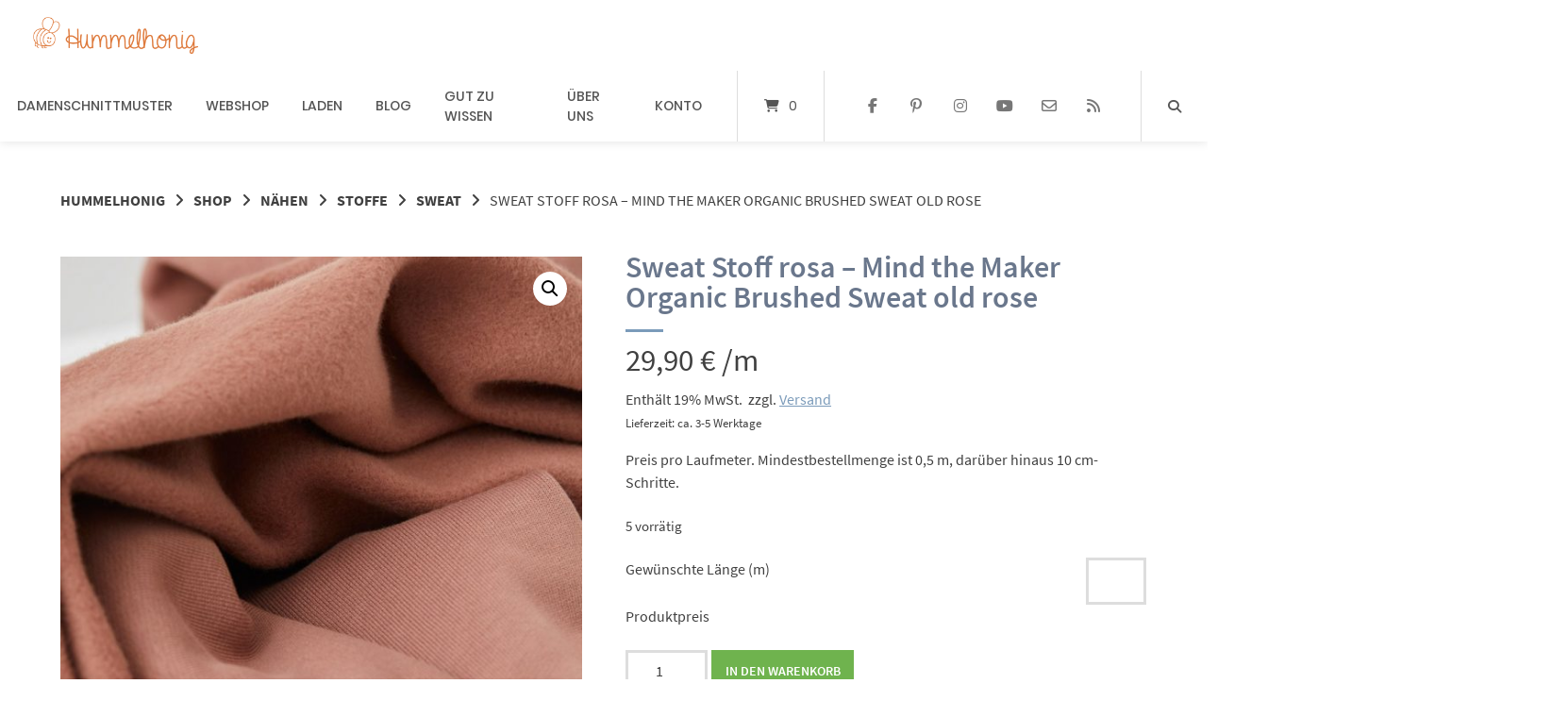

--- FILE ---
content_type: text/html; charset=UTF-8
request_url: https://hummelhonig.com/shop/naehen/stoffe/sweat/mind-the-maker-organic-brushed-sweat-old-rose/
body_size: 87913
content:
<!doctype html>
<html lang="de" prefix="og: https://ogp.me/ns#">
<head><meta charset="UTF-8"><script>if(navigator.userAgent.match(/MSIE|Internet Explorer/i)||navigator.userAgent.match(/Trident\/7\..*?rv:11/i)){var href=document.location.href;if(!href.match(/[?&]nowprocket/)){if(href.indexOf("?")==-1){if(href.indexOf("#")==-1){document.location.href=href+"?nowprocket=1"}else{document.location.href=href.replace("#","?nowprocket=1#")}}else{if(href.indexOf("#")==-1){document.location.href=href+"&nowprocket=1"}else{document.location.href=href.replace("#","&nowprocket=1#")}}}}</script><script>(()=>{class RocketLazyLoadScripts{constructor(){this.v="2.0.4",this.userEvents=["keydown","keyup","mousedown","mouseup","mousemove","mouseover","mouseout","touchmove","touchstart","touchend","touchcancel","wheel","click","dblclick","input"],this.attributeEvents=["onblur","onclick","oncontextmenu","ondblclick","onfocus","onmousedown","onmouseenter","onmouseleave","onmousemove","onmouseout","onmouseover","onmouseup","onmousewheel","onscroll","onsubmit"]}async t(){this.i(),this.o(),/iP(ad|hone)/.test(navigator.userAgent)&&this.h(),this.u(),this.l(this),this.m(),this.k(this),this.p(this),this._(),await Promise.all([this.R(),this.L()]),this.lastBreath=Date.now(),this.S(this),this.P(),this.D(),this.O(),this.M(),await this.C(this.delayedScripts.normal),await this.C(this.delayedScripts.defer),await this.C(this.delayedScripts.async),await this.T(),await this.F(),await this.j(),await this.A(),window.dispatchEvent(new Event("rocket-allScriptsLoaded")),this.everythingLoaded=!0,this.lastTouchEnd&&await new Promise(t=>setTimeout(t,500-Date.now()+this.lastTouchEnd)),this.I(),this.H(),this.U(),this.W()}i(){this.CSPIssue=sessionStorage.getItem("rocketCSPIssue"),document.addEventListener("securitypolicyviolation",t=>{this.CSPIssue||"script-src-elem"!==t.violatedDirective||"data"!==t.blockedURI||(this.CSPIssue=!0,sessionStorage.setItem("rocketCSPIssue",!0))},{isRocket:!0})}o(){window.addEventListener("pageshow",t=>{this.persisted=t.persisted,this.realWindowLoadedFired=!0},{isRocket:!0}),window.addEventListener("pagehide",()=>{this.onFirstUserAction=null},{isRocket:!0})}h(){let t;function e(e){t=e}window.addEventListener("touchstart",e,{isRocket:!0}),window.addEventListener("touchend",function i(o){o.changedTouches[0]&&t.changedTouches[0]&&Math.abs(o.changedTouches[0].pageX-t.changedTouches[0].pageX)<10&&Math.abs(o.changedTouches[0].pageY-t.changedTouches[0].pageY)<10&&o.timeStamp-t.timeStamp<200&&(window.removeEventListener("touchstart",e,{isRocket:!0}),window.removeEventListener("touchend",i,{isRocket:!0}),"INPUT"===o.target.tagName&&"text"===o.target.type||(o.target.dispatchEvent(new TouchEvent("touchend",{target:o.target,bubbles:!0})),o.target.dispatchEvent(new MouseEvent("mouseover",{target:o.target,bubbles:!0})),o.target.dispatchEvent(new PointerEvent("click",{target:o.target,bubbles:!0,cancelable:!0,detail:1,clientX:o.changedTouches[0].clientX,clientY:o.changedTouches[0].clientY})),event.preventDefault()))},{isRocket:!0})}q(t){this.userActionTriggered||("mousemove"!==t.type||this.firstMousemoveIgnored?"keyup"===t.type||"mouseover"===t.type||"mouseout"===t.type||(this.userActionTriggered=!0,this.onFirstUserAction&&this.onFirstUserAction()):this.firstMousemoveIgnored=!0),"click"===t.type&&t.preventDefault(),t.stopPropagation(),t.stopImmediatePropagation(),"touchstart"===this.lastEvent&&"touchend"===t.type&&(this.lastTouchEnd=Date.now()),"click"===t.type&&(this.lastTouchEnd=0),this.lastEvent=t.type,t.composedPath&&t.composedPath()[0].getRootNode()instanceof ShadowRoot&&(t.rocketTarget=t.composedPath()[0]),this.savedUserEvents.push(t)}u(){this.savedUserEvents=[],this.userEventHandler=this.q.bind(this),this.userEvents.forEach(t=>window.addEventListener(t,this.userEventHandler,{passive:!1,isRocket:!0})),document.addEventListener("visibilitychange",this.userEventHandler,{isRocket:!0})}U(){this.userEvents.forEach(t=>window.removeEventListener(t,this.userEventHandler,{passive:!1,isRocket:!0})),document.removeEventListener("visibilitychange",this.userEventHandler,{isRocket:!0}),this.savedUserEvents.forEach(t=>{(t.rocketTarget||t.target).dispatchEvent(new window[t.constructor.name](t.type,t))})}m(){const t="return false",e=Array.from(this.attributeEvents,t=>"data-rocket-"+t),i="["+this.attributeEvents.join("],[")+"]",o="[data-rocket-"+this.attributeEvents.join("],[data-rocket-")+"]",s=(e,i,o)=>{o&&o!==t&&(e.setAttribute("data-rocket-"+i,o),e["rocket"+i]=new Function("event",o),e.setAttribute(i,t))};new MutationObserver(t=>{for(const n of t)"attributes"===n.type&&(n.attributeName.startsWith("data-rocket-")||this.everythingLoaded?n.attributeName.startsWith("data-rocket-")&&this.everythingLoaded&&this.N(n.target,n.attributeName.substring(12)):s(n.target,n.attributeName,n.target.getAttribute(n.attributeName))),"childList"===n.type&&n.addedNodes.forEach(t=>{if(t.nodeType===Node.ELEMENT_NODE)if(this.everythingLoaded)for(const i of[t,...t.querySelectorAll(o)])for(const t of i.getAttributeNames())e.includes(t)&&this.N(i,t.substring(12));else for(const e of[t,...t.querySelectorAll(i)])for(const t of e.getAttributeNames())this.attributeEvents.includes(t)&&s(e,t,e.getAttribute(t))})}).observe(document,{subtree:!0,childList:!0,attributeFilter:[...this.attributeEvents,...e]})}I(){this.attributeEvents.forEach(t=>{document.querySelectorAll("[data-rocket-"+t+"]").forEach(e=>{this.N(e,t)})})}N(t,e){const i=t.getAttribute("data-rocket-"+e);i&&(t.setAttribute(e,i),t.removeAttribute("data-rocket-"+e))}k(t){Object.defineProperty(HTMLElement.prototype,"onclick",{get(){return this.rocketonclick||null},set(e){this.rocketonclick=e,this.setAttribute(t.everythingLoaded?"onclick":"data-rocket-onclick","this.rocketonclick(event)")}})}S(t){function e(e,i){let o=e[i];e[i]=null,Object.defineProperty(e,i,{get:()=>o,set(s){t.everythingLoaded?o=s:e["rocket"+i]=o=s}})}e(document,"onreadystatechange"),e(window,"onload"),e(window,"onpageshow");try{Object.defineProperty(document,"readyState",{get:()=>t.rocketReadyState,set(e){t.rocketReadyState=e},configurable:!0}),document.readyState="loading"}catch(t){console.log("WPRocket DJE readyState conflict, bypassing")}}l(t){this.originalAddEventListener=EventTarget.prototype.addEventListener,this.originalRemoveEventListener=EventTarget.prototype.removeEventListener,this.savedEventListeners=[],EventTarget.prototype.addEventListener=function(e,i,o){o&&o.isRocket||!t.B(e,this)&&!t.userEvents.includes(e)||t.B(e,this)&&!t.userActionTriggered||e.startsWith("rocket-")||t.everythingLoaded?t.originalAddEventListener.call(this,e,i,o):(t.savedEventListeners.push({target:this,remove:!1,type:e,func:i,options:o}),"mouseenter"!==e&&"mouseleave"!==e||t.originalAddEventListener.call(this,e,t.savedUserEvents.push,o))},EventTarget.prototype.removeEventListener=function(e,i,o){o&&o.isRocket||!t.B(e,this)&&!t.userEvents.includes(e)||t.B(e,this)&&!t.userActionTriggered||e.startsWith("rocket-")||t.everythingLoaded?t.originalRemoveEventListener.call(this,e,i,o):t.savedEventListeners.push({target:this,remove:!0,type:e,func:i,options:o})}}J(t,e){this.savedEventListeners=this.savedEventListeners.filter(i=>{let o=i.type,s=i.target||window;return e!==o||t!==s||(this.B(o,s)&&(i.type="rocket-"+o),this.$(i),!1)})}H(){EventTarget.prototype.addEventListener=this.originalAddEventListener,EventTarget.prototype.removeEventListener=this.originalRemoveEventListener,this.savedEventListeners.forEach(t=>this.$(t))}$(t){t.remove?this.originalRemoveEventListener.call(t.target,t.type,t.func,t.options):this.originalAddEventListener.call(t.target,t.type,t.func,t.options)}p(t){let e;function i(e){return t.everythingLoaded?e:e.split(" ").map(t=>"load"===t||t.startsWith("load.")?"rocket-jquery-load":t).join(" ")}function o(o){function s(e){const s=o.fn[e];o.fn[e]=o.fn.init.prototype[e]=function(){return this[0]===window&&t.userActionTriggered&&("string"==typeof arguments[0]||arguments[0]instanceof String?arguments[0]=i(arguments[0]):"object"==typeof arguments[0]&&Object.keys(arguments[0]).forEach(t=>{const e=arguments[0][t];delete arguments[0][t],arguments[0][i(t)]=e})),s.apply(this,arguments),this}}if(o&&o.fn&&!t.allJQueries.includes(o)){const e={DOMContentLoaded:[],"rocket-DOMContentLoaded":[]};for(const t in e)document.addEventListener(t,()=>{e[t].forEach(t=>t())},{isRocket:!0});o.fn.ready=o.fn.init.prototype.ready=function(i){function s(){parseInt(o.fn.jquery)>2?setTimeout(()=>i.bind(document)(o)):i.bind(document)(o)}return"function"==typeof i&&(t.realDomReadyFired?!t.userActionTriggered||t.fauxDomReadyFired?s():e["rocket-DOMContentLoaded"].push(s):e.DOMContentLoaded.push(s)),o([])},s("on"),s("one"),s("off"),t.allJQueries.push(o)}e=o}t.allJQueries=[],o(window.jQuery),Object.defineProperty(window,"jQuery",{get:()=>e,set(t){o(t)}})}P(){const t=new Map;document.write=document.writeln=function(e){const i=document.currentScript,o=document.createRange(),s=i.parentElement;let n=t.get(i);void 0===n&&(n=i.nextSibling,t.set(i,n));const c=document.createDocumentFragment();o.setStart(c,0),c.appendChild(o.createContextualFragment(e)),s.insertBefore(c,n)}}async R(){return new Promise(t=>{this.userActionTriggered?t():this.onFirstUserAction=t})}async L(){return new Promise(t=>{document.addEventListener("DOMContentLoaded",()=>{this.realDomReadyFired=!0,t()},{isRocket:!0})})}async j(){return this.realWindowLoadedFired?Promise.resolve():new Promise(t=>{window.addEventListener("load",t,{isRocket:!0})})}M(){this.pendingScripts=[];this.scriptsMutationObserver=new MutationObserver(t=>{for(const e of t)e.addedNodes.forEach(t=>{"SCRIPT"!==t.tagName||t.noModule||t.isWPRocket||this.pendingScripts.push({script:t,promise:new Promise(e=>{const i=()=>{const i=this.pendingScripts.findIndex(e=>e.script===t);i>=0&&this.pendingScripts.splice(i,1),e()};t.addEventListener("load",i,{isRocket:!0}),t.addEventListener("error",i,{isRocket:!0}),setTimeout(i,1e3)})})})}),this.scriptsMutationObserver.observe(document,{childList:!0,subtree:!0})}async F(){await this.X(),this.pendingScripts.length?(await this.pendingScripts[0].promise,await this.F()):this.scriptsMutationObserver.disconnect()}D(){this.delayedScripts={normal:[],async:[],defer:[]},document.querySelectorAll("script[type$=rocketlazyloadscript]").forEach(t=>{t.hasAttribute("data-rocket-src")?t.hasAttribute("async")&&!1!==t.async?this.delayedScripts.async.push(t):t.hasAttribute("defer")&&!1!==t.defer||"module"===t.getAttribute("data-rocket-type")?this.delayedScripts.defer.push(t):this.delayedScripts.normal.push(t):this.delayedScripts.normal.push(t)})}async _(){await this.L();let t=[];document.querySelectorAll("script[type$=rocketlazyloadscript][data-rocket-src]").forEach(e=>{let i=e.getAttribute("data-rocket-src");if(i&&!i.startsWith("data:")){i.startsWith("//")&&(i=location.protocol+i);try{const o=new URL(i).origin;o!==location.origin&&t.push({src:o,crossOrigin:e.crossOrigin||"module"===e.getAttribute("data-rocket-type")})}catch(t){}}}),t=[...new Map(t.map(t=>[JSON.stringify(t),t])).values()],this.Y(t,"preconnect")}async G(t){if(await this.K(),!0!==t.noModule||!("noModule"in HTMLScriptElement.prototype))return new Promise(e=>{let i;function o(){(i||t).setAttribute("data-rocket-status","executed"),e()}try{if(navigator.userAgent.includes("Firefox/")||""===navigator.vendor||this.CSPIssue)i=document.createElement("script"),[...t.attributes].forEach(t=>{let e=t.nodeName;"type"!==e&&("data-rocket-type"===e&&(e="type"),"data-rocket-src"===e&&(e="src"),i.setAttribute(e,t.nodeValue))}),t.text&&(i.text=t.text),t.nonce&&(i.nonce=t.nonce),i.hasAttribute("src")?(i.addEventListener("load",o,{isRocket:!0}),i.addEventListener("error",()=>{i.setAttribute("data-rocket-status","failed-network"),e()},{isRocket:!0}),setTimeout(()=>{i.isConnected||e()},1)):(i.text=t.text,o()),i.isWPRocket=!0,t.parentNode.replaceChild(i,t);else{const i=t.getAttribute("data-rocket-type"),s=t.getAttribute("data-rocket-src");i?(t.type=i,t.removeAttribute("data-rocket-type")):t.removeAttribute("type"),t.addEventListener("load",o,{isRocket:!0}),t.addEventListener("error",i=>{this.CSPIssue&&i.target.src.startsWith("data:")?(console.log("WPRocket: CSP fallback activated"),t.removeAttribute("src"),this.G(t).then(e)):(t.setAttribute("data-rocket-status","failed-network"),e())},{isRocket:!0}),s?(t.fetchPriority="high",t.removeAttribute("data-rocket-src"),t.src=s):t.src="data:text/javascript;base64,"+window.btoa(unescape(encodeURIComponent(t.text)))}}catch(i){t.setAttribute("data-rocket-status","failed-transform"),e()}});t.setAttribute("data-rocket-status","skipped")}async C(t){const e=t.shift();return e?(e.isConnected&&await this.G(e),this.C(t)):Promise.resolve()}O(){this.Y([...this.delayedScripts.normal,...this.delayedScripts.defer,...this.delayedScripts.async],"preload")}Y(t,e){this.trash=this.trash||[];let i=!0;var o=document.createDocumentFragment();t.forEach(t=>{const s=t.getAttribute&&t.getAttribute("data-rocket-src")||t.src;if(s&&!s.startsWith("data:")){const n=document.createElement("link");n.href=s,n.rel=e,"preconnect"!==e&&(n.as="script",n.fetchPriority=i?"high":"low"),t.getAttribute&&"module"===t.getAttribute("data-rocket-type")&&(n.crossOrigin=!0),t.crossOrigin&&(n.crossOrigin=t.crossOrigin),t.integrity&&(n.integrity=t.integrity),t.nonce&&(n.nonce=t.nonce),o.appendChild(n),this.trash.push(n),i=!1}}),document.head.appendChild(o)}W(){this.trash.forEach(t=>t.remove())}async T(){try{document.readyState="interactive"}catch(t){}this.fauxDomReadyFired=!0;try{await this.K(),this.J(document,"readystatechange"),document.dispatchEvent(new Event("rocket-readystatechange")),await this.K(),document.rocketonreadystatechange&&document.rocketonreadystatechange(),await this.K(),this.J(document,"DOMContentLoaded"),document.dispatchEvent(new Event("rocket-DOMContentLoaded")),await this.K(),this.J(window,"DOMContentLoaded"),window.dispatchEvent(new Event("rocket-DOMContentLoaded"))}catch(t){console.error(t)}}async A(){try{document.readyState="complete"}catch(t){}try{await this.K(),this.J(document,"readystatechange"),document.dispatchEvent(new Event("rocket-readystatechange")),await this.K(),document.rocketonreadystatechange&&document.rocketonreadystatechange(),await this.K(),this.J(window,"load"),window.dispatchEvent(new Event("rocket-load")),await this.K(),window.rocketonload&&window.rocketonload(),await this.K(),this.allJQueries.forEach(t=>t(window).trigger("rocket-jquery-load")),await this.K(),this.J(window,"pageshow");const t=new Event("rocket-pageshow");t.persisted=this.persisted,window.dispatchEvent(t),await this.K(),window.rocketonpageshow&&window.rocketonpageshow({persisted:this.persisted})}catch(t){console.error(t)}}async K(){Date.now()-this.lastBreath>45&&(await this.X(),this.lastBreath=Date.now())}async X(){return document.hidden?new Promise(t=>setTimeout(t)):new Promise(t=>requestAnimationFrame(t))}B(t,e){return e===document&&"readystatechange"===t||(e===document&&"DOMContentLoaded"===t||(e===window&&"DOMContentLoaded"===t||(e===window&&"load"===t||e===window&&"pageshow"===t)))}static run(){(new RocketLazyLoadScripts).t()}}RocketLazyLoadScripts.run()})();</script>
	
	<meta name="viewport" content="width=device-width, initial-scale=1">
	<link rel="profile" href="https://gmpg.org/xfn/11">

		<style></style>
	
<!-- Suchmaschinen-Optimierung durch Rank Math PRO - https://rankmath.com/ -->
<title>Sweat Stoff rosa - Mind the Maker Organic Brushed Sweat old rose - Hummelhonig</title>
<link crossorigin data-rocket-preload as="font" href="https://hummelhonig.com/hummel-content/plugins/woocommerce/assets/fonts/WooCommerce.woff2" rel="preload">
<link crossorigin data-rocket-preload as="font" href="https://hummelhonig.com/hummel-content/themes/wordpress-theme-atomion/assets/fonts/source-sans-pro-v11-latin/source-sans-pro-v11-latin-regular.woff2" rel="preload">
<link crossorigin data-rocket-preload as="font" href="https://hummelhonig.com/hummel-content/themes/wordpress-theme-atomion/assets/fonts/source-sans-pro-v11-latin/source-sans-pro-v11-latin-600.woff2" rel="preload">
<link crossorigin data-rocket-preload as="font" href="https://hummelhonig.com/hummel-content/themes/wordpress-theme-atomion/assets/fonts/source-sans-pro-v11-latin/source-sans-pro-v11-latin-700.woff2" rel="preload">
<link crossorigin data-rocket-preload as="font" href="https://hummelhonig.com/hummel-content/themes/wordpress-theme-atomion/assets/fonts/poppins-v5-latin/poppins-v5-latin-regular.woff2" rel="preload">
<link crossorigin data-rocket-preload as="font" href="https://hummelhonig.com/hummel-content/themes/wordpress-theme-atomion/assets/fonts/poppins-v5-latin/poppins-v5-latin-500.woff2" rel="preload">
<link crossorigin data-rocket-preload as="font" href="https://hummelhonig.com/hummel-content/themes/wordpress-theme-atomion/assets/fonts/poppins-v5-latin/poppins-v5-latin-700.woff2" rel="preload">
<link crossorigin data-rocket-preload as="font" href="https://hummelhonig.com/hummel-content/themes/wordpress-theme-atomion/assets/fonts/poppins-v5-latin/poppins-v5-latin-800.woff2" rel="preload">
<link crossorigin data-rocket-preload as="font" href="https://hummelhonig.com/hummel-content/themes/wordpress-theme-atomion/assets/fonts/font-awesome/fa-brands-400.woff2" rel="preload">
<link crossorigin data-rocket-preload as="font" href="https://hummelhonig.com/hummel-content/themes/wordpress-theme-atomion/assets/fonts/font-awesome/fa-regular-400.woff2" rel="preload">
<link crossorigin data-rocket-preload as="font" href="https://hummelhonig.com/hummel-content/themes/wordpress-theme-atomion/assets/fonts/font-awesome/fa-solid-900.woff2" rel="preload">
<style id="wpr-usedcss">img:is([sizes=auto i],[sizes^="auto," i]){contain-intrinsic-size:3000px 1500px}#price_calculator{border-style:none}#price_calculator td{border-style:none;vertical-align:top}#price_calculator input,#price_calculator span{float:right}#price_calculator input{text-align:right;width:64px}.variable_price_calculator{display:none}#price_calculator span.wc-measurement-price-calculator-input-help{display:inline-block;float:none;margin:0 8px;vertical-align:middle}@media screen and (max-width:1081px){#price_calculator span.wc-measurement-price-calculator-input-help{position:absolute}}#tiptip_holder{display:none;position:absolute;top:0;left:0;z-index:99999}#tiptip_content{font-size:11px;color:#fff;padding:.5em;background:#464646;-webkit-border-radius:3px;-moz-border-radius:3px;border-radius:3px;-webkit-box-shadow:1px 1px 3px rgba(0,0,0,.1);-moz-box-shadow:1px 1px 3px rgba(0,0,0,.1);box-shadow:1px 1px 3px rgba(0,0,0,.1);text-align:center;max-width:150px}#tiptip_content code{background:#888;padding:1px}img.emoji{display:inline!important;border:none!important;box-shadow:none!important;height:1em!important;width:1em!important;margin:0 .07em!important;vertical-align:-.1em!important;background:0 0!important;padding:0!important}:where(.wp-block-button__link){border-radius:9999px;box-shadow:none;padding:calc(.667em + 2px) calc(1.333em + 2px);text-decoration:none}:root :where(.wp-block-button .wp-block-button__link.is-style-outline),:root :where(.wp-block-button.is-style-outline>.wp-block-button__link){border:2px solid;padding:.667em 1.333em}:root :where(.wp-block-button .wp-block-button__link.is-style-outline:not(.has-text-color)),:root :where(.wp-block-button.is-style-outline>.wp-block-button__link:not(.has-text-color)){color:currentColor}:root :where(.wp-block-button .wp-block-button__link.is-style-outline:not(.has-background)),:root :where(.wp-block-button.is-style-outline>.wp-block-button__link:not(.has-background)){background-color:initial;background-image:none}:where(.wp-block-calendar table:not(.has-background) th){background:#ddd}:where(.wp-block-columns){margin-bottom:1.75em}:where(.wp-block-columns.has-background){padding:1.25em 2.375em}:where(.wp-block-post-comments input[type=submit]){border:none}:where(.wp-block-cover-image:not(.has-text-color)),:where(.wp-block-cover:not(.has-text-color)){color:#fff}:where(.wp-block-cover-image.is-light:not(.has-text-color)),:where(.wp-block-cover.is-light:not(.has-text-color)){color:#000}:root :where(.wp-block-cover h1:not(.has-text-color)),:root :where(.wp-block-cover h2:not(.has-text-color)),:root :where(.wp-block-cover h3:not(.has-text-color)),:root :where(.wp-block-cover h4:not(.has-text-color)),:root :where(.wp-block-cover h5:not(.has-text-color)),:root :where(.wp-block-cover h6:not(.has-text-color)),:root :where(.wp-block-cover p:not(.has-text-color)){color:inherit}:where(.wp-block-file){margin-bottom:1.5em}:where(.wp-block-file__button){border-radius:2em;display:inline-block;padding:.5em 1em}:where(.wp-block-file__button):is(a):active,:where(.wp-block-file__button):is(a):focus,:where(.wp-block-file__button):is(a):hover,:where(.wp-block-file__button):is(a):visited{box-shadow:none;color:#fff;opacity:.85;text-decoration:none}:where(.wp-block-group.wp-block-group-is-layout-constrained){position:relative}:root :where(.wp-block-image.is-style-rounded img,.wp-block-image .is-style-rounded img){border-radius:9999px}:where(.wp-block-latest-comments:not([style*=line-height] .wp-block-latest-comments__comment)){line-height:1.1}:where(.wp-block-latest-comments:not([style*=line-height] .wp-block-latest-comments__comment-excerpt p)){line-height:1.8}:root :where(.wp-block-latest-posts.is-grid){padding:0}:root :where(.wp-block-latest-posts.wp-block-latest-posts__list){padding-left:0}ol,ul{box-sizing:border-box}:root :where(.wp-block-list.has-background){padding:1.25em 2.375em}:where(.wp-block-navigation.has-background .wp-block-navigation-item a:not(.wp-element-button)),:where(.wp-block-navigation.has-background .wp-block-navigation-submenu a:not(.wp-element-button)){padding:.5em 1em}:where(.wp-block-navigation .wp-block-navigation__submenu-container .wp-block-navigation-item a:not(.wp-element-button)),:where(.wp-block-navigation .wp-block-navigation__submenu-container .wp-block-navigation-submenu a:not(.wp-element-button)),:where(.wp-block-navigation .wp-block-navigation__submenu-container .wp-block-navigation-submenu button.wp-block-navigation-item__content),:where(.wp-block-navigation .wp-block-navigation__submenu-container .wp-block-pages-list__item button.wp-block-navigation-item__content){padding:.5em 1em}:root :where(p.has-background){padding:1.25em 2.375em}:where(p.has-text-color:not(.has-link-color)) a{color:inherit}:where(.wp-block-post-comments-form) input:not([type=submit]),:where(.wp-block-post-comments-form) textarea{border:1px solid #949494;font-family:inherit;font-size:1em}:where(.wp-block-post-comments-form) input:where(:not([type=submit]):not([type=checkbox])),:where(.wp-block-post-comments-form) textarea{padding:calc(.667em + 2px)}:where(.wp-block-post-excerpt){box-sizing:border-box;margin-bottom:var(--wp--style--block-gap);margin-top:var(--wp--style--block-gap)}:where(.wp-block-preformatted.has-background){padding:1.25em 2.375em}:where(.wp-block-search__button){border:1px solid #ccc;padding:6px 10px}:where(.wp-block-search__input){font-family:inherit;font-size:inherit;font-style:inherit;font-weight:inherit;letter-spacing:inherit;line-height:inherit;text-transform:inherit}:where(.wp-block-search__button-inside .wp-block-search__inside-wrapper){border:1px solid #949494;box-sizing:border-box;padding:4px}:where(.wp-block-search__button-inside .wp-block-search__inside-wrapper) .wp-block-search__input{border:none;border-radius:0;padding:0 4px}:where(.wp-block-search__button-inside .wp-block-search__inside-wrapper) .wp-block-search__input:focus{outline:0}:where(.wp-block-search__button-inside .wp-block-search__inside-wrapper) :where(.wp-block-search__button){padding:4px 8px}:root :where(.wp-block-separator.is-style-dots){height:auto;line-height:1;text-align:center}:root :where(.wp-block-separator.is-style-dots):before{color:currentColor;content:"···";font-family:serif;font-size:1.5em;letter-spacing:2em;padding-left:2em}:root :where(.wp-block-site-logo.is-style-rounded){border-radius:9999px}:where(.wp-block-social-links:not(.is-style-logos-only)) .wp-social-link{background-color:#f0f0f0;color:#444}:where(.wp-block-social-links:not(.is-style-logos-only)) .wp-social-link-amazon{background-color:#f90;color:#fff}:where(.wp-block-social-links:not(.is-style-logos-only)) .wp-social-link-bandcamp{background-color:#1ea0c3;color:#fff}:where(.wp-block-social-links:not(.is-style-logos-only)) .wp-social-link-behance{background-color:#0757fe;color:#fff}:where(.wp-block-social-links:not(.is-style-logos-only)) .wp-social-link-bluesky{background-color:#0a7aff;color:#fff}:where(.wp-block-social-links:not(.is-style-logos-only)) .wp-social-link-codepen{background-color:#1e1f26;color:#fff}:where(.wp-block-social-links:not(.is-style-logos-only)) .wp-social-link-deviantart{background-color:#02e49b;color:#fff}:where(.wp-block-social-links:not(.is-style-logos-only)) .wp-social-link-discord{background-color:#5865f2;color:#fff}:where(.wp-block-social-links:not(.is-style-logos-only)) .wp-social-link-dribbble{background-color:#e94c89;color:#fff}:where(.wp-block-social-links:not(.is-style-logos-only)) .wp-social-link-dropbox{background-color:#4280ff;color:#fff}:where(.wp-block-social-links:not(.is-style-logos-only)) .wp-social-link-etsy{background-color:#f45800;color:#fff}:where(.wp-block-social-links:not(.is-style-logos-only)) .wp-social-link-facebook{background-color:#0866ff;color:#fff}:where(.wp-block-social-links:not(.is-style-logos-only)) .wp-social-link-fivehundredpx{background-color:#000;color:#fff}:where(.wp-block-social-links:not(.is-style-logos-only)) .wp-social-link-flickr{background-color:#0461dd;color:#fff}:where(.wp-block-social-links:not(.is-style-logos-only)) .wp-social-link-foursquare{background-color:#e65678;color:#fff}:where(.wp-block-social-links:not(.is-style-logos-only)) .wp-social-link-github{background-color:#24292d;color:#fff}:where(.wp-block-social-links:not(.is-style-logos-only)) .wp-social-link-goodreads{background-color:#eceadd;color:#382110}:where(.wp-block-social-links:not(.is-style-logos-only)) .wp-social-link-google{background-color:#ea4434;color:#fff}:where(.wp-block-social-links:not(.is-style-logos-only)) .wp-social-link-gravatar{background-color:#1d4fc4;color:#fff}:where(.wp-block-social-links:not(.is-style-logos-only)) .wp-social-link-instagram{background-color:#f00075;color:#fff}:where(.wp-block-social-links:not(.is-style-logos-only)) .wp-social-link-lastfm{background-color:#e21b24;color:#fff}:where(.wp-block-social-links:not(.is-style-logos-only)) .wp-social-link-linkedin{background-color:#0d66c2;color:#fff}:where(.wp-block-social-links:not(.is-style-logos-only)) .wp-social-link-mastodon{background-color:#3288d4;color:#fff}:where(.wp-block-social-links:not(.is-style-logos-only)) .wp-social-link-medium{background-color:#000;color:#fff}:where(.wp-block-social-links:not(.is-style-logos-only)) .wp-social-link-meetup{background-color:#f6405f;color:#fff}:where(.wp-block-social-links:not(.is-style-logos-only)) .wp-social-link-patreon{background-color:#000;color:#fff}:where(.wp-block-social-links:not(.is-style-logos-only)) .wp-social-link-pinterest{background-color:#e60122;color:#fff}:where(.wp-block-social-links:not(.is-style-logos-only)) .wp-social-link-pocket{background-color:#ef4155;color:#fff}:where(.wp-block-social-links:not(.is-style-logos-only)) .wp-social-link-reddit{background-color:#ff4500;color:#fff}:where(.wp-block-social-links:not(.is-style-logos-only)) .wp-social-link-skype{background-color:#0478d7;color:#fff}:where(.wp-block-social-links:not(.is-style-logos-only)) .wp-social-link-snapchat{background-color:#fefc00;color:#fff;stroke:#000}:where(.wp-block-social-links:not(.is-style-logos-only)) .wp-social-link-soundcloud{background-color:#ff5600;color:#fff}:where(.wp-block-social-links:not(.is-style-logos-only)) .wp-social-link-spotify{background-color:#1bd760;color:#fff}:where(.wp-block-social-links:not(.is-style-logos-only)) .wp-social-link-telegram{background-color:#2aabee;color:#fff}:where(.wp-block-social-links:not(.is-style-logos-only)) .wp-social-link-threads{background-color:#000;color:#fff}:where(.wp-block-social-links:not(.is-style-logos-only)) .wp-social-link-tiktok{background-color:#000;color:#fff}:where(.wp-block-social-links:not(.is-style-logos-only)) .wp-social-link-tumblr{background-color:#011835;color:#fff}:where(.wp-block-social-links:not(.is-style-logos-only)) .wp-social-link-twitch{background-color:#6440a4;color:#fff}:where(.wp-block-social-links:not(.is-style-logos-only)) .wp-social-link-twitter{background-color:#1da1f2;color:#fff}:where(.wp-block-social-links:not(.is-style-logos-only)) .wp-social-link-vimeo{background-color:#1eb7ea;color:#fff}:where(.wp-block-social-links:not(.is-style-logos-only)) .wp-social-link-vk{background-color:#4680c2;color:#fff}:where(.wp-block-social-links:not(.is-style-logos-only)) .wp-social-link-wordpress{background-color:#3499cd;color:#fff}:where(.wp-block-social-links:not(.is-style-logos-only)) .wp-social-link-whatsapp{background-color:#25d366;color:#fff}:where(.wp-block-social-links:not(.is-style-logos-only)) .wp-social-link-x{background-color:#000;color:#fff}:where(.wp-block-social-links:not(.is-style-logos-only)) .wp-social-link-yelp{background-color:#d32422;color:#fff}:where(.wp-block-social-links:not(.is-style-logos-only)) .wp-social-link-youtube{background-color:red;color:#fff}:where(.wp-block-social-links.is-style-logos-only) .wp-social-link{background:0 0}:where(.wp-block-social-links.is-style-logos-only) .wp-social-link svg{height:1.25em;width:1.25em}:where(.wp-block-social-links.is-style-logos-only) .wp-social-link-amazon{color:#f90}:where(.wp-block-social-links.is-style-logos-only) .wp-social-link-bandcamp{color:#1ea0c3}:where(.wp-block-social-links.is-style-logos-only) .wp-social-link-behance{color:#0757fe}:where(.wp-block-social-links.is-style-logos-only) .wp-social-link-bluesky{color:#0a7aff}:where(.wp-block-social-links.is-style-logos-only) .wp-social-link-codepen{color:#1e1f26}:where(.wp-block-social-links.is-style-logos-only) .wp-social-link-deviantart{color:#02e49b}:where(.wp-block-social-links.is-style-logos-only) .wp-social-link-discord{color:#5865f2}:where(.wp-block-social-links.is-style-logos-only) .wp-social-link-dribbble{color:#e94c89}:where(.wp-block-social-links.is-style-logos-only) .wp-social-link-dropbox{color:#4280ff}:where(.wp-block-social-links.is-style-logos-only) .wp-social-link-etsy{color:#f45800}:where(.wp-block-social-links.is-style-logos-only) .wp-social-link-facebook{color:#0866ff}:where(.wp-block-social-links.is-style-logos-only) .wp-social-link-fivehundredpx{color:#000}:where(.wp-block-social-links.is-style-logos-only) .wp-social-link-flickr{color:#0461dd}:where(.wp-block-social-links.is-style-logos-only) .wp-social-link-foursquare{color:#e65678}:where(.wp-block-social-links.is-style-logos-only) .wp-social-link-github{color:#24292d}:where(.wp-block-social-links.is-style-logos-only) .wp-social-link-goodreads{color:#382110}:where(.wp-block-social-links.is-style-logos-only) .wp-social-link-google{color:#ea4434}:where(.wp-block-social-links.is-style-logos-only) .wp-social-link-gravatar{color:#1d4fc4}:where(.wp-block-social-links.is-style-logos-only) .wp-social-link-instagram{color:#f00075}:where(.wp-block-social-links.is-style-logos-only) .wp-social-link-lastfm{color:#e21b24}:where(.wp-block-social-links.is-style-logos-only) .wp-social-link-linkedin{color:#0d66c2}:where(.wp-block-social-links.is-style-logos-only) .wp-social-link-mastodon{color:#3288d4}:where(.wp-block-social-links.is-style-logos-only) .wp-social-link-medium{color:#000}:where(.wp-block-social-links.is-style-logos-only) .wp-social-link-meetup{color:#f6405f}:where(.wp-block-social-links.is-style-logos-only) .wp-social-link-patreon{color:#000}:where(.wp-block-social-links.is-style-logos-only) .wp-social-link-pinterest{color:#e60122}:where(.wp-block-social-links.is-style-logos-only) .wp-social-link-pocket{color:#ef4155}:where(.wp-block-social-links.is-style-logos-only) .wp-social-link-reddit{color:#ff4500}:where(.wp-block-social-links.is-style-logos-only) .wp-social-link-skype{color:#0478d7}:where(.wp-block-social-links.is-style-logos-only) .wp-social-link-snapchat{color:#fff;stroke:#000}:where(.wp-block-social-links.is-style-logos-only) .wp-social-link-soundcloud{color:#ff5600}:where(.wp-block-social-links.is-style-logos-only) .wp-social-link-spotify{color:#1bd760}:where(.wp-block-social-links.is-style-logos-only) .wp-social-link-telegram{color:#2aabee}:where(.wp-block-social-links.is-style-logos-only) .wp-social-link-threads{color:#000}:where(.wp-block-social-links.is-style-logos-only) .wp-social-link-tiktok{color:#000}:where(.wp-block-social-links.is-style-logos-only) .wp-social-link-tumblr{color:#011835}:where(.wp-block-social-links.is-style-logos-only) .wp-social-link-twitch{color:#6440a4}:where(.wp-block-social-links.is-style-logos-only) .wp-social-link-twitter{color:#1da1f2}:where(.wp-block-social-links.is-style-logos-only) .wp-social-link-vimeo{color:#1eb7ea}:where(.wp-block-social-links.is-style-logos-only) .wp-social-link-vk{color:#4680c2}:where(.wp-block-social-links.is-style-logos-only) .wp-social-link-whatsapp{color:#25d366}:where(.wp-block-social-links.is-style-logos-only) .wp-social-link-wordpress{color:#3499cd}:where(.wp-block-social-links.is-style-logos-only) .wp-social-link-x{color:#000}:where(.wp-block-social-links.is-style-logos-only) .wp-social-link-yelp{color:#d32422}:where(.wp-block-social-links.is-style-logos-only) .wp-social-link-youtube{color:red}:root :where(.wp-block-social-links .wp-social-link a){padding:.25em}:root :where(.wp-block-social-links.is-style-logos-only .wp-social-link a){padding:0}:root :where(.wp-block-social-links.is-style-pill-shape .wp-social-link a){padding-left:.6666666667em;padding-right:.6666666667em}:root :where(.wp-block-tag-cloud.is-style-outline){display:flex;flex-wrap:wrap;gap:1ch}:root :where(.wp-block-tag-cloud.is-style-outline a){border:1px solid;font-size:unset!important;margin-right:0;padding:1ch 2ch;text-decoration:none!important}:root :where(.wp-block-table-of-contents){box-sizing:border-box}:where(.wp-block-term-description){box-sizing:border-box;margin-bottom:var(--wp--style--block-gap);margin-top:var(--wp--style--block-gap)}:where(pre.wp-block-verse){font-family:inherit}.entry-content{counter-reset:footnotes}:root{--wp--preset--font-size--normal:16px;--wp--preset--font-size--huge:42px}.screen-reader-text{border:0;clip-path:inset(50%);height:1px;margin:-1px;overflow:hidden;padding:0;position:absolute;width:1px;word-wrap:normal!important}.screen-reader-text:focus{background-color:#ddd;clip-path:none;color:#444;display:block;font-size:1em;height:auto;left:5px;line-height:normal;padding:15px 23px 14px;text-decoration:none;top:5px;width:auto;z-index:100000}html :where(.has-border-color){border-style:solid}html :where([style*=border-top-color]){border-top-style:solid}html :where([style*=border-right-color]){border-right-style:solid}html :where([style*=border-bottom-color]){border-bottom-style:solid}html :where([style*=border-left-color]){border-left-style:solid}html :where([style*=border-width]){border-style:solid}html :where([style*=border-top-width]){border-top-style:solid}html :where([style*=border-right-width]){border-right-style:solid}html :where([style*=border-bottom-width]){border-bottom-style:solid}html :where([style*=border-left-width]){border-left-style:solid}html :where(img[class*=wp-image-]){height:auto;max-width:100%}:where(figure){margin:0 0 1em}html :where(.is-position-sticky){--wp-admin--admin-bar--position-offset:var(--wp-admin--admin-bar--height,0px)}:root{--wp--preset--aspect-ratio--square:1;--wp--preset--aspect-ratio--4-3:4/3;--wp--preset--aspect-ratio--3-4:3/4;--wp--preset--aspect-ratio--3-2:3/2;--wp--preset--aspect-ratio--2-3:2/3;--wp--preset--aspect-ratio--16-9:16/9;--wp--preset--aspect-ratio--9-16:9/16;--wp--preset--color--black:#000000;--wp--preset--color--cyan-bluish-gray:#abb8c3;--wp--preset--color--white:#ffffff;--wp--preset--color--pale-pink:#f78da7;--wp--preset--color--vivid-red:#cf2e2e;--wp--preset--color--luminous-vivid-orange:#ff6900;--wp--preset--color--luminous-vivid-amber:#fcb900;--wp--preset--color--light-green-cyan:#7bdcb5;--wp--preset--color--vivid-green-cyan:#00d084;--wp--preset--color--pale-cyan-blue:#8ed1fc;--wp--preset--color--vivid-cyan-blue:#0693e3;--wp--preset--color--vivid-purple:#9b51e0;--wp--preset--gradient--vivid-cyan-blue-to-vivid-purple:linear-gradient(135deg,rgba(6, 147, 227, 1) 0%,rgb(155, 81, 224) 100%);--wp--preset--gradient--light-green-cyan-to-vivid-green-cyan:linear-gradient(135deg,rgb(122, 220, 180) 0%,rgb(0, 208, 130) 100%);--wp--preset--gradient--luminous-vivid-amber-to-luminous-vivid-orange:linear-gradient(135deg,rgba(252, 185, 0, 1) 0%,rgba(255, 105, 0, 1) 100%);--wp--preset--gradient--luminous-vivid-orange-to-vivid-red:linear-gradient(135deg,rgba(255, 105, 0, 1) 0%,rgb(207, 46, 46) 100%);--wp--preset--gradient--very-light-gray-to-cyan-bluish-gray:linear-gradient(135deg,rgb(238, 238, 238) 0%,rgb(169, 184, 195) 100%);--wp--preset--gradient--cool-to-warm-spectrum:linear-gradient(135deg,rgb(74, 234, 220) 0%,rgb(151, 120, 209) 20%,rgb(207, 42, 186) 40%,rgb(238, 44, 130) 60%,rgb(251, 105, 98) 80%,rgb(254, 248, 76) 100%);--wp--preset--gradient--blush-light-purple:linear-gradient(135deg,rgb(255, 206, 236) 0%,rgb(152, 150, 240) 100%);--wp--preset--gradient--blush-bordeaux:linear-gradient(135deg,rgb(254, 205, 165) 0%,rgb(254, 45, 45) 50%,rgb(107, 0, 62) 100%);--wp--preset--gradient--luminous-dusk:linear-gradient(135deg,rgb(255, 203, 112) 0%,rgb(199, 81, 192) 50%,rgb(65, 88, 208) 100%);--wp--preset--gradient--pale-ocean:linear-gradient(135deg,rgb(255, 245, 203) 0%,rgb(182, 227, 212) 50%,rgb(51, 167, 181) 100%);--wp--preset--gradient--electric-grass:linear-gradient(135deg,rgb(202, 248, 128) 0%,rgb(113, 206, 126) 100%);--wp--preset--gradient--midnight:linear-gradient(135deg,rgb(2, 3, 129) 0%,rgb(40, 116, 252) 100%);--wp--preset--font-size--small:13px;--wp--preset--font-size--medium:20px;--wp--preset--font-size--large:36px;--wp--preset--font-size--x-large:42px;--wp--preset--spacing--20:0.44rem;--wp--preset--spacing--30:0.67rem;--wp--preset--spacing--40:1rem;--wp--preset--spacing--50:1.5rem;--wp--preset--spacing--60:2.25rem;--wp--preset--spacing--70:3.38rem;--wp--preset--spacing--80:5.06rem;--wp--preset--shadow--natural:6px 6px 9px rgba(0, 0, 0, .2);--wp--preset--shadow--deep:12px 12px 50px rgba(0, 0, 0, .4);--wp--preset--shadow--sharp:6px 6px 0px rgba(0, 0, 0, .2);--wp--preset--shadow--outlined:6px 6px 0px -3px rgba(255, 255, 255, 1),6px 6px rgba(0, 0, 0, 1);--wp--preset--shadow--crisp:6px 6px 0px rgba(0, 0, 0, 1)}:where(.is-layout-flex){gap:.5em}:where(.is-layout-grid){gap:.5em}:where(.wp-block-post-template.is-layout-flex){gap:1.25em}:where(.wp-block-post-template.is-layout-grid){gap:1.25em}:where(.wp-block-columns.is-layout-flex){gap:2em}:where(.wp-block-columns.is-layout-grid){gap:2em}:root :where(.wp-block-pullquote){font-size:1.5em;line-height:1.6}.somdn-download-wrap a.somdn-download-archive{text-decoration:none}.somdn-download-wrap form{margin:0!important;padding:0!important;display:block!important}.single-product .product .summary .somdn-download-wrap form{text-align:left!important}.somdn-checkboxes-wrap{position:relative;padding:0}.somdn-checkboxes-wrap label{position:relative!important;padding:0!important;margin:0!important;vertical-align:middle!important}.somdn-checkboxes-wrap input[type=checkbox]{margin:0!important;margin-right:10px!important;vertical-align:middle!important}.somdn-select-all-wrap{padding-top:10px}li.product:hover .somdn-qview-link{visibility:visible;opacity:1}button.somdn-qview-close{overflow:visible;cursor:pointer;background:0 0;border:0;-webkit-appearance:none;display:block;outline:0;padding:0;z-index:1046;-webkit-box-shadow:none;box-shadow:none}.somdn-qview-close{width:44px;height:44px;line-height:44px;position:absolute;right:0;top:0;text-decoration:none;text-align:center;opacity:.65;padding:0 0 18px 10px;color:#fff;font-style:normal;font-size:28px;font-family:Arial,Baskerville,monospace}.somdn-qview-close{color:#333}.somdn-qview-wrap{position:fixed;top:0;right:0;bottom:0;left:0;z-index:9999999;display:flex;justify-content:center;align-items:center;padding:15px;display:none;-webkit-transition:.2s linear;-moz-transition:.2s linear;-o-transition:.2s linear;transition:all .2s linear}.somdn-qview-wrap.open{display:block;display:flex;overflow-y:scroll}.somdn-qview-window{position:relative;z-index:10;overflow:hidden;max-width:100%;margin-bottom:20px;-webkit-transition:.2s linear;-moz-transition:.2s linear;-o-transition:.2s linear;transition:all .2s linear}.somdn-qview-window{width:960px}@media (min-width:768px){.somdn-qview-window{width:960px}}body.somdn-qview-open{max-height:100vh!important;overflow-y:hidden!important}@media (max-width:767px){.somdn-qview-wrap.open{overflow-y:scroll}.somdn-qview-window{width:500px}}.pswp{--pswp-bg:#000;--pswp-placeholder-bg:#222;--pswp-root-z-index:100000;--pswp-preloader-color:rgba(79, 79, 79, .4);--pswp-preloader-color-secondary:rgba(255, 255, 255, .9);--pswp-icon-color:#fff;--pswp-icon-color-secondary:#4f4f4f;--pswp-icon-stroke-color:#4f4f4f;--pswp-icon-stroke-width:2px;--pswp-error-text-color:var(--pswp-icon-color)}.pswp{position:fixed;top:0;left:0;width:100%;height:100%;z-index:var(--pswp-root-z-index);display:none;touch-action:none;outline:0;opacity:.003;contain:layout style size;-webkit-tap-highlight-color:transparent}.pswp:focus{outline:0}.pswp *{box-sizing:border-box}.pswp,.pswp__bg{transform:translateZ(0);will-change:opacity}.pswp__bg{opacity:.005;background:var(--pswp-bg)}.pswp,.pswp__scroll-wrap{overflow:hidden}.pswp__bg,.pswp__container,.pswp__content,.pswp__img,.pswp__item,.pswp__scroll-wrap,.pswp__zoom-wrap{position:absolute;top:0;left:0;width:100%;height:100%}.pswp__img,.pswp__zoom-wrap{width:auto;height:auto}.pswp--click-to-zoom.pswp--zoom-allowed .pswp__img{cursor:-webkit-zoom-in;cursor:-moz-zoom-in;cursor:zoom-in}.pswp--click-to-zoom.pswp--zoomed-in .pswp__img{cursor:move;cursor:-webkit-grab;cursor:-moz-grab;cursor:grab}.pswp--click-to-zoom.pswp--zoomed-in .pswp__img:active{cursor:-webkit-grabbing;cursor:-moz-grabbing;cursor:grabbing}.pswp--no-mouse-drag.pswp--zoomed-in .pswp__img,.pswp--no-mouse-drag.pswp--zoomed-in .pswp__img:active,.pswp__img{cursor:-webkit-zoom-out;cursor:-moz-zoom-out;cursor:zoom-out}.pswp__button,.pswp__container,.pswp__counter,.pswp__img{-webkit-user-select:none;-moz-user-select:none;-ms-user-select:none;user-select:none}.pswp__item{z-index:1;overflow:hidden}.pswp__hidden{display:none!important}.pswp__content{pointer-events:none}.pswp__content>*{pointer-events:auto}.pswp__error-msg-container{display:grid}.pswp__error-msg{margin:auto;font-size:1em;line-height:1;color:var(--pswp-error-text-color)}.pswp .pswp__hide-on-close{opacity:.005;will-change:opacity;transition:opacity var(--pswp-transition-duration) cubic-bezier(.4,0,.22,1);z-index:10}.pswp--ui-visible .pswp__hide-on-close{opacity:1}.pswp__button{position:relative;display:block;width:50px;height:60px;padding:0;margin:0;overflow:hidden;cursor:pointer;background:0 0;border:0;box-shadow:none;opacity:.85;-webkit-appearance:none;-webkit-touch-callout:none}.pswp--ui-visible .pswp__button:active,.pswp--ui-visible .pswp__button:focus,.pswp--ui-visible .pswp__button:hover{transition:none;padding:0;background:0 0;border:0;box-shadow:none;opacity:1}.pswp__button:disabled{opacity:.3;cursor:auto}.pswp__icn{fill:var(--pswp-icon-color);color:var(--pswp-icon-color-secondary)}.pswp__icn{position:absolute;top:14px;left:9px;width:32px;height:32px;overflow:hidden;pointer-events:none}.pswp__icn-shadow{stroke:var(--pswp-icon-stroke-color);stroke-width:var(--pswp-icon-stroke-width);fill:none}.pswp__icn:focus{outline:0}.pswp__img--with-bg,div.pswp__img--placeholder{background:var(--pswp-placeholder-bg)}.pswp__top-bar{position:absolute;left:0;top:0;width:100%;height:60px;display:flex;flex-direction:row;justify-content:flex-end;z-index:10;pointer-events:none!important}.pswp__top-bar>*{pointer-events:auto;will-change:opacity}.pswp__button--close{margin-right:6px}.pswp__button--arrow{position:absolute;top:0;width:75px;height:100px;top:50%;margin-top:-50px}.pswp__button--arrow:disabled{display:none;cursor:default}.pswp__button--arrow .pswp__icn{top:50%;margin-top:-30px;width:60px;height:60px;background:0 0;border-radius:0}.pswp--one-slide .pswp__button--arrow{display:none}.pswp--touch .pswp__button--arrow{visibility:hidden}.pswp--has_mouse .pswp__button--arrow{visibility:visible}.pswp__button--arrow--prev{right:auto;left:0}.pswp__button--arrow--next{right:0}.pswp__button--arrow--next .pswp__icn{left:auto;right:14px;transform:scale(-1,1)}.pswp__button--zoom{display:none}.pswp--zoomed-in .pswp__zoom-icn-bar-v{display:none}.pswp__preloader{position:relative;overflow:hidden;width:50px;height:60px;margin-right:auto}.pswp__preloader .pswp__icn{opacity:0;transition:opacity .2s linear;animation:.6s linear infinite pswp-clockwise}.pswp__preloader--active .pswp__icn{opacity:.85}@keyframes pswp-clockwise{0%{transform:rotate(0)}100%{transform:rotate(360deg)}}.pswp__counter{height:30px;margin:15px 0 0 20px;font-size:14px;line-height:30px;color:var(--pswp-icon-color);text-shadow:1px 1px 3px var(--pswp-icon-color-secondary);opacity:.85}.pswp--one-slide .pswp__counter{display:none}.pswp__dynamic-caption{color:#ccc;position:absolute;width:100%;left:0;top:0;transition:opacity 120ms linear!important;line-height:1.5em}.pswp__dynamic-caption--aside,.pswp__dynamic-caption--below{opacity:1!important}.pswp-caption-content{display:none}.pswp__dynamic-caption a{color:#ccc}.pswp__dynamic-caption--faded{opacity:0!important}.pswp__dynamic-caption--aside{width:auto;max-width:300px;padding:20px 15px 20px 20px;margin-top:70px}.pswp__dynamic-caption--below{width:auto;max-width:700px;padding:15px 0 0}.pswp__dynamic-caption--on-hor-edge{padding-left:15px;padding-right:15px}.pswp__dynamic-caption--mobile{width:100%;top:auto;right:0;bottom:0;background:rgba(0,0,0,.5);padding:10px 15px}.pswp__caption,.pswp__caption__exif{padding-bottom:.5em}.pswp__caption__exif_camera{padding-left:1.5em;padding-right:.5em;white-space:nowrap;background-position:0 center;background-repeat:no-repeat;background-size:1.2em 1.2em;background-image:url([data-uri])}.pswp__caption__exif_lens{padding-left:1.5em;padding-right:.5em;white-space:nowrap;background-position:0 center;background-repeat:no-repeat;background-size:1.2em 1.2em;background-image:url([data-uri])}.pswp__caption__exif_focal{padding-left:1.5em;padding-right:.5em;white-space:nowrap;background-position:0 center;background-repeat:no-repeat;background-size:1.2em 1.2em;background-image:url([data-uri])}.pswp__caption__exif_shutter{padding-left:1.5em;padding-right:.5em;white-space:nowrap;background-position:0 center;background-repeat:no-repeat;background-size:1.2em 1.2em;background-image:url([data-uri])}.pswp__caption__exif_fstop{padding-left:1.5em;padding-right:.5em;white-space:nowrap;background-position:0 center;background-repeat:no-repeat;background-size:1.2em 1.2em;background-image:url([data-uri])}.pswp__caption__exif_iso{padding-left:1.5em;padding-right:.5em;white-space:nowrap;background-position:0 center;background-repeat:no-repeat;background-size:1.2em 1.2em;background-image:url([data-uri])}.pswp__caption__exif_datetime{padding-left:1.5em;white-space:nowrap;background-position:0 center;background-repeat:no-repeat;background-size:1.2em 1.2em;background-image:url([data-uri])}.pswp__dynamic-caption--overlay{position:absolute!important;bottom:0;top:initial;text-align:center;background:rgba(0,0,0,.7);padding-top:.5em}.woocommerce .woocommerce-error .button,.woocommerce .woocommerce-message .button,.woocommerce-page .woocommerce-error .button,.woocommerce-page .woocommerce-message .button{float:right}.woocommerce img,.woocommerce-page img{height:auto;max-width:100%}.woocommerce #content div.product div.images,.woocommerce div.product div.images,.woocommerce-page #content div.product div.images,.woocommerce-page div.product div.images{float:left;width:48%}.woocommerce #content div.product div.thumbnails::after,.woocommerce #content div.product div.thumbnails::before,.woocommerce div.product div.thumbnails::after,.woocommerce div.product div.thumbnails::before,.woocommerce-page #content div.product div.thumbnails::after,.woocommerce-page #content div.product div.thumbnails::before,.woocommerce-page div.product div.thumbnails::after,.woocommerce-page div.product div.thumbnails::before{content:" ";display:table}.woocommerce #content div.product div.thumbnails::after,.woocommerce div.product div.thumbnails::after,.woocommerce-page #content div.product div.thumbnails::after,.woocommerce-page div.product div.thumbnails::after{clear:both}.woocommerce #content div.product div.thumbnails a,.woocommerce div.product div.thumbnails a,.woocommerce-page #content div.product div.thumbnails a,.woocommerce-page div.product div.thumbnails a{float:left;width:30.75%;margin-right:3.8%;margin-bottom:1em}.woocommerce #content div.product div.thumbnails a.last,.woocommerce div.product div.thumbnails a.last,.woocommerce-page #content div.product div.thumbnails a.last,.woocommerce-page div.product div.thumbnails a.last{margin-right:0}.woocommerce #content div.product div.thumbnails a.first,.woocommerce div.product div.thumbnails a.first,.woocommerce-page #content div.product div.thumbnails a.first,.woocommerce-page div.product div.thumbnails a.first{clear:both}.woocommerce #content div.product div.thumbnails.columns-1 a,.woocommerce div.product div.thumbnails.columns-1 a,.woocommerce-page #content div.product div.thumbnails.columns-1 a,.woocommerce-page div.product div.thumbnails.columns-1 a{width:100%;margin-right:0;float:none}.woocommerce div.product div.thumbnails.columns-2 a{width:48%}.woocommerce div.product div.thumbnails.columns-4 a{width:22.05%}.woocommerce div.product div.thumbnails.columns-5 a{width:16.9%}.woocommerce #content div.product div.summary,.woocommerce div.product div.summary,.woocommerce-page #content div.product div.summary,.woocommerce-page div.product div.summary{float:right;width:48%;clear:none}.woocommerce #content div.product .woocommerce-tabs,.woocommerce div.product .woocommerce-tabs,.woocommerce-page #content div.product .woocommerce-tabs,.woocommerce-page div.product .woocommerce-tabs{clear:both}.woocommerce #content div.product .woocommerce-tabs ul.tabs::after,.woocommerce #content div.product .woocommerce-tabs ul.tabs::before,.woocommerce div.product .woocommerce-tabs ul.tabs::after,.woocommerce div.product .woocommerce-tabs ul.tabs::before,.woocommerce-page #content div.product .woocommerce-tabs ul.tabs::after,.woocommerce-page #content div.product .woocommerce-tabs ul.tabs::before,.woocommerce-page div.product .woocommerce-tabs ul.tabs::after,.woocommerce-page div.product .woocommerce-tabs ul.tabs::before{content:" ";display:table}.woocommerce #content div.product .woocommerce-tabs ul.tabs::after,.woocommerce div.product .woocommerce-tabs ul.tabs::after,.woocommerce-page #content div.product .woocommerce-tabs ul.tabs::after,.woocommerce-page div.product .woocommerce-tabs ul.tabs::after{clear:both}.woocommerce #content div.product .woocommerce-tabs ul.tabs li,.woocommerce div.product .woocommerce-tabs ul.tabs li,.woocommerce-page #content div.product .woocommerce-tabs ul.tabs li,.woocommerce-page div.product .woocommerce-tabs ul.tabs li{display:inline-block}.woocommerce div.product #reviews .comment::after,.woocommerce div.product #reviews .comment::before{content:" ";display:table}.woocommerce div.product #reviews .comment::after{clear:both}.woocommerce div.product #reviews .comment img{float:right;height:auto}.woocommerce ul.products,.woocommerce-page ul.products{clear:both}.woocommerce ul.products::after,.woocommerce ul.products::before,.woocommerce-page ul.products::after,.woocommerce-page ul.products::before{content:" ";display:table}.woocommerce ul.products::after,.woocommerce-page ul.products::after{clear:both}.woocommerce ul.products li.product,.woocommerce-page ul.products li.product{float:left;margin:0 3.8% 2.992em 0;padding:0;position:relative;width:22.05%;margin-left:0}.woocommerce ul.products li.first,.woocommerce-page ul.products li.first{clear:both}.woocommerce ul.products li.last,.woocommerce-page ul.products li.last{margin-right:0}.woocommerce ul.products.columns-1 li.product,.woocommerce-page ul.products.columns-1 li.product{width:100%;margin-right:0}.woocommerce-page.columns-1 ul.products li.product,.woocommerce.columns-1 ul.products li.product{width:100%;margin-right:0}.woocommerce .woocommerce-result-count,.woocommerce-page .woocommerce-result-count{float:left}.woocommerce .woocommerce-ordering,.woocommerce-page .woocommerce-ordering{float:right}.woocommerce #content table.cart img,.woocommerce table.cart img,.woocommerce-page #content table.cart img,.woocommerce-page table.cart img{height:auto}.woocommerce ul.product_list_widget li::after,.woocommerce ul.product_list_widget li::before,.woocommerce-page ul.product_list_widget li::after,.woocommerce-page ul.product_list_widget li::before{content:" ";display:table}.woocommerce ul.product_list_widget li::after,.woocommerce-page ul.product_list_widget li::after{clear:both}.woocommerce ul.product_list_widget li img,.woocommerce-page ul.product_list_widget li img{float:right;height:auto}.woocommerce form .form-row::after,.woocommerce form .form-row::before,.woocommerce-page form .form-row::after,.woocommerce-page form .form-row::before{content:" ";display:table}.woocommerce form .form-row::after,.woocommerce-page form .form-row::after{clear:both}.woocommerce form .form-row label,.woocommerce-page form .form-row label{display:block}.woocommerce form .form-row label.checkbox,.woocommerce-page form .form-row label.checkbox{display:inline}.woocommerce form .form-row select,.woocommerce-page form .form-row select{width:100%}.woocommerce form .form-row .input-text,.woocommerce-page form .form-row .input-text{box-sizing:border-box;width:100%}.woocommerce form .form-row-wide,.woocommerce-page form .form-row-wide{clear:both}.woocommerce form .password-input,.woocommerce-page form .password-input{display:flex;flex-direction:column;justify-content:center;position:relative}.woocommerce form .password-input input[type=password],.woocommerce-page form .password-input input[type=password]{padding-right:2.5rem}.woocommerce form .password-input input::-ms-reveal,.woocommerce-page form .password-input input::-ms-reveal{display:none}.woocommerce form .show-password-input,.woocommerce-page form .show-password-input{background-color:transparent;border-radius:0;border:0;color:var(--wc-form-color-text,#000);cursor:pointer;font-size:inherit;line-height:inherit;margin:0;padding:0;position:absolute;right:.7em;text-decoration:none;top:50%;transform:translateY(-50%);-moz-osx-font-smoothing:inherit;-webkit-appearance:none;-webkit-font-smoothing:inherit}.woocommerce form .show-password-input::before,.woocommerce-page form .show-password-input::before{background-repeat:no-repeat;background-size:cover;background-image:url('data:image/svg+xml,<svg width="20" height="20" viewBox="0 0 20 20" fill="none" xmlns="http://www.w3.org/2000/svg"><path d="M17.3 3.3C16.9 2.9 16.2 2.9 15.7 3.3L13.3 5.7C12.2437 5.3079 11.1267 5.1048 10 5.1C6.2 5.2 2.8 7.2 1 10.5C1.2 10.9 1.5 11.3 1.8 11.7C2.6 12.8 3.6 13.7 4.7 14.4L3 16.1C2.6 16.5 2.5 17.2 3 17.7C3.4 18.1 4.1 18.2 4.6 17.7L17.3 4.9C17.7 4.4 17.7 3.7 17.3 3.3ZM6.7 12.3L5.4 13.6C4.2 12.9 3.1 11.9 2.3 10.7C3.5 9 5.1 7.8 7 7.2C5.7 8.6 5.6 10.8 6.7 12.3ZM10.1 9C9.6 8.5 9.7 7.7 10.2 7.2C10.7 6.8 11.4 6.8 11.9 7.2L10.1 9ZM18.3 9.5C17.8 8.8 17.2 8.1 16.5 7.6L15.5 8.6C16.3 9.2 17 9.9 17.6 10.8C15.9 13.4 13 15 9.9 15H9.1L8.1 16C8.8 15.9 9.4 16 10 16C13.3 16 16.4 14.4 18.3 11.7C18.6 11.3 18.8 10.9 19.1 10.5C18.8 10.2 18.6 9.8 18.3 9.5ZM14 10L10 14C12.2 14 14 12.2 14 10Z" fill="%23111111"/></svg>');content:"";display:block;height:22px;width:22px}.woocommerce form .show-password-input.display-password::before,.woocommerce-page form .show-password-input.display-password::before{background-image:url('data:image/svg+xml,<svg width="20" height="20" viewBox="0 0 20 20" fill="none" xmlns="http://www.w3.org/2000/svg"><path d="M18.3 9.49999C15 4.89999 8.50002 3.79999 3.90002 7.19999C2.70002 8.09999 1.70002 9.29999 0.900024 10.6C1.10002 11 1.40002 11.4 1.70002 11.8C5.00002 16.4 11.3 17.4 15.9 14.2C16.8 13.5 17.6 12.8 18.3 11.8C18.6 11.4 18.8 11 19.1 10.6C18.8 10.2 18.6 9.79999 18.3 9.49999ZM10.1 7.19999C10.6 6.69999 11.4 6.69999 11.9 7.19999C12.4 7.69999 12.4 8.49999 11.9 8.99999C11.4 9.49999 10.6 9.49999 10.1 8.99999C9.60003 8.49999 9.60003 7.69999 10.1 7.19999ZM10 14.9C6.90002 14.9 4.00002 13.3 2.30002 10.7C3.50002 8.99999 5.10002 7.79999 7.00002 7.19999C6.30002 7.99999 6.00002 8.89999 6.00002 9.89999C6.00002 12.1 7.70002 14 10 14C12.2 14 14.1 12.3 14.1 9.99999V9.89999C14.1 8.89999 13.7 7.89999 13 7.19999C14.9 7.79999 16.5 8.99999 17.7 10.7C16 13.3 13.1 14.9 10 14.9Z" fill="%23111111"/></svg>')}.woocommerce .woocommerce-billing-fields::after,.woocommerce .woocommerce-billing-fields::before,.woocommerce .woocommerce-shipping-fields::after,.woocommerce .woocommerce-shipping-fields::before,.woocommerce-page .woocommerce-billing-fields::after,.woocommerce-page .woocommerce-billing-fields::before,.woocommerce-page .woocommerce-shipping-fields::after,.woocommerce-page .woocommerce-shipping-fields::before{content:" ";display:table}.woocommerce .woocommerce-billing-fields::after,.woocommerce .woocommerce-shipping-fields::after,.woocommerce-page .woocommerce-billing-fields::after,.woocommerce-page .woocommerce-shipping-fields::after{clear:both}:root{--woocommerce:#720eec;--wc-green:#7ad03a;--wc-red:#a00;--wc-orange:#ffba00;--wc-blue:#2ea2cc;--wc-primary:#720eec;--wc-primary-text:#fcfbfe;--wc-secondary:#e9e6ed;--wc-secondary-text:#515151;--wc-highlight:#958e09;--wc-highligh-text:white;--wc-content-bg:#fff;--wc-subtext:#767676;--wc-form-border-color:rgba(32, 7, 7, .8);--wc-form-border-radius:4px;--wc-form-border-width:1px}@keyframes spin{100%{transform:rotate(360deg)}}@font-face{font-display:swap;font-family:WooCommerce;src:url(https://hummelhonig.com/hummel-content/plugins/woocommerce/assets/fonts/WooCommerce.woff2) format("woff2"),url(https://hummelhonig.com/hummel-content/plugins/woocommerce/assets/fonts/WooCommerce.woff) format("woff"),url(https://hummelhonig.com/hummel-content/plugins/woocommerce/assets/fonts/WooCommerce.ttf) format("truetype");font-weight:400;font-style:normal}.woocommerce form .form-row{padding:3px;margin:0 0 6px}.woocommerce form .form-row [placeholder]:focus::-webkit-input-placeholder{-webkit-transition:opacity .5s .5s;transition:opacity .5s .5s ease;opacity:0}.woocommerce form .form-row label{line-height:2}.woocommerce form .form-row label.hidden{visibility:hidden}.woocommerce form .form-row label.inline{display:inline}.woocommerce form .form-row .woocommerce-input-wrapper .description{background:#1e85be;color:#fff;border-radius:3px;padding:1em;margin:.5em 0 0;clear:both;display:none;position:relative}.woocommerce form .form-row .woocommerce-input-wrapper .description a{color:#fff;text-decoration:underline;border:0;box-shadow:none}.woocommerce form .form-row .woocommerce-input-wrapper .description::before{left:50%;top:0;margin-top:-4px;transform:translateX(-50%) rotate(180deg);content:"";position:absolute;border-width:4px 6px 0;border-style:solid;border-color:#1e85be transparent transparent;z-index:100;display:block}.woocommerce form .form-row .input-text,.woocommerce form .form-row select{font-family:inherit;font-weight:400;letter-spacing:normal;padding:.5em;display:block;background-color:var(--wc-form-color-background,#fff);border:var(--wc-form-border-width) solid var(--wc-form-border-color);border-radius:var(--wc-form-border-radius);color:var(--wc-form-color-text,#000);box-sizing:border-box;width:100%;margin:0;line-height:normal;height:auto}.woocommerce form .form-row .input-text:focus,.woocommerce form .form-row select:focus{border-color:currentColor}.woocommerce form .form-row select{cursor:pointer;appearance:none;padding-right:3em;background-image:url([data-uri]);background-repeat:no-repeat;background-size:16px;background-position:calc(100% - .5em) 50%}.woocommerce form .form-row textarea{height:4em;line-height:1.5;box-shadow:none}.woocommerce form .form-row .required{color:var(--wc-red);font-weight:700;border:0!important;text-decoration:none;visibility:hidden}.woocommerce form .form-row ::-webkit-input-placeholder{line-height:normal}.woocommerce form .form-row :-moz-placeholder{line-height:normal}.woocommerce form .form-row :-ms-input-placeholder{line-height:normal}.woocommerce-store-notice{position:absolute;top:0;left:0;right:0;margin:0;width:100%;font-size:1em;padding:1em 0;text-align:center;background-color:#720eec;color:#fcfbfe;z-index:99998;box-shadow:0 1px 1em rgba(0,0,0,.2);display:none}.woocommerce-store-notice a{color:#fcfbfe;text-decoration:underline}.screen-reader-text{clip:rect(1px,1px,1px,1px);height:1px;overflow:hidden;position:absolute!important;width:1px;word-wrap:normal!important}.clear{clear:both}.woocommerce .blockUI.blockOverlay{position:relative}.woocommerce .blockUI.blockOverlay::before{height:1em;width:1em;display:block;position:absolute;top:50%;left:50%;margin-left:-.5em;margin-top:-.5em;content:"";animation:1s ease-in-out infinite spin;background:var(--wpr-bg-77cdd00d-a2a6-47fe-84ba-bd1089e12f9f) center center;background-size:cover;line-height:1;text-align:center;font-size:2em;color:rgba(0,0,0,.75)}.woocommerce a.remove{display:block;font-size:1.5em;height:1em;width:1em;text-align:center;line-height:1;border-radius:100%;color:var(--wc-red)!important;text-decoration:none;font-weight:700;border:0}.woocommerce a.remove:hover{color:#fff!important;background:var(--wc-red)}.woocommerce .quantity .qty{width:3.631em;text-align:center}.woocommerce div.product{margin-bottom:0;position:relative}.woocommerce div.product .product_title{clear:none;margin-top:0;padding:0}.woocommerce div.product p.price ins,.woocommerce div.product span.price ins{background:inherit;font-weight:700;display:inline-block}.woocommerce div.product p.price del,.woocommerce div.product span.price del{opacity:.5;display:inline-block}.woocommerce div.product p.stock{font-size:.92em}.woocommerce div.product .woocommerce-product-rating{margin-bottom:1.618em}.woocommerce div.product div.images{margin-bottom:2em}.woocommerce div.product div.images img{display:block;width:100%;height:auto;box-shadow:none}.woocommerce div.product div.images div.thumbnails{padding-top:1em}.woocommerce div.product div.images.woocommerce-product-gallery{position:relative}.woocommerce div.product div.images .woocommerce-product-gallery__wrapper{transition:all cubic-bezier(.795,-.035,0,1) .5s;margin:0;padding:0}.woocommerce div.product div.images .woocommerce-product-gallery__wrapper .zoomImg{background-color:#fff;opacity:0}.woocommerce div.product div.images .woocommerce-product-gallery__image--placeholder{border:1px solid #f2f2f2}.woocommerce div.product div.images .woocommerce-product-gallery__image:nth-child(n+2){width:25%;display:inline-block}.woocommerce div.product div.images .woocommerce-product-gallery__image a{display:block;outline-offset:-2px}.woocommerce div.product div.images .woocommerce-product-gallery__trigger{background:#fff;border:none;box-sizing:content-box;border-radius:100%;cursor:pointer;font-size:2em;height:36px;padding:0;position:absolute;right:.5em;text-indent:-9999px;top:.5em;width:36px;z-index:99}.woocommerce div.product div.images .woocommerce-product-gallery__trigger::before{border:2px solid #000;border-radius:100%;box-sizing:content-box;content:"";display:block;height:10px;left:9px;top:9px;position:absolute;width:10px}.woocommerce div.product div.images .woocommerce-product-gallery__trigger::after{background:#000;border-radius:6px;box-sizing:content-box;content:"";display:block;height:8px;left:22px;position:absolute;top:19px;transform:rotate(-45deg);width:2px}.woocommerce div.product div.images .woocommerce-product-gallery__trigger span[aria-hidden=true]{border:0;clip-path:inset(50%);height:1px;left:50%;margin:-1px;overflow:hidden;position:absolute;top:50%;width:1px}.woocommerce div.product div.images .flex-control-thumbs{overflow:hidden;zoom:1;margin:0;padding:0}.woocommerce div.product div.images .flex-control-thumbs li{width:25%;float:left;margin:0;list-style:none}.woocommerce div.product div.images .flex-control-thumbs li img{cursor:pointer;opacity:.5;margin:0}.woocommerce div.product div.images .flex-control-thumbs li img.flex-active,.woocommerce div.product div.images .flex-control-thumbs li img:hover{opacity:1}.woocommerce div.product .woocommerce-product-gallery--columns-3 .flex-control-thumbs li:nth-child(3n+1){clear:left}.woocommerce div.product .woocommerce-product-gallery--columns-4 .flex-control-thumbs li:nth-child(4n+1){clear:left}.woocommerce div.product .woocommerce-product-gallery--columns-5 .flex-control-thumbs li:nth-child(5n+1){clear:left}.woocommerce div.product div.summary{margin-bottom:2em}.woocommerce div.product div.social{text-align:right;margin:0 0 1em}.woocommerce div.product div.social span{margin:0 0 0 2px}.woocommerce div.product div.social span span{margin:0}.woocommerce div.product div.social span .stButton .chicklets{padding-left:16px;width:0}.woocommerce div.product div.social iframe{float:left;margin-top:3px}.woocommerce div.product .woocommerce-tabs ul.tabs{list-style:none;padding:0 0 0 1em;margin:0 0 1.618em;overflow:hidden;position:relative}.woocommerce div.product .woocommerce-tabs ul.tabs li{border:1px solid #cfc8d8;background-color:#e9e6ed;color:#515151;display:inline-block;position:relative;z-index:0;border-radius:4px 4px 0 0;margin:0 -5px;padding:0 1em}.woocommerce div.product .woocommerce-tabs ul.tabs li a{display:inline-block;padding:.5em 0;font-weight:700;color:#515151;text-decoration:none}.woocommerce div.product .woocommerce-tabs ul.tabs li a:hover{text-decoration:none;color:#6b6b6b}.woocommerce div.product .woocommerce-tabs ul.tabs li.active{background:#fff;color:#515151;z-index:2;border-bottom-color:#fff}.woocommerce div.product .woocommerce-tabs ul.tabs li.active a{color:inherit;text-shadow:inherit}.woocommerce div.product .woocommerce-tabs ul.tabs li.active::before{box-shadow:2px 2px 0 #fff}.woocommerce div.product .woocommerce-tabs ul.tabs li.active::after{box-shadow:-2px 2px 0 #fff}.woocommerce div.product .woocommerce-tabs ul.tabs li::after,.woocommerce div.product .woocommerce-tabs ul.tabs li::before{border:1px solid #cfc8d8;position:absolute;bottom:-1px;width:5px;height:5px;content:" ";box-sizing:border-box}.woocommerce div.product .woocommerce-tabs ul.tabs li::before{left:-5px;border-bottom-right-radius:4px;border-width:0 1px 1px 0;box-shadow:2px 2px 0 #e9e6ed}.woocommerce div.product .woocommerce-tabs ul.tabs li::after{right:-5px;border-bottom-left-radius:4px;border-width:0 0 1px 1px;box-shadow:-2px 2px 0 #e9e6ed}.woocommerce div.product .woocommerce-tabs ul.tabs::before{position:absolute;content:" ";width:100%;bottom:0;left:0;border-bottom:1px solid #cfc8d8;z-index:1}.woocommerce div.product .woocommerce-tabs .panel{margin:0 0 2em;padding:0}.woocommerce div.product p.cart{margin-bottom:2em}.woocommerce div.product p.cart::after,.woocommerce div.product p.cart::before{content:" ";display:table}.woocommerce div.product p.cart::after{clear:both}.woocommerce div.product form.cart{margin-bottom:2em}.woocommerce div.product form.cart::after,.woocommerce div.product form.cart::before{content:" ";display:table}.woocommerce div.product form.cart::after{clear:both}.woocommerce div.product form.cart div.quantity{float:left;margin:0 4px 0 0}.woocommerce div.product form.cart table{border-width:0 0 1px}.woocommerce div.product form.cart table td{padding-left:0}.woocommerce div.product form.cart table div.quantity{float:none;margin:0}.woocommerce div.product form.cart table small.stock{display:block;float:none}.woocommerce div.product form.cart .variations{margin-bottom:1em;border:0;width:100%}.woocommerce div.product form.cart .variations td,.woocommerce div.product form.cart .variations th{border:0;line-height:2em;vertical-align:top}.woocommerce div.product form.cart .variations label{font-weight:700;text-align:left}.woocommerce div.product form.cart .variations select{max-width:100%;min-width:75%;display:inline-block;margin-right:1em;appearance:none;-webkit-appearance:none;-moz-appearance:none;padding-right:3em;background:url([data-uri]) no-repeat;background-size:16px;-webkit-background-size:16px;background-position:calc(100% - 12px) 50%;-webkit-background-position:calc(100% - 12px) 50%}.woocommerce div.product form.cart .variations td.label{padding-right:1em}.woocommerce div.product form.cart .woocommerce-variation-description p{margin-bottom:1em}.woocommerce div.product form.cart .reset_variations{visibility:hidden;font-size:.83em}.woocommerce div.product form.cart .wc-no-matching-variations{display:none}.woocommerce div.product form.cart .button{vertical-align:middle;float:left}.woocommerce div.product form.cart .group_table td.woocommerce-grouped-product-list-item__label{padding-right:1em;padding-left:1em}.woocommerce div.product form.cart .group_table td{vertical-align:top;padding-bottom:.5em;border:0}.woocommerce div.product form.cart .group_table td:first-child{width:4em;text-align:center}.woocommerce div.product form.cart .group_table .wc-grouped-product-add-to-cart-checkbox{display:inline-block;width:auto;margin:0 auto;transform:scale(1.5,1.5)}.woocommerce .products ul,.woocommerce ul.products{margin:0 0 1em;padding:0;list-style:none;clear:both}.woocommerce .products ul::after,.woocommerce .products ul::before,.woocommerce ul.products::after,.woocommerce ul.products::before{content:" ";display:table}.woocommerce .products ul::after,.woocommerce ul.products::after{clear:both}.woocommerce .products ul li,.woocommerce ul.products li{list-style:none}.woocommerce ul.products li.product .woocommerce-loop-product__title,.woocommerce ul.products li.product h3{padding:.5em 0;margin:0;font-size:1em}.woocommerce ul.products li.product a{text-decoration:none}.woocommerce ul.products li.product a img{width:100%;height:auto;display:block;margin:0 0 1em;box-shadow:none}.woocommerce ul.products li.product strong{display:block}.woocommerce ul.products li.product .button{display:inline-block;margin-top:1em}.woocommerce ul.products li.product .price{display:block;font-weight:400;margin-bottom:.5em;font-size:.857em}.woocommerce ul.products li.product .price del{color:inherit;opacity:.5;display:inline-block}.woocommerce ul.products li.product .price ins{background:0 0;font-weight:700;display:inline-block}.woocommerce ul.products li.product .price .from{font-size:.67em;margin:-2px 0 0;text-transform:uppercase;color:rgba(90,89,68,.5)}.woocommerce .woocommerce-result-count{margin:0 0 1em}.woocommerce .woocommerce-ordering{margin:0 0 1em}.woocommerce .woocommerce-ordering>label{margin-right:.25rem}.woocommerce .woocommerce-ordering select{vertical-align:top}.woocommerce .cart .button,.woocommerce .cart input.button{float:none}.woocommerce a.added_to_cart{padding-top:.5em;display:inline-block}.woocommerce #reviews h2 small{float:right;color:#767676;font-size:15px;margin:10px 0 0}.woocommerce #reviews h2 small a{text-decoration:none;color:#767676}.woocommerce #reviews h3{margin:0}.woocommerce #reviews #respond{margin:0;border:0;padding:0}.woocommerce #reviews #comments h2{clear:none}.woocommerce #reviews #comments ol.commentlist{margin:0;width:100%;background:0 0;list-style:none}.woocommerce #reviews #comments ol.commentlist::after,.woocommerce #reviews #comments ol.commentlist::before{content:" ";display:table}.woocommerce #reviews #comments ol.commentlist::after{clear:both}.woocommerce #reviews #comments ol.commentlist li{padding:0;margin:0 0 20px;border:0;position:relative;background:0;border:0}.woocommerce #reviews #comments ol.commentlist #respond{border:1px solid #e1dde7;border-radius:4px;padding:1em 1em 0;margin:20px 0 0 50px}.woocommerce #reviews #comments .commentlist>li::before{content:""}.woocommerce p.stars a{position:relative;height:1em;width:1em;text-indent:-999em;display:inline-block;text-decoration:none;font-size:24px}.woocommerce p.stars a::before{display:block;position:absolute;top:0;left:0;width:1em;height:1em;line-height:1;font-family:WooCommerce;content:"\e021";content:"\e021"/"";text-indent:0}.woocommerce p.stars a:hover~a::before{content:"\e021"}.woocommerce p.stars:hover a::before{content:"\e020"}.woocommerce p.stars.selected a.active::before{content:"\e020"}.woocommerce p.stars.selected a.active~a::before{content:"\e021"}.woocommerce p.stars.selected a:not(.active)::before{content:"\e020"}.woocommerce ul.product_list_widget{list-style:none;padding:0;margin:0}.woocommerce ul.product_list_widget li{padding:4px 0;margin:0;list-style:none}.woocommerce ul.product_list_widget li::after,.woocommerce ul.product_list_widget li::before{content:" ";display:table}.woocommerce ul.product_list_widget li::after{clear:both}.woocommerce ul.product_list_widget li a{display:block;font-weight:700}.woocommerce ul.product_list_widget li img{float:right;margin-left:4px;width:32px;height:auto;box-shadow:none}.woocommerce ul.product_list_widget li dl{margin:0;padding-left:1em;border-left:2px solid rgba(0,0,0,.1)}.woocommerce ul.product_list_widget li dl::after,.woocommerce ul.product_list_widget li dl::before{content:" ";display:table}.woocommerce ul.product_list_widget li dl::after{clear:both}.woocommerce ul.product_list_widget li dl dd,.woocommerce ul.product_list_widget li dl dt{display:inline-block;float:left;margin-bottom:1em}.woocommerce ul.product_list_widget li dl dt{font-weight:700;padding:0 0 .25em;margin:0 4px 0 0;clear:left}.woocommerce ul.product_list_widget li dl dd{padding:0 0 .25em}.woocommerce ul.product_list_widget li dl dd p:last-child{margin-bottom:0}.woocommerce ul.product_list_widget li .star-rating{float:none}.woocommerce .widget_shopping_cart .total,.woocommerce.widget_shopping_cart .total{border-top:3px double #e9e6ed;padding:4px 0 0}.woocommerce .widget_shopping_cart .total strong,.woocommerce.widget_shopping_cart .total strong{min-width:40px;display:inline-block}.woocommerce .widget_shopping_cart .cart_list li,.woocommerce.widget_shopping_cart .cart_list li{padding-left:2em;position:relative;padding-top:0}.woocommerce .widget_shopping_cart .cart_list li a.remove,.woocommerce.widget_shopping_cart .cart_list li a.remove{position:absolute;top:0;left:0}.woocommerce .widget_shopping_cart .buttons::after,.woocommerce .widget_shopping_cart .buttons::before,.woocommerce.widget_shopping_cart .buttons::after,.woocommerce.widget_shopping_cart .buttons::before{content:" ";display:table}.woocommerce .widget_shopping_cart .buttons::after,.woocommerce.widget_shopping_cart .buttons::after{clear:both}.woocommerce .widget_shopping_cart .buttons a,.woocommerce.widget_shopping_cart .buttons a{margin-right:5px;margin-bottom:5px}.woocommerce form.login,.woocommerce form.register{border:1px solid #cfc8d8;padding:20px;margin:2em 0;text-align:left;border-radius:5px}.woocommerce .woocommerce-form-login .woocommerce-form-login__submit{float:left;margin-right:1em}.woocommerce:where(body:not(.woocommerce-block-theme-has-button-styles)) #respond input#submit,.woocommerce:where(body:not(.woocommerce-block-theme-has-button-styles)) a.button,.woocommerce:where(body:not(.woocommerce-block-theme-has-button-styles)) button.button,.woocommerce:where(body:not(.woocommerce-block-theme-has-button-styles)) input.button,:where(body:not(.woocommerce-block-theme-has-button-styles)):where(:not(.edit-post-visual-editor)) .woocommerce #respond input#submit,:where(body:not(.woocommerce-block-theme-has-button-styles)):where(:not(.edit-post-visual-editor)) .woocommerce a.button,:where(body:not(.woocommerce-block-theme-has-button-styles)):where(:not(.edit-post-visual-editor)) .woocommerce button.button,:where(body:not(.woocommerce-block-theme-has-button-styles)):where(:not(.edit-post-visual-editor)) .woocommerce input.button{font-size:100%;margin:0;line-height:1;cursor:pointer;position:relative;text-decoration:none;overflow:visible;padding:.618em 1em;font-weight:700;border-radius:3px;left:auto;color:#515151;background-color:#e9e6ed;border:0;display:inline-block;background-image:none;box-shadow:none;text-shadow:none}.woocommerce:where(body:not(.woocommerce-block-theme-has-button-styles)) #respond input#submit.loading,.woocommerce:where(body:not(.woocommerce-block-theme-has-button-styles)) a.button.loading,.woocommerce:where(body:not(.woocommerce-block-theme-has-button-styles)) button.button.loading,.woocommerce:where(body:not(.woocommerce-block-theme-has-button-styles)) input.button.loading,:where(body:not(.woocommerce-block-theme-has-button-styles)):where(:not(.edit-post-visual-editor)) .woocommerce #respond input#submit.loading,:where(body:not(.woocommerce-block-theme-has-button-styles)):where(:not(.edit-post-visual-editor)) .woocommerce a.button.loading,:where(body:not(.woocommerce-block-theme-has-button-styles)):where(:not(.edit-post-visual-editor)) .woocommerce button.button.loading,:where(body:not(.woocommerce-block-theme-has-button-styles)):where(:not(.edit-post-visual-editor)) .woocommerce input.button.loading{opacity:.25;padding-right:2.618em}.woocommerce:where(body:not(.woocommerce-block-theme-has-button-styles)) #respond input#submit.loading::after,.woocommerce:where(body:not(.woocommerce-block-theme-has-button-styles)) a.button.loading::after,.woocommerce:where(body:not(.woocommerce-block-theme-has-button-styles)) button.button.loading::after,.woocommerce:where(body:not(.woocommerce-block-theme-has-button-styles)) input.button.loading::after,:where(body:not(.woocommerce-block-theme-has-button-styles)):where(:not(.edit-post-visual-editor)) .woocommerce #respond input#submit.loading::after,:where(body:not(.woocommerce-block-theme-has-button-styles)):where(:not(.edit-post-visual-editor)) .woocommerce a.button.loading::after,:where(body:not(.woocommerce-block-theme-has-button-styles)):where(:not(.edit-post-visual-editor)) .woocommerce button.button.loading::after,:where(body:not(.woocommerce-block-theme-has-button-styles)):where(:not(.edit-post-visual-editor)) .woocommerce input.button.loading::after{font-family:WooCommerce;content:"\e01c";vertical-align:top;font-weight:400;position:absolute;top:.618em;right:1em;animation:2s linear infinite spin}.woocommerce:where(body:not(.woocommerce-block-theme-has-button-styles)) #respond input#submit.added::after,.woocommerce:where(body:not(.woocommerce-block-theme-has-button-styles)) a.button.added::after,.woocommerce:where(body:not(.woocommerce-block-theme-has-button-styles)) button.button.added::after,.woocommerce:where(body:not(.woocommerce-block-theme-has-button-styles)) input.button.added::after,:where(body:not(.woocommerce-block-theme-has-button-styles)):where(:not(.edit-post-visual-editor)) .woocommerce #respond input#submit.added::after,:where(body:not(.woocommerce-block-theme-has-button-styles)):where(:not(.edit-post-visual-editor)) .woocommerce a.button.added::after,:where(body:not(.woocommerce-block-theme-has-button-styles)):where(:not(.edit-post-visual-editor)) .woocommerce button.button.added::after,:where(body:not(.woocommerce-block-theme-has-button-styles)):where(:not(.edit-post-visual-editor)) .woocommerce input.button.added::after{font-family:WooCommerce;content:"\e017";margin-left:.53em;vertical-align:bottom}.woocommerce:where(body:not(.woocommerce-block-theme-has-button-styles)) #respond input#submit:hover,.woocommerce:where(body:not(.woocommerce-block-theme-has-button-styles)) a.button:hover,.woocommerce:where(body:not(.woocommerce-block-theme-has-button-styles)) button.button:hover,.woocommerce:where(body:not(.woocommerce-block-theme-has-button-styles)) input.button:hover,:where(body:not(.woocommerce-block-theme-has-button-styles)):where(:not(.edit-post-visual-editor)) .woocommerce #respond input#submit:hover,:where(body:not(.woocommerce-block-theme-has-button-styles)):where(:not(.edit-post-visual-editor)) .woocommerce a.button:hover,:where(body:not(.woocommerce-block-theme-has-button-styles)):where(:not(.edit-post-visual-editor)) .woocommerce button.button:hover,:where(body:not(.woocommerce-block-theme-has-button-styles)):where(:not(.edit-post-visual-editor)) .woocommerce input.button:hover{background-color:#dcd7e2;text-decoration:none;background-image:none;color:#515151}.woocommerce:where(body:not(.woocommerce-block-theme-has-button-styles)) #respond input#submit.alt,.woocommerce:where(body:not(.woocommerce-block-theme-has-button-styles)) a.button.alt,.woocommerce:where(body:not(.woocommerce-block-theme-has-button-styles)) button.button.alt,.woocommerce:where(body:not(.woocommerce-block-theme-has-button-styles)) input.button.alt,:where(body:not(.woocommerce-block-theme-has-button-styles)):where(:not(.edit-post-visual-editor)) .woocommerce #respond input#submit.alt,:where(body:not(.woocommerce-block-theme-has-button-styles)):where(:not(.edit-post-visual-editor)) .woocommerce a.button.alt,:where(body:not(.woocommerce-block-theme-has-button-styles)):where(:not(.edit-post-visual-editor)) .woocommerce button.button.alt,:where(body:not(.woocommerce-block-theme-has-button-styles)):where(:not(.edit-post-visual-editor)) .woocommerce input.button.alt{background-color:#7f54b3;color:#fff;-webkit-font-smoothing:antialiased}.woocommerce:where(body:not(.woocommerce-block-theme-has-button-styles)) #respond input#submit.alt:hover,.woocommerce:where(body:not(.woocommerce-block-theme-has-button-styles)) a.button.alt:hover,.woocommerce:where(body:not(.woocommerce-block-theme-has-button-styles)) button.button.alt:hover,.woocommerce:where(body:not(.woocommerce-block-theme-has-button-styles)) input.button.alt:hover,:where(body:not(.woocommerce-block-theme-has-button-styles)):where(:not(.edit-post-visual-editor)) .woocommerce #respond input#submit.alt:hover,:where(body:not(.woocommerce-block-theme-has-button-styles)):where(:not(.edit-post-visual-editor)) .woocommerce a.button.alt:hover,:where(body:not(.woocommerce-block-theme-has-button-styles)):where(:not(.edit-post-visual-editor)) .woocommerce button.button.alt:hover,:where(body:not(.woocommerce-block-theme-has-button-styles)):where(:not(.edit-post-visual-editor)) .woocommerce input.button.alt:hover{background-color:#7249a4;color:#fff}.woocommerce:where(body:not(.woocommerce-block-theme-has-button-styles)) #respond input#submit.alt.disabled,.woocommerce:where(body:not(.woocommerce-block-theme-has-button-styles)) #respond input#submit.alt.disabled:hover,.woocommerce:where(body:not(.woocommerce-block-theme-has-button-styles)) #respond input#submit.alt:disabled,.woocommerce:where(body:not(.woocommerce-block-theme-has-button-styles)) #respond input#submit.alt:disabled:hover,.woocommerce:where(body:not(.woocommerce-block-theme-has-button-styles)) #respond input#submit.alt:disabled[disabled],.woocommerce:where(body:not(.woocommerce-block-theme-has-button-styles)) #respond input#submit.alt:disabled[disabled]:hover,.woocommerce:where(body:not(.woocommerce-block-theme-has-button-styles)) a.button.alt.disabled,.woocommerce:where(body:not(.woocommerce-block-theme-has-button-styles)) a.button.alt.disabled:hover,.woocommerce:where(body:not(.woocommerce-block-theme-has-button-styles)) a.button.alt:disabled,.woocommerce:where(body:not(.woocommerce-block-theme-has-button-styles)) a.button.alt:disabled:hover,.woocommerce:where(body:not(.woocommerce-block-theme-has-button-styles)) a.button.alt:disabled[disabled],.woocommerce:where(body:not(.woocommerce-block-theme-has-button-styles)) a.button.alt:disabled[disabled]:hover,.woocommerce:where(body:not(.woocommerce-block-theme-has-button-styles)) button.button.alt.disabled,.woocommerce:where(body:not(.woocommerce-block-theme-has-button-styles)) button.button.alt.disabled:hover,.woocommerce:where(body:not(.woocommerce-block-theme-has-button-styles)) button.button.alt:disabled,.woocommerce:where(body:not(.woocommerce-block-theme-has-button-styles)) button.button.alt:disabled:hover,.woocommerce:where(body:not(.woocommerce-block-theme-has-button-styles)) button.button.alt:disabled[disabled],.woocommerce:where(body:not(.woocommerce-block-theme-has-button-styles)) button.button.alt:disabled[disabled]:hover,.woocommerce:where(body:not(.woocommerce-block-theme-has-button-styles)) input.button.alt.disabled,.woocommerce:where(body:not(.woocommerce-block-theme-has-button-styles)) input.button.alt.disabled:hover,.woocommerce:where(body:not(.woocommerce-block-theme-has-button-styles)) input.button.alt:disabled,.woocommerce:where(body:not(.woocommerce-block-theme-has-button-styles)) input.button.alt:disabled:hover,.woocommerce:where(body:not(.woocommerce-block-theme-has-button-styles)) input.button.alt:disabled[disabled],.woocommerce:where(body:not(.woocommerce-block-theme-has-button-styles)) input.button.alt:disabled[disabled]:hover,:where(body:not(.woocommerce-block-theme-has-button-styles)):where(:not(.edit-post-visual-editor)) .woocommerce #respond input#submit.alt.disabled,:where(body:not(.woocommerce-block-theme-has-button-styles)):where(:not(.edit-post-visual-editor)) .woocommerce #respond input#submit.alt.disabled:hover,:where(body:not(.woocommerce-block-theme-has-button-styles)):where(:not(.edit-post-visual-editor)) .woocommerce #respond input#submit.alt:disabled,:where(body:not(.woocommerce-block-theme-has-button-styles)):where(:not(.edit-post-visual-editor)) .woocommerce #respond input#submit.alt:disabled:hover,:where(body:not(.woocommerce-block-theme-has-button-styles)):where(:not(.edit-post-visual-editor)) .woocommerce #respond input#submit.alt:disabled[disabled],:where(body:not(.woocommerce-block-theme-has-button-styles)):where(:not(.edit-post-visual-editor)) .woocommerce #respond input#submit.alt:disabled[disabled]:hover,:where(body:not(.woocommerce-block-theme-has-button-styles)):where(:not(.edit-post-visual-editor)) .woocommerce a.button.alt.disabled,:where(body:not(.woocommerce-block-theme-has-button-styles)):where(:not(.edit-post-visual-editor)) .woocommerce a.button.alt.disabled:hover,:where(body:not(.woocommerce-block-theme-has-button-styles)):where(:not(.edit-post-visual-editor)) .woocommerce a.button.alt:disabled,:where(body:not(.woocommerce-block-theme-has-button-styles)):where(:not(.edit-post-visual-editor)) .woocommerce a.button.alt:disabled:hover,:where(body:not(.woocommerce-block-theme-has-button-styles)):where(:not(.edit-post-visual-editor)) .woocommerce a.button.alt:disabled[disabled],:where(body:not(.woocommerce-block-theme-has-button-styles)):where(:not(.edit-post-visual-editor)) .woocommerce a.button.alt:disabled[disabled]:hover,:where(body:not(.woocommerce-block-theme-has-button-styles)):where(:not(.edit-post-visual-editor)) .woocommerce button.button.alt.disabled,:where(body:not(.woocommerce-block-theme-has-button-styles)):where(:not(.edit-post-visual-editor)) .woocommerce button.button.alt.disabled:hover,:where(body:not(.woocommerce-block-theme-has-button-styles)):where(:not(.edit-post-visual-editor)) .woocommerce button.button.alt:disabled,:where(body:not(.woocommerce-block-theme-has-button-styles)):where(:not(.edit-post-visual-editor)) .woocommerce button.button.alt:disabled:hover,:where(body:not(.woocommerce-block-theme-has-button-styles)):where(:not(.edit-post-visual-editor)) .woocommerce button.button.alt:disabled[disabled],:where(body:not(.woocommerce-block-theme-has-button-styles)):where(:not(.edit-post-visual-editor)) .woocommerce button.button.alt:disabled[disabled]:hover,:where(body:not(.woocommerce-block-theme-has-button-styles)):where(:not(.edit-post-visual-editor)) .woocommerce input.button.alt.disabled,:where(body:not(.woocommerce-block-theme-has-button-styles)):where(:not(.edit-post-visual-editor)) .woocommerce input.button.alt.disabled:hover,:where(body:not(.woocommerce-block-theme-has-button-styles)):where(:not(.edit-post-visual-editor)) .woocommerce input.button.alt:disabled,:where(body:not(.woocommerce-block-theme-has-button-styles)):where(:not(.edit-post-visual-editor)) .woocommerce input.button.alt:disabled:hover,:where(body:not(.woocommerce-block-theme-has-button-styles)):where(:not(.edit-post-visual-editor)) .woocommerce input.button.alt:disabled[disabled],:where(body:not(.woocommerce-block-theme-has-button-styles)):where(:not(.edit-post-visual-editor)) .woocommerce input.button.alt:disabled[disabled]:hover{background-color:#7f54b3;color:#fff}.woocommerce:where(body:not(.woocommerce-block-theme-has-button-styles)) #respond input#submit.disabled,.woocommerce:where(body:not(.woocommerce-block-theme-has-button-styles)) #respond input#submit:disabled,.woocommerce:where(body:not(.woocommerce-block-theme-has-button-styles)) #respond input#submit:disabled[disabled],.woocommerce:where(body:not(.woocommerce-block-theme-has-button-styles)) a.button.disabled,.woocommerce:where(body:not(.woocommerce-block-theme-has-button-styles)) a.button:disabled,.woocommerce:where(body:not(.woocommerce-block-theme-has-button-styles)) a.button:disabled[disabled],.woocommerce:where(body:not(.woocommerce-block-theme-has-button-styles)) button.button.disabled,.woocommerce:where(body:not(.woocommerce-block-theme-has-button-styles)) button.button:disabled,.woocommerce:where(body:not(.woocommerce-block-theme-has-button-styles)) button.button:disabled[disabled],.woocommerce:where(body:not(.woocommerce-block-theme-has-button-styles)) input.button.disabled,.woocommerce:where(body:not(.woocommerce-block-theme-has-button-styles)) input.button:disabled,.woocommerce:where(body:not(.woocommerce-block-theme-has-button-styles)) input.button:disabled[disabled],:where(body:not(.woocommerce-block-theme-has-button-styles)):where(:not(.edit-post-visual-editor)) .woocommerce #respond input#submit.disabled,:where(body:not(.woocommerce-block-theme-has-button-styles)):where(:not(.edit-post-visual-editor)) .woocommerce #respond input#submit:disabled,:where(body:not(.woocommerce-block-theme-has-button-styles)):where(:not(.edit-post-visual-editor)) .woocommerce #respond input#submit:disabled[disabled],:where(body:not(.woocommerce-block-theme-has-button-styles)):where(:not(.edit-post-visual-editor)) .woocommerce a.button.disabled,:where(body:not(.woocommerce-block-theme-has-button-styles)):where(:not(.edit-post-visual-editor)) .woocommerce a.button:disabled,:where(body:not(.woocommerce-block-theme-has-button-styles)):where(:not(.edit-post-visual-editor)) .woocommerce a.button:disabled[disabled],:where(body:not(.woocommerce-block-theme-has-button-styles)):where(:not(.edit-post-visual-editor)) .woocommerce button.button.disabled,:where(body:not(.woocommerce-block-theme-has-button-styles)):where(:not(.edit-post-visual-editor)) .woocommerce button.button:disabled,:where(body:not(.woocommerce-block-theme-has-button-styles)):where(:not(.edit-post-visual-editor)) .woocommerce button.button:disabled[disabled],:where(body:not(.woocommerce-block-theme-has-button-styles)):where(:not(.edit-post-visual-editor)) .woocommerce input.button.disabled,:where(body:not(.woocommerce-block-theme-has-button-styles)):where(:not(.edit-post-visual-editor)) .woocommerce input.button:disabled,:where(body:not(.woocommerce-block-theme-has-button-styles)):where(:not(.edit-post-visual-editor)) .woocommerce input.button:disabled[disabled]{color:inherit;cursor:not-allowed;opacity:.5;padding:.618em 1em}.woocommerce:where(body:not(.woocommerce-block-theme-has-button-styles)) #respond input#submit.disabled:hover,.woocommerce:where(body:not(.woocommerce-block-theme-has-button-styles)) #respond input#submit:disabled:hover,.woocommerce:where(body:not(.woocommerce-block-theme-has-button-styles)) #respond input#submit:disabled[disabled]:hover,.woocommerce:where(body:not(.woocommerce-block-theme-has-button-styles)) a.button.disabled:hover,.woocommerce:where(body:not(.woocommerce-block-theme-has-button-styles)) a.button:disabled:hover,.woocommerce:where(body:not(.woocommerce-block-theme-has-button-styles)) a.button:disabled[disabled]:hover,.woocommerce:where(body:not(.woocommerce-block-theme-has-button-styles)) button.button.disabled:hover,.woocommerce:where(body:not(.woocommerce-block-theme-has-button-styles)) button.button:disabled:hover,.woocommerce:where(body:not(.woocommerce-block-theme-has-button-styles)) button.button:disabled[disabled]:hover,.woocommerce:where(body:not(.woocommerce-block-theme-has-button-styles)) input.button.disabled:hover,.woocommerce:where(body:not(.woocommerce-block-theme-has-button-styles)) input.button:disabled:hover,.woocommerce:where(body:not(.woocommerce-block-theme-has-button-styles)) input.button:disabled[disabled]:hover,:where(body:not(.woocommerce-block-theme-has-button-styles)):where(:not(.edit-post-visual-editor)) .woocommerce #respond input#submit.disabled:hover,:where(body:not(.woocommerce-block-theme-has-button-styles)):where(:not(.edit-post-visual-editor)) .woocommerce #respond input#submit:disabled:hover,:where(body:not(.woocommerce-block-theme-has-button-styles)):where(:not(.edit-post-visual-editor)) .woocommerce #respond input#submit:disabled[disabled]:hover,:where(body:not(.woocommerce-block-theme-has-button-styles)):where(:not(.edit-post-visual-editor)) .woocommerce a.button.disabled:hover,:where(body:not(.woocommerce-block-theme-has-button-styles)):where(:not(.edit-post-visual-editor)) .woocommerce a.button:disabled:hover,:where(body:not(.woocommerce-block-theme-has-button-styles)):where(:not(.edit-post-visual-editor)) .woocommerce a.button:disabled[disabled]:hover,:where(body:not(.woocommerce-block-theme-has-button-styles)):where(:not(.edit-post-visual-editor)) .woocommerce button.button.disabled:hover,:where(body:not(.woocommerce-block-theme-has-button-styles)):where(:not(.edit-post-visual-editor)) .woocommerce button.button:disabled:hover,:where(body:not(.woocommerce-block-theme-has-button-styles)):where(:not(.edit-post-visual-editor)) .woocommerce button.button:disabled[disabled]:hover,:where(body:not(.woocommerce-block-theme-has-button-styles)):where(:not(.edit-post-visual-editor)) .woocommerce input.button.disabled:hover,:where(body:not(.woocommerce-block-theme-has-button-styles)):where(:not(.edit-post-visual-editor)) .woocommerce input.button:disabled:hover,:where(body:not(.woocommerce-block-theme-has-button-styles)):where(:not(.edit-post-visual-editor)) .woocommerce input.button:disabled[disabled]:hover{color:inherit;background-color:#e9e6ed}.woocommerce:where(body:not(.woocommerce-uses-block-theme)) div.product p.price,.woocommerce:where(body:not(.woocommerce-uses-block-theme)) div.product span.price{color:#958e09;font-size:1.25em}.woocommerce:where(body:not(.woocommerce-uses-block-theme)) div.product .stock{color:#958e09}.woocommerce:where(body:not(.woocommerce-uses-block-theme)) ul.products li.product .price{color:#958e09}.woocommerce-error,.woocommerce-message{padding:1em 2em 1em 3.5em;margin:0 0 2em;position:relative;background-color:#f6f5f8;color:#515151;border-top:3px solid #720eec;list-style:none;width:auto;word-wrap:break-word}.woocommerce-error::after,.woocommerce-error::before,.woocommerce-message::after,.woocommerce-message::before{content:" ";display:table}.woocommerce-error::after,.woocommerce-message::after{clear:both}.woocommerce-error::before,.woocommerce-message::before{font-family:WooCommerce;content:"\e028";content:"\e028"/"";display:inline-block;position:absolute;top:1em;left:1.5em}.woocommerce-error .button,.woocommerce-message .button{float:right}.woocommerce-error li,.woocommerce-message li{list-style:none!important;padding-left:0!important;margin-left:0!important}.woocommerce-message{border-top-color:#8fae1b}.woocommerce-message::before{content:"\e015";color:#8fae1b}.woocommerce-error{border-top-color:#b81c23}.woocommerce-error::before{content:"\e016";color:#b81c23}.woocommerce-account .woocommerce::after,.woocommerce-account .woocommerce::before{content:" ";display:table}.woocommerce-account .woocommerce::after{clear:both}.woocommerce-cart table.cart img,.woocommerce-checkout table.cart img{width:32px;box-shadow:none}.woocommerce-cart table.cart td,.woocommerce-cart table.cart th,.woocommerce-checkout table.cart td,.woocommerce-checkout table.cart th{vertical-align:middle}.woocommerce-cart table.cart input,.woocommerce-checkout table.cart input{margin:0;vertical-align:middle}.woocommerce form .form-row .required{visibility:visible}.woocommerce select.wc-pao-addon-image-swatch-select{display:none!important}.wc-pao-addon-image-swatch{display:inline-block;outline:#ddd solid 1px;padding:2px;margin-right:5px;margin-bottom:2px}.wc-pao-addon-image-swatch:active,.wc-pao-addon-image-swatch:focus,.wc-pao-addon-image-swatch:hover{outline:#666 solid 1px}.wc-pao-addon-image-swatch.selected{outline-color:#000;outline-width:2px}.wc-pao-addon-image-swatch img{max-width:65px;max-height:65px;float:left}.wc-pao-addon-image-swatch-selected-swatch{display:block}.wc-pao-addon{padding:0 2px}.wc-pao-addon .wc-pao-addon-name{margin:0;display:inline-block}.wc-pao-addon label.wc-pao-addon-name{font-weight:700}.wc-pao-addon .wc-pao-addon-wrap{margin:.5em 0 0}.wc-pao-addon .wc-pao-addon-wrap select{font-size:1em;width:auto;min-width:50%}.wc-pao-addon .wc-pao-addon-wrap .wc-pao-addon-radio{align-self:center}.wc-pao-validation-notice{display:block;color:#e2401c;font-size:small;line-height:1.1em;margin-top:5px}.woocommerce .wc-pao-addon .wc-pao-addon-wrap label{display:inline}.wc-pao-addon abbr.required{text-decoration:none!important}div.product-addon-totals{margin:20px 0 40px;padding:20px 0 0;border-top:1px solid #eee;border-bottom:1px solid #eee;overflow:hidden}div.product-addon-totals ul{list-style:none;margin:0;padding:0}div.product-addon-totals ul li{display:flex;justify-content:space-between;padding:5px 0}div.product-addon-totals .wc-pao-subtotal-line{justify-content:flex-end;border-top:1px solid #eee;padding:10px 0;margin-top:20px}.single-product div.product div.product-addon-totals .wc-pao-subtotal-line p.price{margin:0}#tiptip_holder{display:none;z-index:8675309;position:absolute;top:0;left:0}#tiptip_content{color:#fff;font-size:.8em;max-width:150px;background:#333;text-align:center;border-radius:3px;padding:.618em 1em;box-shadow:0 1px 3px rgba(0,0,0,.2)}#tiptip_content code{padding:1px;background:#888}#tiptip_arrow,#tiptip_arrow_inner{position:absolute;border-color:transparent;border-style:solid;border-width:6px;height:0;width:0}.wc_pao_datepicker{width:40em;font-size:10px;padding:0 1.3em 2.3em;background-color:#f5f5f5;color:#060606;z-index:9999!important}.wc_pao_datepicker a,.wc_pao_datepicker abbr,.wc_pao_datepicker acronym,.wc_pao_datepicker article,.wc_pao_datepicker aside,.wc_pao_datepicker big,.wc_pao_datepicker canvas,.wc_pao_datepicker caption,.wc_pao_datepicker center,.wc_pao_datepicker cite,.wc_pao_datepicker code,.wc_pao_datepicker dd,.wc_pao_datepicker del,.wc_pao_datepicker details,.wc_pao_datepicker dfn,.wc_pao_datepicker div,.wc_pao_datepicker dl,.wc_pao_datepicker dt,.wc_pao_datepicker em,.wc_pao_datepicker fieldset,.wc_pao_datepicker figcaption,.wc_pao_datepicker figure,.wc_pao_datepicker footer,.wc_pao_datepicker form,.wc_pao_datepicker h1,.wc_pao_datepicker h2,.wc_pao_datepicker h3,.wc_pao_datepicker h4,.wc_pao_datepicker h5,.wc_pao_datepicker h6,.wc_pao_datepicker header,.wc_pao_datepicker hgroup,.wc_pao_datepicker i,.wc_pao_datepicker img,.wc_pao_datepicker ins,.wc_pao_datepicker kbd,.wc_pao_datepicker label,.wc_pao_datepicker legend,.wc_pao_datepicker li,.wc_pao_datepicker ol,.wc_pao_datepicker p,.wc_pao_datepicker pre,.wc_pao_datepicker s,.wc_pao_datepicker section,.wc_pao_datepicker small,.wc_pao_datepicker span,.wc_pao_datepicker strike,.wc_pao_datepicker strong,.wc_pao_datepicker sub,.wc_pao_datepicker sup,.wc_pao_datepicker table,.wc_pao_datepicker tbody,.wc_pao_datepicker td,.wc_pao_datepicker tfoot,.wc_pao_datepicker th,.wc_pao_datepicker thead,.wc_pao_datepicker tr,.wc_pao_datepicker tt,.wc_pao_datepicker ul,.wc_pao_datepicker var{margin:0;padding:0;border:0;font-size:100%;font:inherit;vertical-align:baseline}.wc_pao_datepicker table{border-collapse:collapse;border-spacing:0}.wc_pao_datepicker table.ui-datepicker-calendar{font-size:1.4em;-webkit-user-select:none;-ms-user-select:none;user-select:none;width:100%}.wc_pao_datepicker table.ui-datepicker-calendar td,.wc_pao_datepicker table.ui-datepicker-calendar th{background-color:rgba(0,0,0,0)!important;text-align:center}.wc_pao_datepicker table.ui-datepicker-calendar td.ui-datepicker-current-day a{color:#000!important;cursor:default}.wc_pao_datepicker table.ui-datepicker-calendar td.ui-datepicker-current-day a:hover{color:#000}.wc_pao_datepicker table.ui-datepicker-calendar td.ui-datepicker-current-day:after{background-color:#fff!important}.wc_pao_datepicker table.ui-datepicker-calendar td:after{content:"";position:absolute;background-color:rgba(0,0,0,0);border-radius:50%;width:2.3em;height:2.3em;top:50%;left:50%;z-index:1;-ms-transform:translate(-50%,-50%);transform:translate(-50%,-50%)}.wc_pao_datepicker table.ui-datepicker-calendar th span{font-weight:500;padding:.5em;display:block;color:#bbb;font-weight:700}.wc_pao_datepicker table.ui-datepicker-calendar td.ui-state-disabled span{color:#bbbbbc}.wc_pao_datepicker table.ui-datepicker-calendar td:not(.ui-state-disabled){position:relative}.wc_pao_datepicker table.ui-datepicker-calendar td:not(.ui-state-disabled) a{position:relative;z-index:2;font-weight:500;padding:.5em;display:block;color:#2f2f2f;font-weight:700}.wc_pao_datepicker table.ui-datepicker-calendar td:not(.ui-state-disabled):hover a{color:#000}.wc_pao_datepicker table.ui-datepicker-calendar td:not(.ui-state-disabled):hover:after{background-color:#fff}.wc-pao-addon .reset_date{display:none;font-size:.9em}.wc-pao-addon .reset_file.inactive{display:none}.wc-pao-addon .reset_file.active{display:block}@font-face{font-family:SourceSansPro;font-style:normal;font-weight:400;src:url(https://hummelhonig.com/hummel-content/themes/wordpress-theme-atomion/assets/fonts/source-sans-pro-v11-latin/source-sans-pro-v11-latin-regular.eot);src:local('SourceSansProRegular'),local('SourceSansPro-Regular'),url('https://hummelhonig.com/hummel-content/themes/wordpress-theme-atomion/assets/fonts/source-sans-pro-v11-latin/source-sans-pro-v11-latin-regular.eot?#iefix') format('embedded-opentype'),url(https://hummelhonig.com/hummel-content/themes/wordpress-theme-atomion/assets/fonts/source-sans-pro-v11-latin/source-sans-pro-v11-latin-regular.woff2) format('woff2'),url(https://hummelhonig.com/hummel-content/themes/wordpress-theme-atomion/assets/fonts/source-sans-pro-v11-latin/source-sans-pro-v11-latin-regular.woff) format('woff'),url(https://hummelhonig.com/hummel-content/themes/wordpress-theme-atomion/assets/fonts/source-sans-pro-v11-latin/source-sans-pro-v11-latin-regular.ttf) format('truetype'),url('https://hummelhonig.com/hummel-content/themes/wordpress-theme-atomion/assets/fonts/source-sans-pro-v11-latin/source-sans-pro-v11-latin-regular.svg#SourceSansPro') format('svg');font-display:swap}@font-face{font-family:SourceSansPro;font-style:normal;font-weight:600;src:url(https://hummelhonig.com/hummel-content/themes/wordpress-theme-atomion/assets/fonts/source-sans-pro-v11-latin/source-sans-pro-v11-latin-600.eot);src:local('SourceSansProSemiBold'),local('SourceSansPro-SemiBold'),url('https://hummelhonig.com/hummel-content/themes/wordpress-theme-atomion/assets/fonts/source-sans-pro-v11-latin/source-sans-pro-v11-latin-600.eot?#iefix') format('embedded-opentype'),url(https://hummelhonig.com/hummel-content/themes/wordpress-theme-atomion/assets/fonts/source-sans-pro-v11-latin/source-sans-pro-v11-latin-600.woff2) format('woff2'),url(https://hummelhonig.com/hummel-content/themes/wordpress-theme-atomion/assets/fonts/source-sans-pro-v11-latin/source-sans-pro-v11-latin-600.woff) format('woff'),url(https://hummelhonig.com/hummel-content/themes/wordpress-theme-atomion/assets/fonts/source-sans-pro-v11-latin/source-sans-pro-v11-latin-600.ttf) format('truetype'),url('https://hummelhonig.com/hummel-content/themes/wordpress-theme-atomion/assets/fonts/source-sans-pro-v11-latin/source-sans-pro-v11-latin-600.svg#SourceSansPro') format('svg');font-display:swap}@font-face{font-family:SourceSansPro;font-style:normal;font-weight:700;src:url(https://hummelhonig.com/hummel-content/themes/wordpress-theme-atomion/assets/fonts/source-sans-pro-v11-latin/source-sans-pro-v11-latin-700.eot);src:local('SourceSansProBold'),local('SourceSansPro-Bold'),url('https://hummelhonig.com/hummel-content/themes/wordpress-theme-atomion/assets/fonts/source-sans-pro-v11-latin/source-sans-pro-v11-latin-700.eot?#iefix') format('embedded-opentype'),url(https://hummelhonig.com/hummel-content/themes/wordpress-theme-atomion/assets/fonts/source-sans-pro-v11-latin/source-sans-pro-v11-latin-700.woff2) format('woff2'),url(https://hummelhonig.com/hummel-content/themes/wordpress-theme-atomion/assets/fonts/source-sans-pro-v11-latin/source-sans-pro-v11-latin-700.woff) format('woff'),url(https://hummelhonig.com/hummel-content/themes/wordpress-theme-atomion/assets/fonts/source-sans-pro-v11-latin/source-sans-pro-v11-latin-700.ttf) format('truetype'),url('https://hummelhonig.com/hummel-content/themes/wordpress-theme-atomion/assets/fonts/source-sans-pro-v11-latin/source-sans-pro-v11-latin-700.svg#SourceSansPro') format('svg');font-display:swap}@font-face{font-family:Poppins;font-style:normal;font-weight:400;src:url(https://hummelhonig.com/hummel-content/themes/wordpress-theme-atomion/assets/fonts/poppins-v5-latin/poppins-v5-latin-regular.eot);src:local('Poppins Regular'),local('Poppins-Regular'),url('https://hummelhonig.com/hummel-content/themes/wordpress-theme-atomion/assets/fonts/poppins-v5-latin/poppins-v5-latin-regular.eot?#iefix') format('embedded-opentype'),url(https://hummelhonig.com/hummel-content/themes/wordpress-theme-atomion/assets/fonts/poppins-v5-latin/poppins-v5-latin-regular.woff2) format('woff2'),url(https://hummelhonig.com/hummel-content/themes/wordpress-theme-atomion/assets/fonts/poppins-v5-latin/poppins-v5-latin-regular.woff) format('woff'),url(https://hummelhonig.com/hummel-content/themes/wordpress-theme-atomion/assets/fonts/poppins-v5-latin/poppins-v5-latin-regular.ttf) format('truetype'),url('https://hummelhonig.com/hummel-content/themes/wordpress-theme-atomion/assets/fonts/poppins-v5-latin/poppins-v5-latin-regular.svg#Poppins') format('svg');font-display:swap}@font-face{font-family:Poppins;font-style:normal;font-weight:500;src:url(https://hummelhonig.com/hummel-content/themes/wordpress-theme-atomion/assets/fonts/poppins-v5-latin/poppins-v5-latin-500.eot);src:local('Poppins Medium'),local('Poppins-Medium'),url('https://hummelhonig.com/hummel-content/themes/wordpress-theme-atomion/assets/fonts/poppins-v5-latin/poppins-v5-latin-500.eot?#iefix') format('embedded-opentype'),url(https://hummelhonig.com/hummel-content/themes/wordpress-theme-atomion/assets/fonts/poppins-v5-latin/poppins-v5-latin-500.woff2) format('woff2'),url(https://hummelhonig.com/hummel-content/themes/wordpress-theme-atomion/assets/fonts/poppins-v5-latin/poppins-v5-latin-500.woff) format('woff'),url(https://hummelhonig.com/hummel-content/themes/wordpress-theme-atomion/assets/fonts/poppins-v5-latin/poppins-v5-latin-500.ttf) format('truetype'),url('https://hummelhonig.com/hummel-content/themes/wordpress-theme-atomion/assets/fonts/poppins-v5-latin/poppins-v5-latin-500.svg#Poppins') format('svg');font-display:swap}@font-face{font-family:Poppins;font-style:normal;font-weight:700;src:url(https://hummelhonig.com/hummel-content/themes/wordpress-theme-atomion/assets/fonts/poppins-v5-latin/poppins-v5-latin-700.eot);src:local('Poppins Bold'),local('Poppins-Bold'),url('https://hummelhonig.com/hummel-content/themes/wordpress-theme-atomion/assets/fonts/poppins-v5-latin/poppins-v5-latin-700.eot?#iefix') format('embedded-opentype'),url(https://hummelhonig.com/hummel-content/themes/wordpress-theme-atomion/assets/fonts/poppins-v5-latin/poppins-v5-latin-700.woff2) format('woff2'),url(https://hummelhonig.com/hummel-content/themes/wordpress-theme-atomion/assets/fonts/poppins-v5-latin/poppins-v5-latin-700.woff) format('woff'),url(https://hummelhonig.com/hummel-content/themes/wordpress-theme-atomion/assets/fonts/poppins-v5-latin/poppins-v5-latin-700.ttf) format('truetype'),url('https://hummelhonig.com/hummel-content/themes/wordpress-theme-atomion/assets/fonts/poppins-v5-latin/poppins-v5-latin-700.svg#Poppins') format('svg');font-display:swap}@font-face{font-family:Poppins;font-style:normal;font-weight:800;src:url(https://hummelhonig.com/hummel-content/themes/wordpress-theme-atomion/assets/fonts/poppins-v5-latin/poppins-v5-latin-800.eot);src:local('Poppins ExtraBold'),local('Poppins-ExtraBold'),url('https://hummelhonig.com/hummel-content/themes/wordpress-theme-atomion/assets/fonts/poppins-v5-latin/poppins-v5-latin-800.eot?#iefix') format('embedded-opentype'),url(https://hummelhonig.com/hummel-content/themes/wordpress-theme-atomion/assets/fonts/poppins-v5-latin/poppins-v5-latin-800.woff2) format('woff2'),url(https://hummelhonig.com/hummel-content/themes/wordpress-theme-atomion/assets/fonts/poppins-v5-latin/poppins-v5-latin-800.woff) format('woff'),url(https://hummelhonig.com/hummel-content/themes/wordpress-theme-atomion/assets/fonts/poppins-v5-latin/poppins-v5-latin-800.ttf) format('truetype'),url('https://hummelhonig.com/hummel-content/themes/wordpress-theme-atomion/assets/fonts/poppins-v5-latin/poppins-v5-latin-800.svg#Poppins') format('svg');font-display:swap}html{font-family:sans-serif;-webkit-text-size-adjust:100%;-ms-text-size-adjust:100%;-webkit-tap-highlight-color:#fff0}body{margin:0;-webkit-tap-highlight-color:#fff0}article,aside,details,figcaption,figure,footer,header,main,menu,nav,section{display:block}footer,main{float:left;width:100%}article footer{float:none}audio,canvas,progress,video{display:inline-block;vertical-align:baseline}audio:not([controls]){display:none;height:0}[hidden],template{display:none}a{background-color:#fff0;transition:all .2s ease-in;-webkit-transition:.2s ease-in;-o-transition:.2s ease-in}#atomion-breadcrumbs a,#footer-action-bar a,#footer-action-bar button.back-to-top-button,.atomion-dark-link a,.widget .wgm-info a:focus,.widget .wgm-info a:hover,.widget a,a.atomion-dark-link{color:#404040}a:active,a:hover{outline:0;transition:all .2s ease-in;-webkit-transition:.2s ease-in;-o-transition:.2s ease-in}abbr[title]{border-bottom:1px dotted}strong{font-weight:700}dfn{font-style:italic}h1{font-size:2em;margin:.67em 0}mark{background:#fff0}small{font-size:80%}sub,sup{font-size:75%;line-height:0;position:relative;vertical-align:baseline}sup{top:-.5em}sub{bottom:-.25em}img{border:0}svg:not(:root){overflow:hidden}figure{margin:1em 40px}hr{box-sizing:content-box;height:0}pre{overflow:auto}code,kbd,pre,samp{font-family:monospace,monospace;font-size:1em}button,input,optgroup,select,textarea{color:inherit;font:inherit;margin:0}button{overflow:visible}button,select{text-transform:none}select option{text-transform:none}button,html input[type=button],input[type=submit]{-webkit-appearance:button;cursor:pointer}button[disabled],html input[disabled]{cursor:default}button::-moz-focus-inner,input::-moz-focus-inner,input:focus{border:0;padding:0}input{line-height:normal}select{-webkit-appearance:none;-moz-appearance:none;appearance:none;border:none;border-radius:0;font-size:1em;width:100%}select{width:100%;border:3px solid #ddd;padding:.55em 2em .7em 1em;background-color:#fff;background-size:14px;background-position:calc(100% - 15px);background-repeat:no-repeat;font-weight:900}select:focus,select:hover{box-shadow:0 1px 1px 0 rgba(0,0,0,.1)}option{border-top:1px solid #444;padding:.3em 1em}input[type=number]::-webkit-inner-spin-button,input[type=number]::-webkit-outer-spin-button{height:auto}input[type=search]::-webkit-search-cancel-button,input[type=search]::-webkit-search-decoration{-webkit-appearance:none}input::placeholder,textarea::placeholder{font-weight:800}fieldset{border:1px solid silver;margin:0 2px;padding:.35em .625em .75em}legend{border:0;padding:0}textarea{overflow:auto}optgroup{font-weight:700}table{border-collapse:collapse;border-spacing:0}td,th{padding:0}hr.full-width{width:100%;max-width:none;border-bottom:0 solid #cbcbcb!important;margin:70px 0}hr.full-width:after{content:'';position:absolute;width:100%;height:1px;background:#cbcbcb;left:0}@media (max-width:480px){hr.full-width{margin:3em 0}}.clear:after,.clear:before,.entry-content:after,.entry-content:before,.site-content:after,.site-content:before,.site-footer:after,.site-footer:before{content:"";display:table;table-layout:fixed}.clear:after,.entry-content:after,.site-content:after,.site-footer:after{clear:both}body,button,optgroup,select,textarea{color:#404040;font-size:16px;font-size:1rem;line-height:1.5;overflow-x:hidden}h1,h2,h3,h4,h5,h6{clear:both}h1.entry-title,h2.entry-title,h3.entry-title,h4.entry-title,h5.entry-title,h6.entry-title{font-weight:600}h1:not([class^=uagb]):after,h2:not([class^=uagb]):after{content:'';display:block;width:40px;height:3px;margin-top:18px}.h2:after{display:none}.h2{line-height:1.3;margin-top:10px;font-weight:800}main h1{font-size:28px}main h2{font-size:24px}main h3{font-size:20px}main h4{font-size:18px}main h5{font-size:16px}p{margin-bottom:1.5em;font-size:1em}cite,dfn,em,i{font-style:italic}blockquote{margin:1.5em;border-left:0!important}blockquote:after,blockquote:before{content:'';display:block;height:3px;width:100%;max-width:235px;margin:0 auto}blockquote p{margin:1em 0;font-size:2em;color:#999}address{margin:0 0 1.5em}pre{background:#eee;font-family:"Courier 10 Pitch",Courier,monospace;font-size:15px;font-size:.9375rem;line-height:1.6;margin-bottom:1.6em;max-width:100%;overflow:auto;padding:1.6em}code,kbd,tt,var{font-family:Monaco,Consolas,"Andale Mono","DejaVu Sans Mono",monospace;font-size:15px;font-size:.9375rem}abbr,acronym{border-bottom:1px dotted #666;cursor:help}ins,mark{text-decoration:none}big{font-size:125%}html{box-sizing:border-box}*,:after,:before{box-sizing:inherit}hr{background-color:#ccc;border:0;height:1px;margin-bottom:1.5em}ol,ul{margin:0;padding:0}ul:not([class]) li:not([class]){list-style-type:none}ul{list-style:disc}ol{list-style:decimal;margin-left:1em;line-height:2}ol li{padding-left:.5em}li>ol,li>ul{margin-bottom:0;margin-left:1.5em}dt{font-weight:700}dd{margin:0 1.5em 1.5em}img{height:auto;max-width:100%}figure{margin:1em 0}table{margin:0 0 1.5em;width:100%}.no-scroll{overflow:hidden}#atomion-summary-wrapper .woocommerce-product-details__short-description ul,.entry-content ul{margin-bottom:1em}#atomion-summary-wrapper .woocommerce-product-details__short-description ul li,.entry-content ul:not([class])>li:not([class]){position:relative;padding-left:1.5em;margin:1em 0}#atomion-summary-wrapper .woocommerce-product-details__short-description ul li:before,.entry-content ul:not([class])>li:not([class]):before{content:"\f105";font-size:18px;font-weight:900;font-family:'Font Awesome 6 Free';-moz-osx-font-smoothing:grayscale;-webkit-font-smoothing:antialiased;display:inline-block;font-style:normal;font-variant:normal;text-rendering:auto;position:relative;top:2px;line-height:1.3;position:absolute;top:0;left:0}.flex{-js-display:flex;display:-ms-flexbox;display:flex;-ms-flex-flow:row wrap;flex-flow:row wrap}.col-1-4{width:25%;flex-basis:25%}@media (max-width:768px){.tab-4-4{width:100%;flex-basis:100%}}@media (max-width:480px){body,button,optgroup{font-size:.875rem}select:focus,textarea{font-size:16px;font-size:1rem}main h1{font-size:28px}main h2{font-size:24px}main h3{font-size:20px}main h4{font-size:18px}main h5{font-size:16px}.col-1-4{width:50%;flex-basis:50%}}[class^=wp-block-woocommerce] .woocommerce{margin:0 auto}button,input[type=button],input[type=submit]{border:1px solid;border-color:#ccc #ccc #bbb;border-radius:3px;background:#e6e6e6;color:rgba(0,0,0,.8);font-size:12px;font-size:.75rem;line-height:1;padding:.6em 1em .4em;width:auto}button:hover,input[type=button]:hover,input[type=submit]:hover{border-color:#ccc #bbb #aaa}button:active,button:focus,input[type=button]:active,input[type=button]:focus,input[type=submit]:active,input[type=submit]:focus{border-color:#aaa #bbb #bbb}input[type=color],input[type=date],input[type=datetime],input[type=email],input[type=month],input[type=number],input[type=password],input[type=search],input[type=text],input[type=time],input[type=url],textarea{border:1px solid #ccc;border-radius:3px;padding:3px}input[type=color]:focus,input[type=date]:focus,input[type=datetime]:focus,input[type=email]:focus,input[type=month]:focus,input[type=number]:focus,input[type=password]:focus,input[type=search]:focus,input[type=text]:focus,input[type=time]:focus,input[type=url]:focus,textarea:focus{color:#111}input[type=date],input[type=email],input[type=number],input[type=password],input[type=search],input[type=text],input[type=url],textarea{padding:12px;border:3px solid #ddd;border-radius:0}textarea{width:100%}.uppercase{text-transform:uppercase}a{text-decoration:none}a:active,a:focus,a:hover{color:#404040}a:active,a:hover{outline:0}#content{margin:0 auto}#content>p{margin-bottom:1em}.flex-right{margin-left:auto}.left{text-align:left}.center{text-align:center}.right{text-align:right}.alignfull{margin-bottom:2em;width:100%}.alignfull img{width:100%;display:block}p+.alignfull{margin-top:2em}.alignfull{width:100vw;margin-left:calc(50% - 0px);transform:translateX(-50%)}@media (max-width:768px){.alignfull{margin-left:calc(50% - 0px)}#content{margin:initial}}span.atomion-checkbox-style{cursor:pointer;display:inline-block;width:18px;height:18px;position:relative;top:4px;border:3px solid #ddd;background:#fff;visibility:visible;margin-right:10px}span.atomion-checkbox-style input[type=checkbox]{-webkit-appearance:none;-moz-appearance:none;appearance:none;cursor:pointer;background:#fff0;position:relative;margin:0;padding:0;width:100%;height:100%;float:left;border:none;opacity:0}span.atomion-checkbox-style:focus,span.atomion-checkbox-style:focus-within,span.atomion-checkbox-style:hover{background:#ddd}span.atomion-checkbox-style.style-checkmark.checked{background-color:transparent!important;border-color:#ddd!important}span.atomion-checkbox-style.style-checkmark.checked:before{content:'\f00c';font-family:"Font Awesome 5 Free";font-weight:600;font-size:24px!important;line-height:12px;position:absolute;left:-5px;top:-3px;width:12px;height:12px}.atomion-radio-style:checked,.atomion-radio-style:not(:checked){background:#fff0;position:relative;opacity:0;margin:0;padding:0;display:block}.atomion-radio-style+label,.atomion-radio-style+span{cursor:pointer;padding-left:2.4rem;position:relative}.atomion-radio-style:checked+label::before,.atomion-radio-style:checked+span::before,.atomion-radio-style:not(:checked)+label::before,.atomion-radio-style:not(:checked)+span::before{content:' ';display:inline-block;width:18px;height:18px;position:absolute;left:0;top:0;border:3px solid #ddd;border-radius:30px;background:#fff;margin-right:0}.atomion-radio-style:focus+label::before,.atomion-radio-style:focus+span::before,.atomion-radio-style:hover+label::before,.atomion-radio-style:hover+span::before{background:#ddd}@-webkit-keyframes spin{from{-webkit-transform:rotate(0);transform:rotate(0)}to{-webkit-transform:rotate(360deg);transform:rotate(360deg)}}@keyframes spin{from{-webkit-transform:rotate(0);transform:rotate(0)}to{-webkit-transform:rotate(360deg);transform:rotate(360deg)}}.atomion-spinner{position:fixed;display:flex;align-items:center;justify-content:center;width:100%;height:100%;z-index:9999!important}#top-bar{float:left;width:100%}#top-bar.full-width{padding:0}#top-bar .inner{display:flex;align-items:center;justify-content:space-between;flex-wrap:wrap;width:100%;float:left;padding:.2em 1em}#top-bar .inner>*{margin:.2em 0}#top-bar .inner p{margin:0;font-size:85%}#top-bar .inner .html-marquee{max-width:100vw;white-space:nowrap;overflow:hidden}#top-bar .inner .html-marquee .marquee{display:inline-block;padding-left:100%;animation:10s linear infinite marquee}#top-bar .inner .html-marquee .marquee:focus,#top-bar .inner .html-marquee .marquee:hover{animation-play-state:paused}@keyframes marquee{0%{transform:translateX(0)}100%{transform:translateX(calc(-100% + -2em))}}#top-bar .inner .left .social-media-icons{justify-content:flex-start}#top-bar .inner .center .social-media-icons{justify-content:center}#top-bar .inner .right .social-media-icons{justify-content:flex-end}#top-bar .inner .social-media-icon{display:inline-block;margin:0 .3em;padding:0 .5em}#top-bar .menu-item{display:inline-block;padding:0 .4em}#top-bar button.toggle{background:0 0;border:0;padding:2px 0 2px 4px;vertical-align:text-top;margin-left:-3px}#top-bar .menu-item .sub-menu{display:none}#top-bar .menu>.menu-item>a{text-decoration:underline;text-underline-position:under}#top-bar .menu-item .sub-menu li{width:100%;display:block;margin:0}#top-bar .menu-item .sub-menu li:focus,#top-bar .menu-item .sub-menu li:hover{background:rgba(0,0,0,.1)}#top-bar .menu-item .sub-menu li a{width:100%;display:block;padding:10px 15px}#top-bar .menu-item-has-children .sub-menu-wrap .sub-menu{position:absolute;margin:0;transform:translateX(-15px);padding-top:8px;max-width:200px;width:100%;z-index:9}@media screen and (min-width:769px){#top-bar .menu-item-has-children:focus .sub-menu-wrap,#top-bar .menu-item-has-children:focus .sub-menu-wrap .sub-menu,#top-bar .menu-item-has-children:hover .sub-menu-wrap,#top-bar .menu-item-has-children:hover .sub-menu-wrap .sub-menu{display:block}#top-bar .menu-item-has-children:focus .sub-menu-wrap .sub-menu .sub-menu,#top-bar .menu-item-has-children:hover .sub-menu-wrap .sub-menu .sub-menu{display:none}}@media screen and (max-width:768px){#top-bar .menu-item-has-children .sub-menu-wrap{float:left;width:100%}#top-bar .menu-item-has-children .sub-menu-wrap .sub-menu{position:absolute;left:0;margin:0;transform:unset;padding-top:8px;max-width:100%;width:100%;z-index:9}#top-bar button.toggle{font-size:140%;padding:5px 10px 5px 11px;line-height:0;margin-top:-8px}#top-bar .menu-item-has-children .sub-menu-wrap .sub-menu li{background:rgba(0,0,0,.1)}}@media screen and (max-width:480px){#top-bar .inner .social-media-icon{margin:0 .2em;padding:0 .4em;font-size:1.3em}}header{position:relative}#header,.stuck{z-index:999}#header #masthead.has-shadow{box-shadow:0 1px 10px rgba(0,0,0,.1)}.transparent-header #header{position:absolute;width:100%}.transparent-header #header #masthead:not(.stuck){transition:background .9s ease-in-out;-moz-transition:background .9s ease-in-out;-webkit-transition:background .9s ease-in-out}.transparent-header.mobile-nav-is-open #header #masthead:not(.stuck){transition:background .55s ease-in-out;-moz-transition:background .55s ease-in-out;-webkit-transition:background .55s ease-in-out}.transparent-header:not(.has-post-thumbnail) .entry-content figure:first-child{margin-top:0}.main-navigation{clear:both;display:flex;float:left;width:100%}.main-navigation .default-wrapper{display:flex}.main-navigation ul{display:block;list-style:none;margin:0;padding-left:0}.main-navigation ul ul{float:left;position:absolute;top:100%;left:-999em;z-index:99999}.main-navigation ul ul ul{left:-999em;top:0}.main-navigation ul ul li.focus>ul,.main-navigation ul ul li:focus>ul,.main-navigation ul ul li:hover>ul{left:100%}.main-navigation ul ul a{width:200px}.main-navigation ul li.focus>ul,.main-navigation ul li:focus>ul,.main-navigation ul li:hover>ul{left:auto}.main-navigation li{float:left}#masthead{width:100%}#header #masthead #desktop-navigation .main-nav-item [id*=primary-menu]{display:flex;align-items:center;height:100%}#masthead .main-navigation [id*=primary-menu]>li>a{display:flex;align-items:center;height:100%;font-weight:500}#masthead.stuck .main-navigation [id*=primary-menu]>li>a{margin-top:0;margin-bottom:0}.main-navigation a,.main-navigation button{font-size:14px;display:block;text-decoration:none;text-transform:uppercase;position:relative}.main-navigation button{background-color:#fff0;transition:all .2s ease-in;-webkit-transition:.2s ease-in;-o-transition:.2s ease-in;border:unset}[id*=primary-menu].menu>li{display:flex;align-items:center;list-style:none;padding:0 .6em;transition:background-color .3s}.nav-spacing-medium [id*=primary-menu].menu>li{margin:0 .5em}.nav-hover-1 [id*=primary-menu].menu>li>a:after{position:absolute;bottom:0;left:0;width:100%;height:5px;content:'';opacity:0;-webkit-transition:opacity .3s,-webkit-transform .3s;-moz-transition:opacity .3s,-moz-transform .3s;transition:opacity .3s,transform .3s;-webkit-transform:translateX(-100px);-moz-transform:translateX(-100px);transform:translateX(-100px);pointer-events:none}.nav-hover-1 #desktop-navigation [id*=primary-menu].menu>li:focus-within>a:after,.nav-hover-1 #desktop-navigation [id*=primary-menu].menu>li:hover>a:after{opacity:1;-webkit-transform:translateX(0);-moz-transform:translateX(0);transform:translateX(0)}#desktop-navigation [id*=primary-menu].menu>li.has-2-children>.sub-menu-wrap>ul.sub-menu{justify-content:flex-start}#desktop-navigation [id*=primary-menu].menu>li.has-2-children>.sub-menu-wrap>ul.sub-menu>li{margin-right:4em}#desktop-navigation [id*=primary-menu]>li{position:relative}#masthead #desktop-navigation [id*=primary-menu].menu>li:last-child{margin-right:1.7em}#masthead .header-inner{-ms-flex-align:center;align-items:center;-ms-flex-pack:justify;justify-content:space-between;width:100%}#masthead #desktop-navigation .header-element{float:left;transition:all .2s ease-in;-webkit-transition:.2s ease-in;-o-transition:.2s ease-in}.header-main #desktop-navigation .main-nav-item{margin-top:0}#masthead .logo-item.header-element,#masthead .main-nav-item.header-element{border-left:0}#masthead #desktop-navigation>:first-child{padding-left:2em}#header #masthead .logo-item{box-sizing:unset;max-height:100%}#masthead.header-main .logo-item a{display:flex;align-items:center}#masthead.header-main .logo-item a:after{display:none}#masthead .social-item{display:flex;align-items:center;position:relative;padding:0 2em}#masthead #desktop-navigation .account-item,#masthead #desktop-navigation .social-item{border-right:1px solid #ddd}#masthead .account-item a,#masthead .account-item button,#masthead .cart-item a.header-cart-link,#masthead .search-item a,#masthead .search-item button{padding:0 2em;display:flex;align-items:center;text-decoration:none}#masthead #desktop-navigation .search-item{cursor:pointer}#masthead .search-item.search-lightbox{position:unset;padding:0}#masthead .social-item .social-media-icon{float:left;width:2.3em;text-align:center;margin:0 5px}#masthead .social-item a{font-size:1em}#masthead .social-item i{transition:all .2s ease-in;-webkit-transition:.2s ease-in;-o-transition:.2s ease-in}#masthead .social-item ul.social-media-icons{float:left;margin:0 -5px;padding:0;display:flex}#masthead .social-item li{list-style-type:none}#desktop-navigation button.toggle{display:none}.stuck #desktop-navigation [id*=primary-menu] li:focus-within .sub-menu-wrap.menu-level-0,.stuck #desktop-navigation [id*=primary-menu] li:hover .sub-menu-wrap.menu-level-0{z-index:9!important}#desktop-navigation [id*=primary-menu] li:focus-within .sub-menu-wrap.menu-level-0,#desktop-navigation [id*=primary-menu] li:hover .sub-menu-wrap.menu-level-0{box-shadow:0 8px 11px rgba(0,0,0,.1)}#desktop-navigation [id*=primary-menu] li:focus-within>.sub-menu-wrap.menu-level-0>ul,#desktop-navigation [id*=primary-menu] li:hover>.sub-menu-wrap.menu-level-0>ul{max-width:1295px}#desktop-navigation [id*=primary-menu] li .sub-menu-wrap ul{display:flex;flex-flow:wrap;justify-content:space-between;margin:0 auto;padding:3em 3em 4em}#desktop-navigation [id*=primary-menu] li:focus-within .sub-menu-wrap ul,#desktop-navigation [id*=primary-menu] li:hover .sub-menu-wrap ul{position:relative;float:none;top:0;right:0;left:0;width:100%}#masthead .sub-menu-wrap.menu-level-0{width:calc(100vw - 80px);position:absolute;left:0;right:0;margin:0 auto;height:auto;z-index:-1}#masthead #mobile-navigation .sub-menu-wrap.menu-level-0{display:none}#masthead .sub-menu li{margin:.3em 0;font-weight:400}#masthead .sub-menu li a{text-transform:none}#masthead .sub-menu-wrap.menu-level-0>.sub-menu>li.menu-item-has-children>a{font-size:1em;text-transform:uppercase;font-weight:700}#masthead .sub-menu-wrap.menu-level-0>.sub-menu>li.menu-item-has-children:not(.atomion-megamenu-img-element)>a{font-size:1em}.atomion-img-megamenu-title .megamenu-thumbnail{width:100%;display:block;margin-bottom:25px;background-position:center!important}#masthead .sub-menu-wrap.menu-level-0>.sub-menu>li.menu-item-has-children>a:after{content:'';display:block;width:20px;height:3px;margin-top:.4em}#masthead .sub-menu-wrap.menu-level-1 li.menu-item-has-children>.sub-menu-wrap{padding-left:1em;margin-top:5px}#masthead .sub-menu-wrap.menu-level-1 li.menu-item-has-children>a:after{content:'';display:block!important;width:100%;height:1px;margin-top:5px}#masthead .menu-item a img{border:none;box-shadow:none;vertical-align:middle;width:auto;display:inline}[id*=primary-menu] li .menu-level-0 li a:after{width:20px}[id*=primary-menu] li .menu-level-1 li a:after{display:none}#masthead .menu-level-1 ul.sub-menu{flex-flow:column!important;position:relative;padding:0!important}#desktop-navigation .sub-menu .menu-level-1{margin-top:15px}#desktop-navigation .search-item.search-dropdown form{float:right;width:100%}#desktop-navigation .account-item-menu{max-width:200px;min-width:180px;position:absolute;right:0;box-shadow:0 8px 11px rgba(0,0,0,.1);z-index:-1}#desktop-navigation .account-item-menu a{transition:all .01s ease-in}#desktop-navigation .account-item-menu .sub-menu{position:unset}#desktop-navigation .account-item-menu .sub-menu li{margin:0}#header .sticky-logo{display:none}.stuck{position:fixed;opacity:1;width:100%;z-index:99}#header .stuck .main-navigation [id*=primary-menu].menu>li{height:100%;display:flex;align-items:center}#header .stuck li a:after{bottom:0}#header .stuck .logo-item img{display:none}#header .stuck .logo-item img.sticky-logo{display:block}.main-navigation.toggled ul,.menu-toggle{display:block}@media screen and (max-width:768px){#masthead .menu-item a img.megamenu-thumbnail{display:none}}@media all and (-ms-high-contrast:none),(-ms-high-contrast:active){#mobile-navigation{display:none}}@media (hover:hover) and (pointer:fine),(min-width:1001px){#desktop-navigation{display:flex}#mobile-navigation{display:none}}#mobile-navigation.header-inner{position:relative;padding:0}#mobile-navigation button.menu-toggle{background:#fff0;border:0;padding-left:0;padding-right:0;width:20%;max-width:90px;text-align:left;overflow:hidden}#mobile-navigation button.menu-toggle i{font-size:2em;float:left}#mobile-navigation .ham{cursor:pointer;-webkit-tap-highlight-color:#fff0;transition:transform .4s;-moz-user-select:none;-webkit-user-select:none;-ms-user-select:none;user-select:none}#mobile-navigation .hamRotate.active{transform:rotate(45deg)}#mobile-navigation .line{fill:none;transition:stroke-dasharray .4s,stroke-dashoffset .4s;stroke:#000;stroke-width:5.5;stroke-linecap:round}#mobile-navigation .ham1 .top{stroke-dasharray:40 139}#mobile-navigation .ham1 .bottom{stroke-dasharray:40 180}#mobile-navigation .ham1.active .top{stroke-dashoffset:-98px}#mobile-navigation .ham1.active .bottom{stroke-dashoffset:-138px}#mobile-navigation #mobile-nav-action-bar{margin:0;display:flex;flex-wrap:wrap;padding:0 1em}#mobile-navigation #mobile-nav-action-bar button{background-color:#fff0;transition:all .2s ease-in;-webkit-transition:.2s ease-in;-o-transition:.2s ease-in;border:unset}#mobile-navigation #mobile-nav-action-bar .header-element>a,#mobile-navigation #mobile-nav-action-bar .header-element>button{height:40px}#mobile-navigation .header-element.account-item{order:2}#mobile-navigation .header-element.search-item{order:1}#mobile-navigation .main-nav-item{display:none;width:100vw;margin-left:-5.5%;position:absolute;overflow-y:scroll;padding:2em 0;left:0;background:#fff;z-index:-1;box-shadow:0 14px 20px 0 rgba(128,128,128,.5)}#masthead #mobile-navigation .search-item.search-lightbox a{padding:0 1em}#mobile-navigation #mobile-site-navigation{margin-bottom:2em}#mobile-navigation hr{margin-bottom:1em;float:left;width:100%}#mobile-navigation .main-nav-item .menu-main-menu-container{width:100%}#mobile-navigation .cart-item a.header-cart-link{padding:0;justify-content:flex-end}#mobile-navigation .main-nav-item [id*=primary-menu]{display:block;width:100vw}#header #mobile-navigation .main-nav-item [id*=primary-menu]>li{width:auto;display:none;flex-wrap:wrap;justify-content:left;position:relative;font-size:1.5em;padding:0;float:none;border-color:#fff0;margin:1em 0}#mobile-navigation .sub-menu li{margin:.1em 0}#header #mobile-navigation .main-nav-item [id*=primary-menu]>li>a{margin-left:2em;font-size:.65em;width:max-content;width:-moz-max-content;height:auto}#mobile-navigation .main-nav-item [id*=primary-menu] li .menu-level-0 li a::after{display:none}.nav-hover-1 #mobile-navigation .main-nav-item [id*=primary-menu].menu>li>a:after{bottom:-10px;height:3px}#mobile-navigation .atomion-img-megamenu-title,#mobile-navigation .sub-menu-wrap.menu-level-0>.sub-menu>li.menu-item-has-children:not(.atomion-megamenu-img-element)>a{font-size:.85rem}#mobile-navigation .sub-menu-wrap.menu-level-0>.sub-menu>li.menu-item-has-children:not(.atomion-megamenu-img-element)>a{font-size:.85rem}#mobile-navigation .atomion-mega-menu.sub-menu-wrap.menu-level-0>.sub-menu>li.menu-item-has-children:not(.atomion-megamenu-img-element)>a{margin-bottom:.65rem}#mobile-navigation button.toggle{transform:rotate(0);transition:.5s all ease;border:0;background:#fff0;padding:6px 1em;font-size:.8em;position:absolute;right:0;top:0}#mobile-navigation button.toggle.open{transform:rotate(135deg);transition:.5s all ease}#mobile-navigation .main-nav-item .sub-menu-wrap.menu-level-0{position:relative;top:unset;width:100%;box-shadow:none;padding:0 1.5em;margin-top:1em;z-index:99}#mobile-navigation .main-nav-item .sub-menu-wrap.menu-level-0.open{display:flex;box-shadow:inset 0 1px 10px rgba(0,0,0,.1)}#mobile-navigation [id*=primary-menu] li .sub-menu-wrap ul{display:flex;flex-flow:wrap;justify-content:space-around;position:relative;float:none;top:0;right:0;left:0;width:100%;margin:0 auto;padding:3em 0 4em;justify-content:space-between;padding:1em 0}#mobile-navigation [id*=primary-menu].menu>li.has-2-children>.sub-menu-wrap>ul.sub-menu{justify-content:flex-start}#mobile-navigation .header-element{float:left}#mobile-navigation .logo-item{max-width:55%;width:100%}#masthead #mobile-navigation .logo-item img{width:auto;margin:0 auto;box-sizing:border-box}#mobile-navigation .cart-item{width:20%;max-width:90px}#mobile-navigation .cart-item>a{width:100%;justify-content:center}#masthead #mobile-navigation .cart-item .atomion-mini-cart-widget{width:100vw;display:none;height:100vh}#masthead.stuck #mobile-navigation .cart-item .atomion-mini-cart-widget{height:100vh;min-height:unset;max-height:100vh}#mobile-navigation .atomion-mini-cart-widget:after{content:'';display:block;width:100%}#mobile-navigation .woocommerce-mini-cart__buttons{display:none}#mobile-navigation .social-item{padding:0;margin:1em 0 1.5em;width:100%;justify-content:center}#mobile-navigation .search-item.search-dropdown{display:flex;justify-content:center;max-width:100%;flex-basis:100%}#mobile-navigation .search-item.search-dropdown .search-link{display:none}#mobile-navigation .main-nav-item [id*=primary-menu] li.menu-item-has-children{margin-bottom:1em}#masthead[class*=nav-hover]:not(.nav-hover-1) #desktop-navigation [id*=primary-menu]>li{height:100%}#masthead[class*=nav-hover]:not(.nav-hover-1) #desktop-navigation [id*=primary-menu]>li>a{height:auto}@media (hover:none) and (pointer:coarse) and (max-width:1000px){#desktop-navigation{display:none}#mobile-navigation{display:flex}#masthead{padding:0 5%}#masthead:not(.nav-hover-1) #mobile-navigation .main-nav-item [id*=primary-menu]>li{margin:.5em 0}#masthead:not(.nav-hover-1) #mobile-navigation .main-nav-item [id*=primary-menu] li.menu-item-has-children{margin-bottom:.5em}}header #mobile-navigation .main-nav-item,header #mobile-navigation .mobile-cart .atomion-mini-cart-widget{z-index:9999999}header #desktop-navigation .atomion-mega-menu.sub-menu-wrap,header #desktop-navigation .desktop-cart .atomion-mini-cart-widget{z-index:9999999!important}.screen-reader-text{border:0;clip:rect(1px,1px,1px,1px);clip-path:inset(50%);height:1px;margin:-1px;overflow:hidden;padding:0;position:absolute!important;width:1px;word-wrap:normal!important}.screen-reader-text:focus{background-color:#f1f1f1;border-radius:3px;box-shadow:0 0 2px 2px rgba(0,0,0,.6);clip:auto!important;clip-path:none;color:#21759b;display:block;font-size:14px;font-size:.875rem;font-weight:700;height:auto;left:5px;line-height:normal;padding:15px 23px 14px;text-decoration:none;top:5px;width:auto;z-index:100000}#content[tabindex="-1"]:focus{outline:0}#atomion-breadcrumbs{list-style:none;overflow:hidden}#atomion-breadcrumbs.breadcrumb-size-medium{margin:3rem auto}#atomion-breadcrumbs li{display:inline-block;vertical-align:middle;margin-right:10px}#atomion-breadcrumbs li a{font-weight:700;text-decoration:none}#atomion-breadcrumbs li a i{font-size:120%}.widget{margin:0 0 1.5em}.widget select{max-width:100%}footer .widget-title:after{content:'';display:block;width:20px;height:3px;margin-top:9px}#content{max-width:calc(1200px + 10%);padding:0 5%}.sticky{display:block;opacity:1}.entry-content,.entry-summary{margin:1.5em 0 0}#comments{margin-bottom:8em}#comments ol.commentlist{margin:0;width:100%;background:0 0;list-style:none}#comments ol.commentlist li{position:relative;background:0;float:left;width:100%}#comments ol.commentlist li article{padding:0 0 3em;margin:0 0 3em;border-bottom:1px solid #cbcbcb}#comments footer{float:left;width:100%;margin-bottom:2em}#comments footer a{text-decoration:none}.checkout-focus-label{transform:translate3d(0,100%,0);position:absolute;margin:-42px 0 0 15px;padding:0!important;font-size:.8rem}#commentform{width:100%}#email::-webkit-input-placeholder{text-transform:uppercase}#email::-moz-placeholder{text-transform:uppercase}#email:-ms-input-placeholder{text-transform:uppercase}#email:-moz-placeholder{text-transform:uppercase}iframe,object{max-width:100%}.wp-caption-text{text-align:center}#atomion-sticky-post-mobile h3{margin-top:0}#atomion-sticky-post-mobile img{width:100%}#atomion-sticky-post-mobile .slick-dots{bottom:0}#atomion-mobile-sidebar-button{display:none}@media (max-width:768px){#atomion-mobile-sidebar-button{display:block;width:30px;text-align:right;float:right;font-size:1.5em;overflow-x:hidden;padding:0;background:#fff0;border:unset;line-height:1.5}}@media (max-width:480px){#mobile-navigation .sub-menu li{flex-basis:100%}#mobile-navigation .sub-menu li a{width:100%}#atomion-breadcrumbs.breadcrumb-size-medium{margin:1.5rem auto}#atomion-sticky-post-mobile .slick-slide{margin:0 0 35px}}.single-post .entry-content{max-width:calc(1200px - 200px);margin:0 auto}.single-post .entry-title{font-size:2.5em;text-align:center;margin:0 0 .3em}.single-post .entry-title:after{visibility:hidden}.single-post .entry-content h2:after{display:none}[class^=wc-block] li:not(.wc-block-product-categories-list-item){padding-left:0}[class^=wc-block] h1::after,[class^=wc-block] h2::after,[class^=wc-block] li:not(.wc-block-product-categories-list-item):before{display:none!important}[class^=wc-block] select{width:auto}.slick-dots li:before{content:""!important}#atomion-reading-progress{position:fixed;top:0;width:100%;height:3px;margin:0;left:0;z-index:99999}#atomion-reading-progress .bar{height:3px;position:fixed}.admin-bar #atomion-reading-progress{top:32px}@media screen and (max-width:782px){.admin-bar #atomion-reading-progress{top:46px}}@media screen and (max-width:600px){html :where(.is-position-sticky){--wp-admin--admin-bar--position-offset:0px}.admin-bar .sticky{top:0}.admin-bar #atomion-reading-progress{top:0}}.woocommerce #footer-action-bar .inner{justify-content:center}.search-item{position:relative;z-index:99}.atomion-searchform input{float:left;height:50px}.widget .atomion-searchform .atomion-searchfield{width:calc(100% - 50px);max-width:100%}.atomion-searchfield::placeholder{text-transform:uppercase;font-weight:300}.atomion-searchfield:-ms-input-placeholder{text-transform:uppercase;font-weight:300}.atomion-searchfield::-ms-input-placeholder{text-transform:uppercase;font-weight:300}.atomion-searchform .atomion-searchfield{border-right:0}#mobile-navigation .atomion-searchfield{width:calc(100% - 50px)}.atomion-searchform .atomion-searchicon{position:relative;width:50px;height:50px;float:left;text-align:center;padding:14px;font-size:1rem;color:#fff;border:3px solid;transition:all .2s ease-in;-webkit-transition:.2s ease-in;-o-transition:.2s ease-in}.atomion-searchform .atomion-searchsubmit{position:absolute;width:50px;height:50px;top:-3px;right:-3px;background:#fff0;border:0!important}.atomion-product-carousel .woocommerce ul.products li.last,.atomion-product-carousel .woocommerce-page ul.products li.first,.atomion-product-carousel .woocommerce-page ul.products li.last,[class^=wp-block-woocommerce] .atomion-product-carousel ul.products li.first{clear:unset}[class^=wp-block-woocommerce] .atomion-product-carousel ul.products li{margin-top:0!important}[class^=wp-block-woocommerce] .atomion-product-carousel ul.products .slick-dots li{width:auto!important;margin:0;padding:0}[class^=wp-block-woocommerce] .atomion-product-carousel ul.products .slick-next{right:-55px;overflow-y:hidden}[class^=wp-block-woocommerce] .atomion-product-carousel ul.products .slick-prev{left:-55px;overflow-y:hidden}[class^=wp-block-woocommerce]>.woocommerce ul.products{max-width:1200px;margin:0 auto}@media (min-width:768px) and (max-width:1460px){[class^=wp-block-woocommerce] .atomion-product-carousel ul.products .slick-next,[class^=wp-block-woocommerce] .atomion-product-carousel ul.products .slick-prev{display:none!important}}#footer-action-bar .inner,#main-footer .inner{max-width:calc(1200px + 10%)}footer.site-footer{padding-top:4em}#footer-action-bar{height:100px;background:#ededed;border-top:1px solid #cbcbcb;border-bottom:1px solid #cbcbcb}#footer-action-bar .inner{height:100%;display:flex;flex-wrap:wrap;align-items:center;justify-content:space-between;margin:0 auto;padding-left:5%;padding-right:5%}#footer-action-bar .inner>div{flex-basis:33%;max-width:33%;text-transform:uppercase;font-weight:900}#footer-action-bar .inner>div:first-child.back-to-top{max-width:100%;flex-basis:100%}#footer-action-bar .inner a{text-decoration:none}#footer-action-bar .prev{order:1;text-align:left}#footer-action-bar .back-to-top{order:2;text-align:center;cursor:pointer}#footer-action-bar .back-to-top button.back-to-top-button{border-radius:0;border:none;background-color:#fff0;padding:0;font-size:1rem;line-height:1.5;text-transform:uppercase;overflow:visible}#footer-action-bar .back-to-top i{display:block;margin-bottom:15px;font-size:18px}#footer-action-bar .back-to-top i.fa-angle-double-up{animation:3s infinite fadeUpInOut;-webkit-animation:3s infinite fadeUpInOut;-moz-animation:3s infinite fadeUpInOut;-o-animation:3s infinite fadeUpInOut}@keyframes fadeUpInOut{0%{opacity:0;transform:translateY(10px)}10%{opacity:.5}20%{opacity:1}80%{opacity:1}90%{opacity:5}100%{opacity:0;transform:translateY(-10px)}}#footer-action-bar .next{order:3;text-align:right}#footer-action-bar .next i,#footer-action-bar .prev i{font-size:1.2em;position:relative;top:2px}#footer-action-bar .prev i{margin-right:1em}#footer-action-bar .next i{margin-left:1em}footer .widget-title{text-transform:uppercase;font-weight:600;font-size:1em;margin:1em 0}footer .social-media-icon{width:35px;height:35px;float:left;margin-right:10px;border-radius:50%}footer .social-media-icon a{display:flex;align-items:center;justify-content:center;border-radius:50%;width:100%;height:100%;font-size:1.2em}footer .social-media-icon:focus,footer .social-media-icon:focus i,footer .social-media-icon:hover,footer .social-media-icon:hover i{transition:.3s all ease-in-out}#main-footer .inner{display:flex;flex-wrap:wrap;justify-content:flex-start;margin:0 auto;padding:4em 5%}#main-footer ul{margin:0;padding:0}#main-footer ul li{list-style:none;margin-bottom:.5em}#main-footer ul li a{text-decoration:none}#footer-bottom{width:100%;float:left;padding:1.3em 2.5em}#footer-bottom .inner{width:100%;column-gap:normal;-js-display:flex;display:-ms-flexbox;display:flex;-ms-flex-flow:row nowrap;flex-flow:row nowrap;-ms-flex-align:center;align-items:center;-ms-flex-pack:justify;justify-content:space-between;width:100%}#main-footer .inner>*{padding:0 10px}#footer-bottom .logo{max-width:150px;width:100%}#footer-bottom ul li{list-style-type:none;display:inline-block;margin-left:10px}#footer-bottom span,#footer-bottom ul li a{font-size:.85em;text-decoration:none;text-transform:uppercase;line-height:2}@media (max-width:768px){#footer-action-bar .inner a span,.single-product #footer-action-bar .next,.single-product #footer-action-bar .prev{display:none}#footer-action-bar .next,#footer-action-bar .prev{display:flex;align-items:center}#footer-action-bar .prev{justify-content:flex-start}#footer-action-bar .next{justify-content:flex-end}#footer-action-bar .back-to-top i{margin-bottom:5px;font-size:23px}#footer-action-bar .prev i{margin-right:.5em}#footer-action-bar .next i{margin-left:.5em}}@media (max-width:480px){[class^=wp-block-woocommerce] .atomion-product-carousel ul.products .slick-next,[class^=wp-block-woocommerce] .atomion-product-carousel ul.products .slick-prev{width:40px;height:40px}[class^=wp-block-woocommerce] .atomion-product-carousel ul.products .slick-next{right:0}[class^=wp-block-woocommerce] .atomion-product-carousel ul.products .slick-prev{left:0}footer section{width:100%;flex-basis:100%}#main-footer ul li{hyphens:auto}}@media (max-width:350px){#footer-action-bar .inner{font-size:.9em}}@media (max-width:1000px){#desktop-navigation{display:none}#mobile-navigation{display:flex}#masthead{padding:0 5%}#footer-bottom .inner,#footer-bottom .inner .col.pull-right{flex-wrap:wrap}#footer-bottom .inner .col,#footer-bottom .inner .col.pull-right .credits{width:100%}#footer-bottom .inner .col.pull-right .credits{margin-left:10px}}@media (max-width:480px){#footer-bottom .inner{flex-wrap:wrap;justify-content:center}#footer-bottom .inner *{justify-content:center;flex-wrap:wrap;text-align:center}}.atomion-lightbox-search{position:relative;text-align:center}.atomion-lightbox-search{position:fixed;z-index:100000;top:0;left:0;overflow:hidden;width:100%;height:100vh}.atomion-lightbox-search::before{content:'';position:absolute;top:0;left:0;width:100%;height:100%;pointer-events:none;background:rgba(0,0,0,.3)}.search__inner{position:absolute;display:flex;justify-content:center;align-items:center;width:100%;height:50%;background:#f0f0f0}.search__inner--up{color:#dce6e6;background:#fff}.search__inner--down{top:50%;color:#dce6e6}.btn--search-close{font-size:2em;position:absolute;z-index:100;top:1.25em;right:1.25em;display:none;border:0!important;background:#fff0}.search--open .btn--search-close:focus,.search--open .btn--search-close:hover{transform:rotate(90deg);transition:.2s all ease}.btn--search-close{display:block}.atomion-lightbox-search .atomion-searchform{width:100%;max-width:900px;margin:0 auto}.atomion-lightbox-search .lightbox-searchfield-wrapper{width:85%;max-width:900px}.atomion-lightbox-search .atomion-searchfield{font-family:inherit;font-size:7vw;line-height:1;display:inline-block;box-sizing:border-box;width:100%;padding:0 0 .1em;color:inherit;background:#fff0;border:0;border-bottom:4px solid;max-width:unset;height:auto}.atomion-lightbox-search .atomion-searchicon{display:none}.atomion-lightbox-search .atomion-searchfield::-webkit-input-placeholder{opacity:.1;color:#2d3535}.atomion-lightbox-search .atomion-searchfield::-moz-placeholder{opacity:.1;color:#2d3535}.atomion-lightbox-search .atomion-searchfield:-ms-input-placeholder{opacity:.1;color:#2d3535}.atomion-lightbox-search .atomion-searchfield::-webkit-search-cancel-button,.atomion-lightbox-search .atomion-searchfield::-webkit-search-decoration{-webkit-appearance:none}.atomion-lightbox-search .atomion-searchfield::-ms-clear{display:none}.search__info{font-size:90%;font-weight:700;display:block;width:100%;margin:0 auto;padding:.85em 0;text-align:right;float:left}.search__related{display:flex;width:85%;max-width:900px;pointer-events:none}.search__suggestion{width:50%;padding:0 1em 0 0;text-align:left}.search__suggestion:last-child{padding:0 0 0 1em}.search__suggestion h1,.search__suggestion h2,.search__suggestion h3,.search__suggestion h4{color:#fff}.search__suggestion h3{font-size:1.35em;margin:0}.search__suggestion p{font-size:1.15em;color:#fff;line-height:1.4;margin:.75em 0 0}.atomion-lightbox-search{pointer-events:none}.search--open{pointer-events:auto}.atomion-lightbox-search::before{opacity:0;transition:opacity .6s;transition-timing-function:cubic-bezier(.2,1,.3,1)}.search--open::before{opacity:1}.btn--search-close{opacity:0;transform:scale3d(.8,.8,1);transition:opacity .6s,transform .6s;transition-timing-function:cubic-bezier(.2,1,.3,1)}.search--open .btn--search-close{opacity:1;transform:scale3d(1,1,1);background:#fff0;border:0}.search__inner{transition:transform .6s;transition-timing-function:cubic-bezier(.2,1,.3,1)}.search__inner--up{transform:translate3d(0,-100%,0)}.search__inner--down{transform:translate3d(0,100%,0)}.search--open .search__inner{transform:translate3d(0,0,0)}.search__suggestion{transform:translate3d(0,150px,0);transition:transform 1s;transition-timing-function:cubic-bezier(.2,1,.3,1)}.search--open .search__suggestion{transform:translate3d(0,0,0);transition-delay:50ms}.search--open .search__suggestion:last-child{transition-delay:0.1s}@media screen and (max-width:40em){.btn--search-close{font-size:1.25em}.search__suggestion{width:100%}.search__suggestion:last-child{display:none}}.shariff:after,.shariff:before{content:" ";display:table}.shariff:after{clear:both}.shariff ul{padding:0;margin:0;list-style:none}.shariff li{overflow:hidden}.shariff li,.shariff li a{height:35px;-webkit-box-sizing:border-box;box-sizing:border-box}.entry-content .shariff ul li a,.shariff li a{color:#666;position:relative;display:block;text-decoration:none}.shariff li .share_count,.shariff li .share_text{font-family:Arial,Helvetica,sans-serif;font-size:12px;vertical-align:middle;line-height:35px}.shariff li .fab,.shariff li .far,.shariff li .fas{width:35px;line-height:35px;text-align:center;vertical-align:middle}.shariff li .share_count{padding:0 8px;height:33px;position:absolute;top:1px;right:1px}.shariff-button a:focus span,.shariff-button a:hover span{transition:.3s all ease-in-out}.shariff .orientation-horizontal li{-webkit-box-flex:1}.shariff .orientation-horizontal{display:-webkit-box;display:-ms-flexbox;display:flex;flex-wrap:wrap}.shariff .orientation-horizontal li{float:left;-webkit-box-flex:0;-ms-flex:none;flex:none;width:35px;margin-right:2%;padding-left:0}.shariff .orientation-horizontal li:last-child{margin-right:0}.shariff .orientation-horizontal li .share_text{display:block;text-indent:-9999px;padding-left:3px}.shariff .orientation-horizontal li .share_count{display:none}@media only screen and (min-width:1024px){.shariff li,.shariff li a{height:30px}.shariff li .fab,.shariff li .far,.shariff li .fas{width:30px;line-height:30px}.shariff li .share_count,.shariff li .share_text{line-height:30px}.shariff li .share_count{height:28px}}@media only screen and (min-width:600px){.shariff .facebook .fa-facebook-f,.shariff .googleplus .fa-google-plus-g,.shariff .linkedin .fa-linkedin-in,.shariff .mail .fa-envelope,.shariff .pinterest .fa-pinterest-p,.shariff .tumblr .fa-tumblr,.shariff .whatsapp .fa-whatsapp,.shariff .xing .fa-xing{font-size:1em;top:-1px;position:relative}}.slick-slide{margin:20px}.slick-dots li{width:auto!important;margin:0 3px;transition:all .2s ease-in;-webkit-transition:.2s ease-in;-o-transition:.2s ease-in}.slick-dots li:focus,.slick-dots li:hover{transition:all .2s ease-in;-webkit-transition:.2s ease-in;-o-transition:.2s ease-in}li.slick-active button,li.slick-active button:before{width:25px;height:15px;padding:0}.slick-dots li button:before{font-size:40px;color:#494f57!important;opacity:.25;transition:all .2s ease-in;-webkit-transition:.2s ease-in;-o-transition:.2s ease-in}.slick-dots li.slick-active button:before{font-size:75px;opacity:.5;line-height:27px;transition:all .2s ease-in;-webkit-transition:.2s ease-in;-o-transition:.2s ease-in}[class^=wp-block-woocommerce] ul.products .slick-dots li{background:unset}.slick-slider{position:relative;display:block;box-sizing:border-box;-webkit-user-select:none;-moz-user-select:none;-ms-user-select:none;user-select:none;-webkit-touch-callout:none;-khtml-user-select:none;-ms-touch-action:pan-y;touch-action:pan-y;-webkit-tap-highlight-color:#fff0}.slick-list{position:relative;display:block;overflow:hidden;margin:0;padding:0}.slick-list:focus{outline:0}.slick-slider .slick-list,.slick-slider .slick-track{-webkit-transform:translate3d(0,0,0);-moz-transform:translate3d(0,0,0);-ms-transform:translate3d(0,0,0);-o-transform:translate3d(0,0,0);transform:translate3d(0,0,0)}.slick-track{position:relative;top:0;left:0;display:block;margin-left:auto;margin-right:auto}.slick-track:after,.slick-track:before{display:table;content:''}.slick-track:after{clear:both}.slick-loading .slick-track{visibility:hidden}.slick-slide{display:none;float:left;height:100%;min-height:1px}[dir=rtl] .slick-slide{float:right}.slick-slide img{display:block}.slick-slide.slick-loading img{display:none}.slick-initialized .slick-slide{display:block}.slick-loading .slick-slide{visibility:hidden}.slick-vertical .slick-slide{display:block;height:auto;border:1px solid #fff0}.slick-arrow.slick-hidden{display:none}.slick-next,.slick-prev{font-size:40px;line-height:0;z-index:1;position:absolute;top:50%;display:block;padding:0;-webkit-transform:translate(0,-50%);-ms-transform:translate(0,-50%);transform:translate(0,-50%);cursor:pointer;opacity:.4;color:#404040;border:none;outline:0;background:#fff0;transition:.3s all ease-in-out}.slick-next:focus,.slick-next:hover,.slick-prev:focus,.slick-prev:hover{outline:0;background:#fff0;opacity:.8;transition:.3s all ease-in-out}.slick-arrow{overflow:hidden}.slick-next:focus:before,.slick-next:hover:before,.slick-prev:focus:before,.slick-prev:hover:before{opacity:1}.slick-next.slick-disabled:before,.slick-prev.slick-disabled:before{opacity:.25}.slick-prev{left:65px}[dir=rtl] .slick-prev{right:65px;left:auto}.slick-next{right:65px}[dir=rtl] .slick-next{right:auto;left:65px}.slick-dotted.slick-slider{margin-bottom:30px}.slick-dots{position:absolute;bottom:0;display:block;width:100%;padding:0;margin:0;list-style:none;text-align:center}.slick-dots li{position:relative;display:inline-block;width:20px;height:20px;margin:0;padding:0;cursor:pointer}.slick-dots li button{font-size:0;line-height:0;display:block;width:26px;height:26px;cursor:pointer;color:#fff0;border:0;outline:0;background:#fff0}.slick-dots li button:focus,.slick-dots li button:hover{outline:0}.slick-dots li button:focus:before,.slick-dots li button:hover:before{opacity:1}.slick-dots li button:before{font-family:slick;font-size:55px;line-height:20px;position:absolute;top:4px;left:0;width:26px;height:26px;content:'•';text-align:center;opacity:.25;color:#000;-webkit-font-smoothing:antialiased;-moz-osx-font-smoothing:grayscale}.slick-dots li.slick-active button:before{top:2px;opacity:.75;color:#000}@media only screen and (max-width:768px){.slick-slide{margin:10px}}@media only screen and (max-width:480px){.shariff .orientation-horizontal li{margin-bottom:0;margin-top:0}.shariff .orientation-horizontal li{margin-right:0}.slick-slide{margin:30px}}#content .wp-block-atomion-block-hero-slider{background-size:contain;background-repeat:no-repeat;height:auto;padding-top:0;position:relative}#content .wp-block-atomion-block-hero-slider .slick-slide{margin:0}#content .wp-block-atomion-block-hero-slider .slick-slide>div{position:relative;background-size:contain;background-repeat:no-repeat;background-position:center center}#content .wp-block-atomion-block-hero-slider .slick-slide>div>img{visibility:hidden}#content .wp-block-atomion-block-hero-slider .slick-dots{width:300px;margin:0 auto;left:0;right:0;bottom:1.5em}#content .wp-block-atomion-block-hero-slider .slick-dots li{height:1px;width:75px!important;background:rgba(51,51,51,.25);margin:0}#content .wp-block-atomion-block-hero-slider .slick-dots li.slick-active{border-top:2px solid;height:3px}#content .wp-block-atomion-block-hero-slider .slick-dots li button{width:100%;margin-top:-10px}#content .wp-block-atomion-block-hero-slider .slick-dots li button:before{display:none}@media (min-width:980px) and (max-width:1300px){.wp-block-atomion-block-hero-slider .slick-prev{left:calc(2.5% - 10px)}.wp-block-atomion-block-hero-slider .slick-next{right:calc(2.5% - 10px)}}@media (min-width:768px) and (max-width:979px){.wp-block-atomion-block-hero-slider .slick-prev{left:calc(5% - 10px)}.wp-block-atomion-block-hero-slider .slick-next{right:calc(5% - 10px)}}.woocommerce-error li{margin:0!important}.woocommerce-error li:before{content:none!important}.woocommerce-error::before,.woocommerce-message::before{content:'\e016'}.single-product span.price{display:block;width:100%}.woocommerce div.product p.price,.woocommerce div.product span.price{color:#404040;font-size:2.05em;margin-bottom:5px;margin-top:0}.woocommerce div.product{position:unset}#content .woocommerce .button,.atomion-account .button,.woocommerce .button,.woocommerce a.button,.woocommerce a.button:disabled,.woocommerce button.button,.woocommerce button.button.disabled,.woocommerce button.button:disabled,.woocommerce button.button:disabled[disabled],.woocommerce input.button,input[type=submit]{color:#fff;text-transform:uppercase;border-radius:0;font-size:.9em;font-weight:600;padding:.8em;-webkit-font-smoothing:unset;transition:.3s all ease;text-decoration:none}#content .woocommerce .button:focus,#content .woocommerce .button:hover,.atomion-account .button:focus,.atomion-account .button:hover,.atomion-mini-cart-widget a.button:focus,.atomion-mini-cart-widget a.button:hover,.woocommerce .button:focus,.woocommerce .button:hover,.woocommerce a.button:disabled:focus,.woocommerce a.button:disabled:hover,.woocommerce a.button:focus,.woocommerce a.button:hover,.woocommerce button.button:disabled:focus,.woocommerce button.button:disabled:hover,.woocommerce button.button:disabled[disabled]:focus,.woocommerce button.button:disabled[disabled]:hover,.woocommerce button.button:focus,.woocommerce button.button:hover,.woocommerce div.product form.cart .button:focus,.woocommerce div.product form.cart .button:hover,.woocommerce input.button:focus,.woocommerce input.button:hover,input[type=submit]:focus,input[type=submit]:hover{background:#fff0;transition:.3s all ease}.woocommerce #respond input#submit.loading::after,.woocommerce a.button.loading::after,.woocommerce button.button.loading::after,.woocommerce input.button.loading::after{top:.8em}.woocommerce-cart #content .woocommerce a.remove:focus,.woocommerce-cart #content .woocommerce a.remove:hover{background:#ccc;border:2px solid #ccc}.woocommerce-cart #content .woocommerce a.remove:focus i,.woocommerce-cart #content .woocommerce a.remove:hover i{color:#fff}.woocommerce a.remove:focus,.woocommerce a.remove:hover{background:#fff0;border:none}.woocommerce a.remove:focus i,.woocommerce a.remove:hover i{color:#fff}.woocommerce .quantity .qty{width:100%;max-width:90px;height:44px}.woocommerce li.product .product-image-wrapper a.added_to_cart.wc-forward{font-size:.9em;z-index:99;animation:.5s atomionButtonSlideUp}.woocommerce li.product .product-image-wrapper a.added_to_cart.wc-forward:focus,.woocommerce li.product .product-image-wrapper a.added_to_cart.wc-forward:hover{color:#fff!important}@media (max-width:480px){#content .wp-block-atomion-block-hero-slider .slick-dots{bottom:.8em}.woocommerce .quantity .qty{height:39px}#content .woocommerce ul.products:not(.slick-slider) li.product{margin-bottom:1em}}.woocommerce-notices-wrapper{width:100%}.entry-content .wc-block-components-notice-banner ul:not([class])>li:not([class]){padding-left:initial;margin:initial;list-style:initial}@media (max-width:768px){#content .slick-next,#content .slick-prev{font-size:25px}.woocommerce .quantity .qty{max-width:50px}.woocommerce-message{display:flex;flex-flow:wrap}.woocommerce-message a.wc-forward{width:100%;text-align:center;margin-top:1em;order:2}}#masthead #desktop-navigation .cart-item{display:flex;align-items:center;position:relative;border-left:1px solid #ddd;border-right:1px solid #ddd}#masthead #desktop-navigation .cart-item .atomion-mini-cart-widget,#masthead #desktop-navigation .cart-item .atomion-mini-cart-widget a,#masthead #desktop-navigation .cart-item .atomion-mini-cart-widget p{transition:all .2s ease-in;-o-transition:.2s ease-in}#masthead .cart-item .cart-status{display:none}#masthead .cart-item p.woocommerce-mini-cart__empty-message{padding:.8em 1.9em}#masthead .cart-item .atomion-mini-cart-widget{display:none;z-index:-1;position:absolute;overflow:auto;right:0;width:455px;max-height:85vh;box-shadow:0 1px 2px 1px rgba(0,0,0,.1803921568627451)}#masthead #mobile-navigation .cart-item .atomion-mini-cart-widget{right:-5.5%}#masthead .cart-item:focus-within .atomion-mini-cart-widget,#masthead .cart-item:hover .atomion-mini-cart-widget{display:block}#masthead #desktop-navigation .cart-item:focus-within .atomion-mini-cart-widget ul.woocommerce-mini-cart,#masthead #desktop-navigation .cart-item:hover .atomion-mini-cart-widget ul.woocommerce-mini-cart{margin:0;padding:15px 40px}#masthead #mobile-navigation .cart-item .atomion-mini-cart-widget ul.woocommerce-mini-cart{margin:0;padding:15px 2em}#masthead #desktop-navigation .atomion-mini-cart-widget.atomion-mini-cart-img-enabled li,#masthead #mobile-navigation .atomion-mini-cart-widget.atomion-mini-cart-img-enabled li{padding-right:1.5rem;padding-bottom:40px}.gm-active #masthead #desktop-navigation .atomion-mini-cart-widget.atomion-mini-cart-img-enabled li,.gm-active #masthead #mobile-navigation .atomion-mini-cart-widget.atomion-mini-cart-img-enabled li{padding-right:1.5rem;padding-bottom:25px}#masthead #desktop-navigation .atomion-mini-cart-widget.atomion-mini-cart-img-enabled li>:not(.remove),#masthead #mobile-navigation .atomion-mini-cart-widget.atomion-mini-cart-img-enabled li>:not(.remove){padding-left:4.375rem}#masthead #desktop-navigation .atomion-mini-cart-widget li img,#masthead #mobile-navigation .atomion-mini-cart-widget li img{position:absolute;left:0}.header-cart-link .cart-icon{margin-right:10px}#header .atomion-mini-cart-widget li{list-style:none;width:100%;position:relative;padding:25px 0;line-height:1}.woocommerce .atomion-mini-cart-widget ul.product_list_widget li .woocommerce-Price-amount{font-size:14px}.atomion-mini-cart-widget li a{text-transform:none;line-height:1.3}.atomion-mini-cart-widget li img{float:left;margin-right:20px;max-width:50px}.atomion-mini-cart-widget li>span.quantity{display:block;font-size:14px;line-height:1}.atomion-mini-cart-widget li>span.wgm-info{display:block;font-size:.8em;line-height:1.3}.atomion-mini-cart-widget li span.quantity .woocommerce-Price-amount.amount{font-weight:900}.atomion-mini-cart-widget li a.remove_from_cart_button{position:absolute;right:0;top:25%}.atomion-mini-cart-widget p.woocommerce-mini-cart__total{float:left;width:100%;padding:20px 40px;text-align:right;line-height:1;margin:0}.atomion-mini-cart-widget a.remove{font-size:1em}#header .atomion-mini-cart-widget .button{width:50%;display:block;float:left;text-align:center;text-transform:uppercase;font-weight:900;line-height:1;padding:18px 10px 20px;border:0}#header .cart-item .atomion-mini-cart-widget .button.wc-forward{color:#fff;background:#222;position:relative;overflow:hidden;z-index:1;cursor:pointer;transition:80ms ease-in;-o-transition:80ms ease-in;-ms-transition:80ms ease-in;-moz-transition:80ms ease-in;-webkit-transition:80ms ease-in}#header #mobile-navigation .cart-item .atomion-mini-cart-widget .button.wc-forward{color:#fff;font-size:1em}#header .cart-item .atomion-mini-cart-widget .button.wc-forward:before{content:"";position:absolute;margin-right:0;opacity:.5;bottom:0;left:0;right:100%;top:0;z-index:-1;transition:right 90ms ease-in;-webkit-transition:right 90ms ease-in}#header .cart-item .atomion-mini-cart-widget .button.wc-forward:focus:before,#header .cart-item .atomion-mini-cart-widget .button.wc-forward:hover:before{right:0}.atomion-mini-cart-widget .button.wc-forward:before{content:"\f07a";font-family:'Font Awesome\ 6 Free';font-weight:700;margin-right:10px}@media screen and (max-width:1000px){.atomion-mini-cart-widget p.woocommerce-mini-cart__total{margin-bottom:17px}.admin-bar .atomion-mini-cart-widget p.woocommerce-mini-cart__total{margin-bottom:49px}}@media screen and (max-width:782px){.admin-bar .atomion-mini-cart-widget p.woocommerce-mini-cart__total{margin-bottom:63px}}.woocommerce form .form-row{padding:3px 0;margin:0 0 17px}.woocommerce form .form-row textarea{height:7em;box-shadow:none;-webkit-appearance:none}.woocommerce form.woocommerce-checkout select{-webkit-appearance:none;-moz-appearance:none;appearance:none;font-size:1em;width:100%;border:3px solid #ddd;border-radius:0;padding:.55em 2em .7em 1em;background-color:#fff;background-size:14px;background-position:calc(100% - 15px);background-repeat:no-repeat}.woocommerce form.woocommerce-checkout input::placeholder,.woocommerce form.woocommerce-checkout textarea::placeholder{font-weight:400;opacity:.7}.woocommerce form.woocommerce-checkout input[type=date],.woocommerce form.woocommerce-checkout input[type=email],.woocommerce form.woocommerce-checkout input[type=number],.woocommerce form.woocommerce-checkout input[type=password],.woocommerce form.woocommerce-checkout input[type=search],.woocommerce form.woocommerce-checkout input[type=text],.woocommerce form.woocommerce-checkout input[type=url],.woocommerce form.woocommerce-checkout textarea.input-text{padding:12px;border:3px solid #ddd;border-radius:0;color:#404040}.woocommerce .product-image-wrapper{position:relative;text-align:center;line-height:0}.woocommerce .product-image-wrapper:before{content:'';display:block;visibility:hidden;position:absolute;width:100%;height:100%;background-color:#fff;opacity:0;transition:all .3s ease-in-out}#content .woocommerce ul.products li.product .product-image-wrapper:focus:before,#content .woocommerce ul.products li.product .product-image-wrapper:hover:before,.woocommerce ul.products li.product .product-image-wrapper:focus:before,.woocommerce ul.products li.product .product-image-wrapper:hover:before{opacity:1;visibility:visible}.product-image-wrapper{position:relative;overflow:hidden;width:100%}.product-image-wrapper img{-webkit-transition:opacity .35s,transform .35s;transition:opacity .35s,transform .35s;-webkit-transform:scale(1.15);transform:scale(1.15);opacity:1}.button.product_type_simple.add_to_cart_button.ajax_add_to_cart,.button.product_type_variable.add_to_cart_button{position:absolute;bottom:0;width:100%;padding:10px 0;background:#000;color:#fff;font-weight:900;line-height:1.5;border:none;text-transform:uppercase;z-index:10}.product-image-wrapper .atomion-product-image img{margin-bottom:0!important}.product-image-wrapper .atomion-product-lupe{bottom:40%!important;max-width:30%;z-index:10;margin-left:auto;margin-right:auto;left:0;right:0;color:#000!important;background:0 0!important;font-size:1.6em}.product-image-wrapper .atomion-product-lupe i{color:#000;font-size:2em}.product-image-wrapper:focus img,.product-image-wrapper:hover img{opacity:.3;-webkit-transform:scale(1);transform:scale(1)}#content .woocommerce ul.products li.product .product-image-wrapper:focus a:not(.atomion-product-image),#content .woocommerce ul.products li.product .product-image-wrapper:hover a:not(.atomion-product-image),.woocommerce ul.products li.product .product-image-wrapper:focus a:not(.atomion-product-image),.woocommerce ul.products li.product .product-image-wrapper:hover a:not(.atomion-product-image){display:block;margin-bottom:0}#content .woocommerce ul.products li.product .product-image-wrapper a.add_to_cart_button,.woocommerce ul.products li.product .product-image-wrapper a.add_to_cart_button{overflow:hidden;z-index:99;cursor:pointer;transition:.2s ease-in;-o-transition:.2s ease-in;-ms-transition:.2s ease-in;-moz-transition:.2s ease-in;-webkit-transition:.2s ease-in;animation:.5s atomionButtonSlideUp}#content .woocommerce ul.products li.product .product-image-wrapper a.add_to_cart_button:before,.woocommerce ul.products li.product .product-image-wrapper a.add_to_cart_button:before{content:""!important;position:absolute;background:#fff;margin-right:0;opacity:.2;bottom:0;left:0;right:100%;top:0;z-index:-1;transition:right .2s ease-in;-webkit-transition:right .2s ease-in}#content .woocommerce ul.products li.product .product-image-wrapper a.add_to_cart_button:focus:before,#content .woocommerce ul.products li.product .product-image-wrapper a.add_to_cart_button:hover:before,.woocommerce ul.products li.product .product-image-wrapper a.add_to_cart_button:focus:before,.woocommerce ul.products li.product .product-image-wrapper a.add_to_cart_button:hover:before{right:0}#content .woocommerce ul.products li.product .product-image-wrapper:focus a.atomion-product-lupe,#content .woocommerce ul.products li.product .product-image-wrapper:hover a.atomion-product-lupe,.woocommerce ul.products li.product .product-image-wrapper:focus a.atomion-product-lupe,.woocommerce ul.products li.product .product-image-wrapper:hover a.atomion-product-lupe{animation:.5s atomionFadeIn}@keyframes atomionButtonSlideUp{0%{bottom:-45px}100%{bottom:0}}@keyframes atomionFadeIn{0%{opacity:0}100%{opacity:1}}#content .woocommerce ul.products li.product .product-image-wrapper a:focus,#content .woocommerce ul.products li.product .product-image-wrapper a:hover,.woocommerce ul.products li.product .product-image-wrapper a:focus,.woocommerce ul.products li.product .product-image-wrapper a:hover{background:#000;color:#fff;box-shadow:none}#content .woocommerce ul.products li.product .product-image-wrapper a:not(.atomion-product-image),.woocommerce ul.products li.product .product-image-wrapper a:not(.atomion-product-image){display:none;position:absolute;bottom:0;width:100%;padding:10px 0;background:#000;color:#fff;font-weight:900;line-height:1.5;border:none;text-transform:uppercase}.woocommerce li.product .site-product-meta{text-align:center}.woocommerce .related-slider{position:relative}.woocommerce>.related h2{padding:50px 0 15px;text-align:center;border-top:1px solid #cbcbcb}.woocommerce .related.products h2{font-size:2em;font-weight:800;text-align:center;margin:2em 0 1.5em}.woocommerce .related-slider .slick-dots{bottom:10px}.woocommerce .related ul.products h2.woocommerce-loop-product__title,.woocommerce .up-sells ul.products h2.woocommerce-loop-product__title{font-size:1.2em}.woocommerce .related-slider ul.products .slick-list li.product{clear:unset!important}.woocommerce .related .product img,.woocommerce .up-sells .product img,[class^=wp-block-woocommerce] .woocommerce .product img{width:100%}.woocommerce li.product .site-product-meta h2{text-align:center;hyphens:auto}.woocommerce li.product .site-product-meta h2:after{display:none}.woocommerce li.product .site-product-meta a img{margin:0 0 1em}.woocommerce ul.products li.product .price{font-size:1em;line-height:1;font-weight:900;color:#333;margin:0 0 10px}.woocommerce div.product p.price ins,.woocommerce ul.products li.product .price ins{color:#e84948}.has-revert-scale .product-image-wrapper img{-webkit-transform:scale(1);transform:scale(1)}.has-revert-scale .product-image-wrapper:focus img,.has-revert-scale .product-image-wrapper:hover img{-webkit-transform:scale(1.15);transform:scale(1.15)}@media screen and (min-width:769px){.woocommerce ul.products.columns-1 li.product,.woocommerce-page ul.products.columns-1 li.product{width:100%;margin-right:0}.woocommerce-page ul.products li.product{width:22.05%}}@media (hover:none) and (pointer:coarse) and (max-width:1000px){.woocommerce ul.products li.product .product-image-wrapper:focus a.atomion-product-lupe,.woocommerce ul.products li.product .product-image-wrapper:focus a.button,.woocommerce ul.products li.product .product-image-wrapper:hover a.atomion-product-lupe,.woocommerce ul.products li.product .product-image-wrapper:hover a.button{display:none}}.woocommerce .woocommerce-Reviews{width:100%;float:left;margin-top:1em}.woocommerce #reviews #comments{max-width:700px;width:100%}.woocommerce #reviews #comments{margin-bottom:3em;float:left;width:58%;margin-right:2em}#reviews .woocommerce-verification-required{width:100%;float:left}.woocommerce #reviews span#reply-title{text-transform:uppercase;font-weight:900;display:block;margin-bottom:30px}.woocommerce #reviews #comments .woocommerce-Reviews-title{color:#333;font-weight:700;font-size:1em;margin:0 0 3em;display:block}.related h2:after,.woocommerce #reviews #comments .woocommerce-Reviews-title:after{display:none}.woocommerce div.product .woocommerce-product-rating{margin-bottom:0}.woocommerce #reviews #comments ol.commentlist{padding-left:0}@media (max-width:1000px){.woocommerce .woocommerce-Reviews{display:flex;flex-flow:column wrap}.woocommerce #reviews #comments{order:2;width:100%;max-width:100%}}.product_meta a,.product_meta span{text-transform:uppercase;text-decoration:none}.product_meta>span{display:block}.product_meta>span .meta-topic{font-weight:600}.sidebar-content .woocommerce .wgm-info,footer .widget.woocommerce .wgm-info{display:block!important;padding-left:70px}.sidebar-content .woocommerce .wgm-info a,footer .widget.woocommerce .wgm-info a{display:inline!important}.woocommerce ul.product_list_widget li{padding:7px 0;line-height:1}.woocommerce ul.product_list_widget li a{font-size:inherit;font-weight:400;text-decoration:none;line-height:1.3}.woocommerce ul.product_list_widget li img{float:left;margin:0 20px 0 0;width:50px}.woocommerce ul.product_list_widget li .star-rating{font-size:.7em;margin:3px 0 1px}.woocommerce ul.product_list_widget li ins{background:#fff0}.woocommerce ul.product_list_widget li .woocommerce-Price-amount,.woocommerce ul.product_list_widget li del span,.woocommerce ul.product_list_widget li ins span{font-size:.87em;font-weight:900}.woocommerce #atomion-shariff{border-top:1px solid #ddd;margin-top:1em;padding-top:1em;padding-bottom:1em}.woocommerce span.wc-shariff{font-weight:600;text-transform:uppercase}.woocommerce .shariff{display:inline-block}.woocommerce .shariff .orientation-horizontal{flex-wrap:nowrap}[class^=wp-block-woocommerce] ul.products li.product{background:#fff}[class^=wp-block-woocommerce] ul.products li.product{margin-top:3.8%}[class^=wp-block-woocommerce] .site-product-meta{display:flex;flex-flow:column}[class^=wp-block-woocommerce] .site-product-meta{margin-top:2em}[class^=wp-block-woocommerce] .woocommerce ul.products li.product .woocommerce-loop-product__title{font-size:1.1em;font-weight:900}[class^=wp-block-woocommerce] .woocommerce ul.products li.product .price{order:3;font-size:1.2em}[class^=wp-block-woocommerce] .site-product-meta .wgm-info{order:4}[class^=wp-block-woocommerce] .site-product-meta .woocommerce-de_price_taxrate{margin-top:1em}[class^=wp-block-woocommerce] .site-product-meta .woocommerce_de_versandkosten{margin-bottom:.5em}[class^=wp-block-woocommerce] .site-product-meta .go-to-product{order:5}[class^=wp-block-woocommerce] .site-product-meta p{order:9}[class^=wp-block-woocommerce] .site-product-meta h2.woocommerce-loop-product__title:after{content:'';display:block!important;width:40px;height:1px;margin:1em 0}[class^=wp-block-woocommerce] ul.products li .go-to-product,[class^=wp-block-woocommerce] ul.products li .price,[class^=wp-block-woocommerce] ul.products li .wgm-info,[class^=wp-block-woocommerce] ul.products li h2{padding:0 40px!important;text-align:left!important}.woocommerce .related ul.products li.product .button:not(.add_to_cart_button):not(.product_type_external),.woocommerce .up-sells ul.products li.product .button:not(.add_to_cart_button):not(.product_type_external),[class^=wp-block-woocommerce] ul.products li .button{margin:2em 0}.woocommerce-de_price_taxrate,.woocommerce_de_versandkosten{display:inline-block!important}.woocommerce ul.products li.product .wgm-info{display:block!important}.woocommerce-result-count{display:inline-block;width:100%}.woocommerce .woocommerce-ordering,.woocommerce .woocommerce-result-count{float:left;display:block}.woocommerce .woocommerce-result-count{margin:2em 0 3.1em;width:auto}.woocommerce .woocommerce-ordering{margin:1.5em 0 2.3em;width:20%;float:right}.woocommerce form.atomion-select-ppp{margin:2.3em 0 3.1em;padding-right:4.5em;width:auto}.select.wppp-select{display:none}.atomion-select-ppp a.text-option{margin:6px 5px;cursor:pointer}.atomion-select-ppp a.text-option:last-child{margin:6px 0 6px 5px}.woocommerce main>ul.products{margin-top:1em}.woocommerce main>ul.products li{text-align:center}@media (max-width:768px){[class^=wp-block-woocommerce] ul.products li .go-to-product,[class^=wp-block-woocommerce] ul.products li .price,[class^=wp-block-woocommerce] ul.products li .wgm-info,[class^=wp-block-woocommerce] ul.products li h2{padding:0 5%!important}.woocommerce .woocommerce-ordering,.woocommerce .woocommerce-result-count{width:auto}.woocommerce .woocommerce-ordering{position:relative;order:2;right:0}.woocommerce .woocommerce-ordering:not(.atomion-select-ppp){margin-bottom:.5em}.woocommerce form.atomion-select-ppp{position:relative;order:3;top:unset;height:auto;width:100%;text-align:right;margin:0;padding-right:0}.woocommerce .woocommerce-result-count{order:3;width:100%;margin:1em 0}.woocommerce div>ul.products{order:5}.woocommerce ul.products[class*=columns-].tab-4-4 li.product{width:100%}}.woocommerce div.product div.summary{margin-top:-5px}#atomion-summary-wrapper{position:relative}#atomion-summary-wrapper .added_to_cart{display:none}.product-type-grouped #atomion-summary-wrapper .wgm-info{display:block!important}.woocommerce div.product .product_title{font-size:2em;font-weight:600;margin-bottom:5px;line-height:1}.woocommerce div.product .product-page-tabs .woocommerce-tabs ul.tabs li a{display:inline-block;margin:0;font-size:1em;letter-spacing:.05em;text-transform:uppercase;font-weight:600}.woocommerce div.product .product-page-tabs .woocommerce-tabs>hr{margin-top:-1px}.woocommerce div.product .product-page-tabs .woocommerce-tabs ul.tabs{margin-bottom:0;padding-left:0}.woocommerce div.product .product-page-tabs .woocommerce-tabs ul.tabs:before{display:none!important}.woocommerce div.product .product-page-tabs .woocommerce-tabs ul.tabs li{border:0;margin-right:2rem;background:#fff0}.woocommerce div.product .product-page-tabs .woocommerce-tabs ul.tabs li::after,.woocommerce div.product .product-page-tabs .woocommerce-tabs ul.tabs li::before{display:none}.woocommerce div.product .product-page-tabs .woocommerce-tabs ul.tabs li:last-child{margin-right:0}.woocommerce div.product .product-page-tabs .woocommerce-tabs ul.tabs li a{padding:1em 0}.woocommerce div.product .product-page-tabs .woocommerce-tabs ul.tabs li a:after{position:absolute;bottom:0;left:0;width:100%;height:3px;content:'';opacity:0;-webkit-transition:opacity .3s,-webkit-transform .3s;-moz-transition:opacity .3s,-moz-transform .3s;transition:opacity .3s,transform .3s;-webkit-transform:translateX(-100px);-moz-transform:translateX(-100px);transform:translateX(-100px);pointer-events:none}.woocommerce div.product .product-page-tabs .woocommerce-tabs ul.tabs li.active a:after,.woocommerce div.product .product-page-tabs .woocommerce-tabs ul.tabs li:focus a:after,.woocommerce div.product .product-page-tabs .woocommerce-tabs ul.tabs li:hover a:after{opacity:1;-webkit-transform:translateX(0);-moz-transform:translateX(0);transform:translateX(0)}.woocommerce div.product .product-page-tabs .woocommerce-tabs .panel{margin:3em 0}@media screen and (max-width:768px){.woocommerce ul.products.columns-1 li.product,.woocommerce-page ul.products.columns-1 li.product{width:100%}.woocommerce div.product .product-page-tabs .woocommerce-tabs ul.tabs li{margin-right:1rem}}.product-page-tabs div[role=tabpanel]{position:relative}.woocommerce div.product .product-page-tabs.centered .woocommerce-tabs ul.tabs{margin-bottom:0;text-align:center}.product-page-accordion{clear:both;float:left;margin:2rem 0 6rem;width:100%}.product-page-accordion .headline-wrapper{width:100%;cursor:pointer;border-bottom:1px solid #ddd}.product-page-accordion .headline-wrapper i{margin-right:2rem;font-size:1.4rem;position:relative;top:3px;transform:rotate(180deg);transition:.5s all ease}.product-page-accordion .headline-wrapper.open i{transform:rotate(0);transition:.5s all ease}.product-page-accordion .content-wrapper{display:none;padding:0 3rem}@media (max-width:768px){.product-page-accordion{margin:0 0 4rem}.product-page-accordion .content-wrapper{padding:0}}#atomion-product-features{font-size:1em}#atomion-attributes-list{display:flex;flex-flow:column}.atomion-attribute{display:flex;align-items:baseline;line-height:2em}.atomion-attribute-label{max-width:25%;width:100%;font-weight:900;text-transform:uppercase}.atomion-attribute-data{max-width:calc(100% - 120px);padding-left:1em}.atomion-attribute p{margin:0}.woocommerce div.product form.cart .variations select{margin-bottom:.5em}a.wishlist-add,body:not(.woocommerce-account) a.wishlist-remove{display:block;padding:10px;line-height:1;font-size:20px;float:left}span.atomion-tooltip{position:relative;display:none;padding:10px;float:left}ol.flex-control-nav.flex-control-thumbs{margin:0 -5px!important}ol.flex-control-nav.flex-control-thumbs li{padding:10px 5px 0}.product_meta{border-top:1px solid #ddd;margin-top:1em;padding-top:1em;padding-bottom:1em}.woocommerce p.stars a{width:1.1em}.woocommerce p.stars a::before{font-family:'Font Awesome\ 6 Free';content:'\f005';font-weight:400;text-indent:0}.woocommerce p.stars.selected a.active::before{font-family:'Font Awesome\ 6 Free';content:'\f005';font-weight:700}.woocommerce p.stars.selected a:not(.active)::before,.woocommerce p.stars:focus a::before,.woocommerce p.stars:hover a::before{font-family:'Font Awesome\ 6 Free';content:'\f005';font-weight:700}.woocommerce p.stars.selected a.active~a::before{font-family:'Font Awesome\ 6 Free';content:'\f005';font-weight:400}.woocommerce p.stars a:focus~a::before,.woocommerce p.stars a:hover~a::before{font-family:'Font Awesome\ 6 Free';content:'\f005';font-weight:400}.atomion-review-count{position:absolute;font-size:1.1em;right:3px;top:20px;font-weight:700}.woocommerce #reviews #comments ol.commentlist li{border-bottom:1px solid #ddd;padding-bottom:2em;margin-bottom:3em}#atomion-review-overview{float:left;max-width:500px;width:38%}#atomion-review-overview .container{width:100%;margin:0 auto;margin-top:3em;padding:4px 4px 3em 2em;float:right;border-left:1px solid #ddd}#atomion-review-overview .container.fixed{position:fixed;top:2em;transform:translateX(4.5em)}#atomion-review-overview .inner{padding:1em;background-color:#fff;overflow:hidden;position:relative;-webkit-border-radius:4px;-moz-border-radius:4px;border-radius:4px}#atomion-review-overview .rating{float:left;width:40%;margin-right:3%;text-align:center;margin-bottom:2em}#atomion-review-overview .rating-num{color:#333;font-size:4.5em;font-weight:100;line-height:1em}#atomion-review-overview .rating-stars{font-size:20px;color:#e3e3e3;margin-bottom:.3em}#atomion-review-overview .rating-users{font-size:14px;letter-spacing:1.5px}#atomion-review-overview .rating-users>span{font-weight:700}#atomion-review-overview .histo{float:left;width:50%;font-size:13px;text-align:center;margin-top:.8em}#atomion-review-overview .histo-star{float:left;padding:3px}#atomion-review-overview .histo-rate{width:100%;display:block;clear:both;float:left;margin-bottom:.5em}#atomion-review-overview .histo-rate .total-star{float:right;display:block;margin-left:0;width:10%;text-align:right;font-weight:700}#atomion-review-overview .bar-block{margin-left:0;color:#000;display:block;float:right;width:40%;position:relative;height:30px}#atomion-review-overview .bar{display:block;height:27px}#atomion-review-overview #bar-five,#atomion-review-overview #bar-four,#atomion-review-overview #bar-one,#atomion-review-overview #bar-three,#atomion-review-overview #bar-two{width:0}@media (max-width:1000px){#atomion-review-overview{order:1;width:100%}#atomion-review-overview .container{margin-top:0;float:left;padding-left:0;border:0}#atomion-review-overview .inner{padding:0}}@media (max-width:480px){.woocommerce .woocommerce-ordering:not(.atomion-select-ppp){width:100%}.atomion-attribute{flex-wrap:wrap}.atomion-attribute-label{max-width:100%}.atomion-attribute-data{max-width:100%;padding-left:0}.related-slider .slick-prev,.up-sells-slider .slick-prev{left:0}.related-slider .slick-next,.up-sells-slider .slick-next{right:0}}section.up-sells{clear:both}section.related:before,section.up-sells:before{content:'';width:100%;height:1px;background:#ccc;display:block;width:100vw;margin-top:-1px;margin-left:calc(50% - 0px);transform:translateX(-50%)}section.up-sells h2{font-size:2em;font-weight:800;text-align:center;margin:2em 0 1.5em}section.up-sells h2:after{display:none}section.related{clear:both;position:relative}.related .site-product-meta,.up-sells .site-product-meta{margin-top:2em;display:flex;flex-flow:column}.related .woocommerce-loop-product__title::after,.up-sells .woocommerce-loop-product__title::after{content:'';display:block!important;width:40px;height:1px;margin:1em auto}.related-slider .slick-prev,.up-sells-slider .slick-prev{left:-4%}.related-slider .slick-next,.up-sells-slider .slick-next{right:-4%}.woocommerce-cart a.remove{font-size:1.25em;line-height:1.5}.woocommerce-cart table.cart th{text-transform:uppercase}.woocommerce-cart table.cart th:last-child{text-align:right}.woocommerce-cart table.cart img{width:75px}li.woocommerce-mini-cart-item.mini_cart_item small{display:none}.wc-block-checkout .wc-block-components-radio-control__input{visibility:visible}.woocommerce-checkout main h3:not(.wc-block-components-product-name){font-weight:300;font-size:1.25em;text-transform:uppercase;margin-bottom:37px}.woocommerce-checkout .woocommerce-notices-wrapper+.woocommerce-message{float:left;width:100%;margin:2em 0 0}.shipping_address{padding-top:7px}.woocommerce-billing-fields label,.woocommerce-shipping-fields label:not(.checkbox){border:0;clip:rect(1px,1px,1px,1px);clip-path:inset(50%);height:1px;margin:-1px;overflow:hidden;padding:0;position:absolute!important;width:1px;word-wrap:normal!important}.woocommerce-shipping-fields label.woocommerce-form__label-for-checkbox input:before{top:5px}.woocommerce-checkout form.woocommerce-form-login{float:left;width:100%;margin:0}.woocommerce-checkout .woocommerce form.login,.woocommerce-checkout .woocommerce form.register{border:1px solid #f5f5f5;border-radius:5px;background:#f5f5f5;color:#666}.woocommerce-checkout #page form.woocommerce-form.woocommerce-form-login.login{padding:1rem 1.3rem 3rem}form.woocommerce-form-login+div+form{margin-top:1em}.wgm-second-checkout label::before{margin-right:.7em!important}.woocommerce-order-received #content .button{text-align:center}.woocommerce-order-received main h2,.woocommerce-order-received main h3{text-transform:none;margin-bottom:.5em;font-weight:300;font-size:1.25em;color:#495057}.woocommerce-order-received h2:after{display:none}.atomion-thank-you-icon .checkmark{width:56px;height:56px;border-radius:50%;display:block;stroke-width:2;stroke:#fff;stroke-miterlimit:10;margin:10% auto;box-shadow:inset 0 0 0 #7ac142}.atomion-thank-you-icon.check-animation .checkmark{animation:.4s ease-in-out .4s forwards fill,.3s ease-in-out .9s both scale}@keyframes scale{0%,100%{transform:none}50%{transform:scale3d(1.1,1.1,1)}}@keyframes fill{100%{box-shadow:inset 0 0 0 30px #7ac142}}@media (max-width:768px){.woocommerce-cart table.cart img{width:100%}.atomion-thank-you-icon .checkmark{width:40px;height:40px;margin:35% auto}}@media (max-width:480px){.atomion-thank-you-icon .checkmark{width:40px;height:40px;margin:25% auto}}.wp-block-woocommerce-checkout select{font-weight:initial;text-transform:initial}.wp-block-woocommerce-checkout .wc-block-components-checkout-step__heading-content{font-size:1em}.woocommerce-account #atomion-breadcrumbs{margin-bottom:2.3em}.woocommerce-account #atomion-breadcrumbs:after{content:'';width:100%;height:1px;background:#ddd;display:block;margin-top:3em}.woocommerce-account .woocommerce{position:relative}#atomion-account-modal .atomion-account{box-shadow:none;padding:0}#atomion-account-modal .modal-content{display:flex;flex-wrap:wrap;max-width:600px}#atomion-account-modal .modal-content .woocommerce-notices-wrapper{float:left}#atomion-account-modal .modal-content .woocommerce-error{width:100%;margin:20px 0}#atomion-account-modal .atomion-account-logo{margin:0 auto 2.5em}.account-item #atomion-account-modal a{height:auto;text-transform:none}#atomion-account-modal p.woocommerce-form-row{clear:both;float:left;width:100%;margin:.5em 0;padding:3px 0}#atomion-account-modal .woocommerce-form__label-for-checkbox{line-height:1.5}#atomion-account-modal input{width:100%}.modal{display:none;position:fixed;z-index:999;left:0;top:0;width:100%;height:100%;overflow:auto;background-color:#000;background-color:rgba(0,0,0,.4)}.modal-content{background-color:#fefefe;padding:20px;border:1px solid #888;width:80%;max-height:95vh;overflow:auto}.close{color:#aaa;float:right;font-size:28px;font-weight:700;padding:0 5px;border:none;background:0 0}.close:focus,.close:hover{color:#000;text-decoration:none;cursor:pointer}@media screen and (max-width:480px){.modal-content{width:100%;max-height:100vh;padding:15px;height:100%;border:0}#atomion-account-modal .modal-content .woocommerce-error{margin:15px 0}.modal-content .atomion-account-page #atomion-login-account,.modal-content .atomion-account-page #atomion-new-account{padding:0 1rem}}.woocommerce-account hr{width:100%;max-width:none;border-bottom:0 solid #cbcbcb!important;margin:0;float:left}.woocommerce-account #primary{margin-bottom:9em}.atomion-account{padding:25px 50px;box-shadow:0 0 40px 5px #2b2b2b;float:left;width:100%}.atomion-account .button{display:block;margin:20px auto}#atomion-new-account{display:none}.atomion-account h2,.atomion-account-page h2{text-align:center;text-transform:uppercase;font-weight:400}.atomion-account h2:after,.atomion-account-page h2:after{display:none}.atomion-account-logo{max-width:280px;margin:3.5em auto 2.5em;text-align:center}.atomion-account input,.atomion-account-page input{padding:1em 1em 1em 3em;text-align:left}.woocommerce .atomion-account-page form .form-row .input-text{display:inherit;padding:1em 1em 1em 3em;border:3px solid #ddd;border-radius:0}.woocommerce .atomion-account-page form .form-row select{padding:1em .5em 1em 1em;border:3px solid #ddd;border-radius:0}.atomion-account-page input[type=file]{padding-left:0}.atomion-account-page input[type=date]{padding-left:.5em}.atomion-account form,.atomion-account-page form{border:0!important;margin:2em 0;text-align:left;border-radius:0}#atomion-login-account input::placeholder,#atomion-new-account input::placeholder,#atomion-new-account select,form.woocommerce-ordering select{text-transform:uppercase}#atomion-login-account input::-webkit-input-placeholder,#atomion-new-account input::-webkit-input-placeholder{text-transform:uppercase}#atomion-login-account input::-moz-placeholder,#atomion-new-account input::-moz-placeholder{text-transform:uppercase}#atomion-login-account input:-ms-input-placeholder,#atomion-new-account input:-ms-input-placeholder{text-transform:uppercase}#atomion-login-account input:-moz-placeholder,#atomion-new-account input:-moz-placeholder{text-transform:uppercase}#masthead .account-item .atomion-account a{height:auto;display:inline-block;padding:0}.atomion-lost-password{float:left;width:50%;display:block;margin:0;max-height:30px}.atomion-lost-password a{text-transform:uppercase;font-size:.8em}.atomion-remind-me{float:right;width:50%;display:block;text-align:right;text-transform:uppercase;font-size:.8em;margin:0}.woocommerce form.login,.woocommerce form.register{padding:0}#atomion-login-toggle,#atomion-register-toggle,.atomion-register-account{text-align:center;display:block!important;text-transform:uppercase;text-decoration:none;font-weight:600;padding:0;font-weight:700;border:unset;background:inherit;line-height:inherit;font-size:inherit;margin:0 auto}.fa-wrapper-account{position:relative}.fa-wrapper-account:before{font-family:'Font Awesome\ 6 Free';content:"\f007";position:absolute;left:13px;bottom:calc(-20%);font-size:1.2em;color:#bbb;font-weight:900}.fa-wrapper-lock{position:relative;display:block}.fa-wrapper-lock .show-password-input{top:1.15em!important}.fa-wrapper-lock:before{font-family:'Font Awesome\ 6 Free';content:"\f023";position:absolute;left:13px;top:.75em;font-size:1.2em;color:#bbb;font-weight:900;z-index:1}.atomion-account-page{padding:25px 50px;float:left;width:100%}.atomion-account-page form{margin:0!important}.atomion-account-page .button{display:block!important;margin:20px auto!important}.atomion-account-page #atomion-login-account,.atomion-account-page #atomion-new-account{padding:0 25px 25px;max-width:555px;margin:0 auto}.atomion-account-page .button.woocommerce-form-login__submit{float:unset}.atomion-account-page button.woocommerce-Button.button.disabled{padding:1.05em!important}.atomion-account-page .inner-form{float:left;width:100%;min-height:195px}.woocommerce .atomion-account-page form .form-row{margin:0 0 .5em}.woocommerce-Input--text{border:3px solid #ddd}#masthead .account-item .atomion-account a.wgm-privacy{text-decoration:underline}.atomion-account-page form a.wgm-privacy{text-decoration:underline}#atomion-account-modal label.checkbox input:before,#atomion-account-modal label.woocommerce-form__label-for-checkbox input:before{top:4px}@media (max-width:1000px){.atomion-account-page{padding:0}}@media (max-width:600px){.atomion-account-page #atomion-login-account,.atomion-account-page #atomion-new-account{width:100%;margin-bottom:2em;min-height:0!important}}@media (max-width:768px){.wishlist hr{margin-bottom:1em}.wishlist .woocommerce>hr{margin-bottom:0}}.single-product .summary .woo-paypalplus-checkout-button{float:left;width:100%}.woocommerce-cart .woo-paypalplus-checkout-button{clear:both;float:right}#mobile-navigation .woo-paypalplus-checkout-button{display:none}.fab,.far,.fas{-moz-osx-font-smoothing:grayscale;-webkit-font-smoothing:antialiased;display:var(--fa-display,inline-block);font-style:normal;font-variant:normal;line-height:1;text-rendering:auto}.far,.fas{font-family:"Font Awesome 6 Free"}.fab{font-family:"Font Awesome 6 Brands"}.fa-info:before{content:"\f129"}.fa-sort-down:before{content:"\f0dd"}.fa-asterisk:before{content:"\2a"}.fa-lock:before{content:"\f023"}.fa-angle-right:before{content:"\f105"}.fa-star:before{content:"\f005"}.fa-sort-up:before{content:"\f0de"}.fa-envelope:before{content:"\f0e0"}.fa-angle-double-up:before{content:"\f102"}.fa-money-bill-alt:before{content:"\f3d1"}.fa-shopping-cart:before{content:"\f07a"}.fa-search:before{content:"\f002"}.fa-plus:before{content:"\2b"}.fa-times:before{content:"\f00d"}.fa-rss:before{content:"\f09e"}.fa-angle-left:before{content:"\f104"}.fa-search-plus:before{content:"\f00e"}.fa-print:before{content:"\f02f"}:root{--fa-style-family-brands:"Font Awesome 6 Brands";--fa-font-brands:normal 400 1em/1 "Font Awesome 6 Brands"}@font-face{font-family:"Font Awesome 6 Brands";font-style:normal;font-weight:400;font-display:swap;src:url(https://hummelhonig.com/hummel-content/themes/wordpress-theme-atomion/assets/fonts/font-awesome/fa-brands-400.woff2) format("woff2"),url(https://hummelhonig.com/hummel-content/themes/wordpress-theme-atomion/assets/fonts/font-awesome/fa-brands-400.ttf) format("truetype")}.fab{font-weight:400}.fa-qq:before{content:"\f1d6"}.fa-vk:before{content:"\f189"}.fa-google-plus-g:before{content:"\f0d5"}.fa-linkedin-in:before{content:"\f0e1"}.fa-weibo:before{content:"\f18a"}.fa-stumbleupon:before{content:"\f1a4"}.fa-xing:before{content:"\f168"}.fa-reddit-alien:before{content:"\f281"}.fa-facebook-f:before{content:"\f39e"}.fa-tencent-weibo:before{content:"\f1d5"}.fa-x-twitter:before{content:"\e61b"}.fa-instagram:before{content:"\f16d"}.fa-whatsapp:before{content:"\f232"}.fa-pinterest-p:before{content:"\f231"}.fa-youtube:before{content:"\f167"}.fa-telegram:before{content:"\f2c6"}.fa-tumblr:before{content:"\f173"}.fa-flipboard:before{content:"\f44d"}:root{--fa-font-regular:normal 400 1em/1 "Font Awesome 6 Free"}@font-face{font-family:"Font Awesome 6 Free";font-style:normal;font-weight:400;font-display:swap;src:url(https://hummelhonig.com/hummel-content/themes/wordpress-theme-atomion/assets/fonts/font-awesome/fa-regular-400.woff2) format("woff2"),url(https://hummelhonig.com/hummel-content/themes/wordpress-theme-atomion/assets/fonts/font-awesome/fa-regular-400.ttf) format("truetype")}.far{font-weight:400}:root{--fa-style-family-classic:"Font Awesome 6 Free";--fa-font-solid:normal 900 1em/1 "Font Awesome 6 Free"}@font-face{font-family:"Font Awesome 6 Free";font-style:normal;font-weight:900;font-display:swap;src:url(https://hummelhonig.com/hummel-content/themes/wordpress-theme-atomion/assets/fonts/font-awesome/fa-solid-900.woff2) format("woff2"),url(https://hummelhonig.com/hummel-content/themes/wordpress-theme-atomion/assets/fonts/font-awesome/fa-solid-900.ttf) format("truetype")}.fas{font-weight:900}@font-face{font-family:"Font Awesome 5 Brands";font-display:swap;font-weight:400;src:url(https://hummelhonig.com/hummel-content/themes/wordpress-theme-atomion/assets/fonts/font-awesome/fa-brands-400.woff2) format("woff2"),url(https://hummelhonig.com/hummel-content/themes/wordpress-theme-atomion/assets/fonts/font-awesome/fa-brands-400.ttf) format("truetype")}@font-face{font-family:"Font Awesome 5 Free";font-display:swap;font-weight:900;src:url(https://hummelhonig.com/hummel-content/themes/wordpress-theme-atomion/assets/fonts/font-awesome/fa-solid-900.woff2) format("woff2"),url(https://hummelhonig.com/hummel-content/themes/wordpress-theme-atomion/assets/fonts/font-awesome/fa-solid-900.ttf) format("truetype")}@font-face{font-family:"Font Awesome 5 Free";font-display:swap;font-weight:400;src:url(https://hummelhonig.com/hummel-content/themes/wordpress-theme-atomion/assets/fonts/font-awesome/fa-regular-400.woff2) format("woff2"),url(https://hummelhonig.com/hummel-content/themes/wordpress-theme-atomion/assets/fonts/font-awesome/fa-regular-400.ttf) format("truetype")}@font-face{font-family:FontAwesome;font-display:swap;src:url(https://hummelhonig.com/hummel-content/themes/wordpress-theme-atomion/assets/fonts/font-awesome/fa-solid-900.woff2) format("woff2"),url(https://hummelhonig.com/hummel-content/themes/wordpress-theme-atomion/assets/fonts/font-awesome/fa-solid-900.ttf) format("truetype")}@font-face{font-family:FontAwesome;font-display:swap;src:url(https://hummelhonig.com/hummel-content/themes/wordpress-theme-atomion/assets/fonts/font-awesome/fa-brands-400.woff2) format("woff2"),url(https://hummelhonig.com/hummel-content/themes/wordpress-theme-atomion/assets/fonts/font-awesome/fa-brands-400.ttf) format("truetype")}@font-face{font-family:FontAwesome;font-display:swap;src:url(https://hummelhonig.com/hummel-content/themes/wordpress-theme-atomion/assets/fonts/font-awesome/fa-regular-400.woff2) format("woff2"),url(https://hummelhonig.com/hummel-content/themes/wordpress-theme-atomion/assets/fonts/font-awesome/fa-regular-400.ttf) format("truetype");unicode-range:u+f003,u+f006,u+f014,u+f016-f017,u+f01a-f01b,u+f01d,u+f022,u+f03e,u+f044,u+f046,u+f05c-f05d,u+f06e,u+f070,u+f087-f088,u+f08a,u+f094,u+f096-f097,u+f09d,u+f0a0,u+f0a2,u+f0a4-f0a7,u+f0c5,u+f0c7,u+f0e5-f0e6,u+f0eb,u+f0f6-f0f8,u+f10c,u+f114-f115,u+f118-f11a,u+f11c-f11d,u+f133,u+f147,u+f14e,u+f150-f152,u+f185-f186,u+f18e,u+f190-f192,u+f196,u+f1c1-f1c9,u+f1d9,u+f1db,u+f1e3,u+f1ea,u+f1f7,u+f1f9,u+f20a,u+f247-f248,u+f24a,u+f24d,u+f255-f25b,u+f25d,u+f271-f274,u+f278,u+f27b,u+f28c,u+f28e,u+f29c,u+f2b5,u+f2b7,u+f2ba,u+f2bc,u+f2be,u+f2c0-f2c1,u+f2c3,u+f2d0,u+f2d2,u+f2d4,u+f2dc}input.marketpress-salesman-birthday-coupon-birthday{display:block}.marketpress-salesman-birthday-coupon-message{display:block;margin:1rem 0 0;padding:1rem}.marketpress-salesman-birthday-coupon-success-message{color:green;background:rgba(169,227,169,.5)}.marketpress-salesman-birthday-coupon-error-message{color:#e44135;background:rgba(228,65,53,.15)}#salesman-user-bonus-points-history-frontend table{margin:1em 0;table-layout:fixed;width:100%}#salesman-user-bonus-points-history-frontend table td,#salesman-user-bonus-points-history-frontend table th{text-align:left;padding:.5em}#salesman-user-bonus-points-history-frontend table tr:last-child td{border-bottom-color:inherit}#salesman-user-bonus-points-history-frontend table .number{width:15%}#salesman-user-bonus-points-history-frontend{margin-top:1em}.salesman-user-bonus-points-my-account .tablenav-pages .button.disabled,button.salesman-user-bonus-points-redeem.disabled{cursor:not-allowed;opacity:.8}#salesman-user-bonus-points-history-frontend{display:none}.marketpress-salesman-bonus-points-redeemed-info-mail-success-message .success{color:green}.marketpress-salesman-bonus-points-redeemed-info-mail-success-message .success p::before{content:'✓ ';color:green}#marketpress-salesman-customers-bought-pop-up{position:relative;display:flex;align-items:center;color:var(--mps-cb-txt-color);background-color:var(--mps-cb-bg-color);line-height:1.2;padding:20px;border-top:var(--mps-cb-brdr-top-width) var(--mps-cb-brdr-style) var(--mps-cb-brdr-color);border-right:var(--mps-cb-brdr-right-width) var(--mps-cb-brdr-style) var(--mps-cb-brdr-color);border-bottom:var(--mps-cb-brdr-bottom-width) var(--mps-cb-brdr-style) var(--mps-cb-brdr-color);border-left:var(--mps-cb-brdr-left-width) var(--mps-cb-brdr-style) var(--mps-cb-brdr-color);border-radius:var(--mps-cb-brdr-radius);opacity:0;max-width:350px;box-sizing:border-box;box-shadow:0 5px 8px rgba(0,0,0,.2);transition:.35s all ease-in-out}#marketpress-salesman-customers-bought-pop-up.hide{opacity:0!important;height:0!important;padding:0!important;border:0!important;margin:0!important;transition:height .35s ease-in-out,padding .35s ease-in-out,border .35s ease-in-out,margin .35s ease-in-out!important;visibility:hidden!important}#marketpress-salesman-customers-bought-pop-up #mps-cb-close{position:absolute;right:5px;top:-1px;padding:5px;font-size:20px;line-height:1;transform:rotate(45deg);cursor:pointer}#marketpress-salesman-customers-bought-pop-up.is-visible{opacity:1;transition:.75s all ease-in-out}#marketpress-salesman-customers-view-pop-up{position:relative;display:flex;align-items:center;color:var(--mps-cv-txt-color);background-color:var(--mps-cv-bg-color);line-height:1.2;padding:20px;border-top:var(--mps-cv-brdr-top-width) var(--mps-cv-brdr-style) var(--mps-cv-brdr-color);border-right:var(--mps-cv-brdr-right-width) var(--mps-cv-brdr-style) var(--mps-cv-brdr-color);border-bottom:var(--mps-cv-brdr-bottom-width) var(--mps-cv-brdr-style) var(--mps-cv-brdr-color);border-left:var(--mps-cv-brdr-left-width) var(--mps-cv-brdr-style) var(--mps-cv-brdr-color);border-radius:var(--mps-cv-brdr-radius);opacity:0;max-width:350px;box-sizing:border-box;box-shadow:0 5px 8px rgba(0,0,0,.2);transition:.35s all ease-in-out}#marketpress-salesman-customers-view-pop-up.hide{opacity:0!important;height:0!important;padding:0!important;border:0!important;margin:0!important;transition:height .35s ease-in-out,padding .35s ease-in-out,border .35s ease-in-out,margin .35s ease-in-out!important;visibility:hidden!important}#marketpress-salesman-customers-view-pop-up #mps-cv-close{position:absolute;right:5px;top:-1px;padding:5px;font-size:20px;line-height:1;transform:rotate(45deg);cursor:pointer}#marketpress-salesman-customers-view-pop-up.is-visible{opacity:1;transition:.75s all ease-in-out}@media screen and (max-width:480px){#marketpress-salesman-customers-bought-pop-up{padding:12px 15px}#marketpress-salesman-customers-bought-pop-up #mps-cb-close{right:0;top:-3px}div[class^=marketpress-salesman-pop-ups][class*=right]{right:1.25rem;max-width:calc(100% - 2.5rem)}div[class^=marketpress-salesman-pop-ups][class*=left]{left:1.25rem;max-width:calc(100% - 2.5rem)}#marketpress-salesman-customers-view-pop-up{padding:12px 15px}#marketpress-salesman-customers-view-pop-up #mps-cv-close{right:0;top:-3px}}.marketpress-salesman-fsn{display:flex;justify-content:space-between;flex-wrap:wrap;width:100%;padding:1rem;margin:var(--mps-fsn-margin);color:var(--mps-fsn-txt-color);background:var(--mps-fsn-bg-color);border:var(--mps-fsn-brdr-width) var(--mps-fsn-brdr-style) var(--mps-fsn-brdr-color);border-radius:var(--mps-fsn-brdr-radius)}.marketpress-salesman-fsn p{color:var(--mps-fsn-txt-color);margin:0}.marketpress-salesman-fsn .bar,.marketpress-salesman-fsn .current{background:var(--mps-fsn-prgrss-br-bg-color);height:100%}button.refer-a-friend-copy-to-clipboard{width:max-content}.marketpress-salesman-pop-ups{position:fixed;z-index:9999;box-sizing:border-box}div[class*="marketpress-salesman-pop-ups top"]{top:0}div[class*="marketpress-salesman-pop-ups bottom"]{bottom:0}div[class^=marketpress-salesman-pop-ups][class*=right]{right:2rem}div[class^=marketpress-salesman-pop-ups][class*=left]{left:2rem}.marketpress-salesman-pop-ups>div[class^=top]{width:max-content;margin-top:2rem}.marketpress-salesman-pop-ups>div[class^=bottom]{width:max-content;margin-bottom:2rem}.marketpress-salesman-pop-ups>div[class*=right]{margin-left:auto;right:-2rem}.marketpress-salesman-pop-ups>div[class*=left]{left:-2rem}#marketpress-salesman-sales-timer-text{display:block;margin:var(--mps-st-margin);box-sizing:border-box}#marketpress-salesman-sales-timer-pop-up{position:relative;display:flex;align-items:center;color:var(--mps-st-txt-color);background-color:var(--mps-st-bg-color);line-height:1.2;padding:20px;border-top:var(--mps-st-brdr-top-width) var(--mps-st-brdr-style) var(--mps-st-brdr-color);border-right:var(--mps-st-brdr-right-width) var(--mps-st-brdr-style) var(--mps-st-brdr-color);border-bottom:var(--mps-st-brdr-bottom-width) var(--mps-st-brdr-style) var(--mps-st-brdr-color);border-left:var(--mps-st-brdr-left-width) var(--mps-st-brdr-style) var(--mps-st-brdr-color);border-radius:var(--mps-st-brdr-radius);opacity:0;max-width:350px;box-sizing:border-box;box-shadow:0 5px 8px rgba(0,0,0,.2);transition:.35s all ease-in-out,bottom 0s ease-in-out}#marketpress-salesman-sales-timer-pop-up.hide{opacity:0!important;height:0!important;padding:0!important;border:0!important;margin:0!important;transition:height .35s ease-in-out,padding .35s ease-in-out,border .35s ease-in-out,margin .35s ease-in-out!important;visibility:hidden!important}#marketpress-salesman-sales-timer-pop-up #mps-st-close{position:absolute;right:5px;top:-1px;padding:5px;font-size:20px;line-height:1;transform:rotate(45deg);cursor:pointer}.marketpress-salesman-pop-ups>div[class*="left is-visible"]{left:0}.marketpress-salesman-pop-ups>div[class*="right is-visible"]{right:0}#marketpress-salesman-sales-timer-pop-up.is-visible{opacity:1;transition:.75s all ease-in-out}@media screen and (max-width:480px){div[class^=marketpress-salesman-pop-ups][class*=right]{right:1.25rem;max-width:calc(100% - 2.5rem)}div[class^=marketpress-salesman-pop-ups][class*=left]{left:1.25rem;max-width:calc(100% - 2.5rem)}#marketpress-salesman-sales-timer-pop-up{padding:12px 15px}#marketpress-salesman-sales-timer-pop-up #mps-st-close{right:0;top:-3px}}.woocommerce-account h2,.woocommerce-account h3,.woocommerce-cart h2,.woocommerce-checkout h2,.woocommerce-checkout h3,.woocommerce-checkout h4{font-family:SourceSansPro,sans-serif}.main-navigation a{font-family:Poppins,sans-serif}#atomion-product-features,#masthead .sub-menu .menu-level-1 li a,.atomion-mini-cart-widget .button,.entry-title,.woocommerce-Reviews-title,body,button,optgroup,select,textarea{font-family:SourceSansPro,sans-serif}#atomion-login-account h2,#atomion-new-account h2,.h2,h1,h2,h3,h4,h5,h6{font-family:Poppins,sans-serif}select{background-image:url(https://hummelhonig.com/hummel-content/themes/wordpress-theme-atomion/assets/img/angle-down.svg)}.atomion-spinner{background-color:#fff}body{background:#fff}#atomion-reading-progress .bar,#atomion-review-overview .bar,#masthead .sub-menu-wrap.menu-level-0>.sub-menu>li.menu-item-has-children:not(.atomion-megamenu-img-element)>a:after,#masthead .sub-menu-wrap.menu-level-0>.sub-menu>li.menu-item-has-children>a:after,#masthead .sub-menu-wrap.menu-level-1 li.menu-item-has-children>a:after,.atomion-lightbox-search .search__inner--down,.atomion-searchicon,.widget-title:after,.woocommerce div.product .product-page-tabs .woocommerce-tabs ul.tabs li a:after,.woocommerce input.button.alt,.woocommerce input.button.alt:focus,.woocommerce input.button.alt:hover,blockquote:after,blockquote:before,h1:after,h2:after{background-color:#7b9bba}#atomion-breadcrumbs a:focus,#atomion-breadcrumbs a:hover,#atomion-summary-wrapper ul li:before,.atomion-dark-link a:focus,.atomion-dark-link a:hover,.atomion-lightbox-search .btn-search-close,.atomion-lightbox-search .search__info,.atomion-lightbox-search input.atomion-searchfield,.atomion-select-ppp a.text-option.selected,.checkout-focus-label,.entry-content ul li:before,.search-item.search-dropdown .open,.shariff-button a:focus span,.shariff-button a:hover span,.widget .wgm-info a,.widget a:focus,.widget a:hover,.woocommerce div.product .product-page-tabs .woocommerce-tabs ul.tabs li.active,a,a.atomion-dark-link:focus,a.atomion-dark-link:hover,span.atomion-checkbox-style.style-checkmark.checked:before,td.product-name small a{color:#7b9bba}#content .wp-block-atomion-block-hero-slider .slick-dots li.slick-active,.atomion-radio-style[type=radio]:checked+label::before,.atomion-radio-style[type=radio]:checked+span::before,.woocommerce-account input[type=checkbox]:checked+label::before,.woocommerce-account label.checkbox input[type=checkbox]:checked:before,.woocommerce-account label.woocommerce-form__label-for-checkbox input[type=checkbox]:checked:before,.woocommerce-checkout input[type=checkbox]:checked+label::before,.woocommerce-checkout label.checkbox input[type=checkbox]:checked:before,.woocommerce-checkout label.woocommerce-form__label-for-checkbox input[type=checkbox]:checked:before,span.atomion-checkbox-style.checked{background-color:#7b9bba;border-color:#7b9bba}.atomion-radio-style:focus+label,.atomion-radio-style:focus+span,span.atomion-checkbox-style:focus,span.atomion-checkbox-style:focus-within{outline:#7b9bba dotted 1px!important}#atomion-review-overview .bar-block{border:2px solid #7b9bba}.nav-hover-1 [id*=primary-menu].menu>li>a:after{background:#7b9bba}h1,h2,h3,h4,h5,h6{color:#6a778c}body,input,input::placeholder,p,small,textarea,textarea::placeholder{color:#404040}.woocommerce-message{border-top-color:#de793b}.woocommerce-message a,.woocommerce-message::before{color:#de793b}.woocommerce-error{border-top-color:#d50}.woocommerce-error a,.woocommerce-error::before{color:#d50}#top-bar,#top-bar .menu-item .sub-menu{background-color:#37b9e3}#top-bar .inner *{color:#fff;font-size:97%}#top-bar .inner a:focus,#top-bar .inner button:focus{outline:#ffffff dotted 1px!important}#header #masthead{height:auto;background-color:#fff}.transparent-header #header #masthead:not(.stuck){background:#fff}.transparent-header.mobile-nav-is-open #header #masthead:not(.stuck){background:#fff}#desktop-navigation .logo-item img{width:175px;height:auto}.logo-item img{padding:3px}#header .header-element a,#header .header-element button,#header .social-item i,#mobile-navigation button.toggle,.cart-item{color:#555}#mobile-navigation .line{stroke:#555555}#header #mobile-navigation .header-element a,#header #mobile-navigation .header-element button,#mobile-navigation .social-item i,#mobile-navigation button.toggle{color:#555}.nav-hover-1 #mobile-navigation [id*=primary-menu].menu>li>a:after{background-color:#818e9b}#header .social-item i{color:#777}#masthead .main-navigation [id*=primary-menu]>li>a{letter-spacing:0}#header #masthead .main-navigation .account-item-menu li a:focus-within,#header #masthead .main-navigation .account-item-menu li a:hover,#header #masthead:not(.nav-hover-6):not(.nav-hover-8) #desktop-navigation .main-navigation [id*=primary-menu]>li:focus-within>a,#header #masthead:not(.nav-hover-6):not(.nav-hover-8) #desktop-navigation .main-navigation [id*=primary-menu]>li:hover>a,#header .header-element:focus-within>a,#header .header-element:focus-within>button,#header .header-element:hover>a,#header .header-element:hover>button,#header .main-navigation .sub-menu .menu-level-1 li a:focus-within,#header .main-navigation .sub-menu .menu-level-1 li a:hover,#header .social-item a:focus-within i,#header .social-item a:hover i,.cart-item .atomion-mini-cart-widget a,.cart-item a,.cart-item p,.cart-item:focus-within,.cart-item:hover,.modal-content #german_market_privacy_declaration_field a{color:#818e9b;text-decoration:none}#masthead #desktop-navigation .account-item,#masthead #desktop-navigation .search-item,#masthead #desktop-navigation .search-item.search-lightbox a,#masthead #desktop-navigation .social-item{height:75px}#masthead #desktop-navigation .header-element>a,#masthead #desktop-navigation .header-element>button{height:75px}.transparent-header #masthead:not(.stuck) #desktop-navigation .cart-item{border-left:1px solid #ddd;border-right:1px solid #ddd}.transparent-header #masthead:not(.stuck) #desktop-navigation .account-item,.transparent-header #masthead:not(.stuck) #desktop-navigation .social-item{border-right:1px solid #ddd}.search-dropdown .atomion-searchform .atomion-searchfield{width:100%;float:left;max-width:300px}.atomion-searchform .atomion-searchicon{border-color:#7b9bba}.atomion-searchform .atomion-searchicon:focus,.atomion-searchform .atomion-searchicon:hover{background-color:transparent;border-color:#7b9bba;color:#7b9bba}.atomion-lightbox-search::after,.atomion-lightbox-search::before{border:1.5em solid #7b9bba}#desktop-navigation .account-item-menu,#desktop-navigation .account-item-menu a{color:#404040}#desktop-navigation .account-item-menu{background:#fff}#atomion-breadcrumbs li{text-transform:uppercase}#masthead #desktop-navigation .cart-item .atomion-mini-cart-widget,#masthead #mobile-navigation .cart-item .atomion-mini-cart-widget,#masthead #mobile-navigation .main-nav-item,#masthead .sub-menu-wrap.menu-level-0{top:75px}#mobile-navigation .atomion-mini-cart-widget:after{height:calc(75px; + 104px + 20px)}.stuck #mobile-navigation .atomion-mini-cart-widget:after{height:calc(75px + 104px + 20px)}.admin-bar #mobile-navigation .atomion-mini-cart-widget:after{height:calc(75px + 104px + 20px + 32px)}.admin-bar .stuck #mobile-navigation .atomion-mini-cart-widget:after{height:calc(75px + 104px + 20px)}#masthead #mobile-navigation .cart-item>a,#masthead #mobile-navigation .menu-toggle{height:75px}.nav-hover-1 #desktop-navigation [id*=primary-menu].menu>li{height:75px}#masthead.stuck #desktop-navigation .account-item,#masthead.stuck #desktop-navigation .account-item>a,#masthead.stuck #desktop-navigation .account-item>button,#masthead.stuck #desktop-navigation .cart-item>a,#masthead.stuck #desktop-navigation .header-element>a,#masthead.stuck #desktop-navigation .search-item,#masthead.stuck #desktop-navigation .search-item a,#masthead.stuck #desktop-navigation .search-item button,#masthead.stuck #desktop-navigation .social-item,#masthead.stuck #mobile-navigation .cart-item>a,#masthead.stuck #mobile-navigation .menu-toggle,#masthead.stuck.nav-hover-1 #desktop-navigation [id*=primary-menu].menu>li>a{height:75px}#masthead.stuck #desktop-navigation .cart-item .atomion-mini-cart-widget,#masthead.stuck #mobile-navigation .cart-item .atomion-mini-cart-widget,#masthead.stuck #mobile-navigation .main-nav-item,.stuck .sub-menu-wrap.menu-level-0{top:75px}#masthead #mobile-navigation .logo-item img{max-height:75px}#masthead.stuck #mobile-navigation .logo-item .sticky-logo{max-height:75px}#masthead.stuck #desktop-navigation .logo-item img.sticky-logo{width:175px;padding:3px}#masthead .sub-menu-wrap{background-color:#fff}#header #masthead .main-navigation .sub-menu li a,#header #mobile-navigation .main-navigation .sub-menu li a{color:#404040}.main-navigation [id*=primary-menu]>li>a{font-size:14px;text-transform:uppercase}#masthead #mobile-navigation .main-nav-item{height:calc(100vh - 75px)}#masthead.stuck #mobile-navigation .main-nav-item{height:calc(100vh - 75px)}.admin-bar #masthead:not(.stuck) #mobile-navigation .main-nav-item{height:calc(100vh - 75px - 32px)}#header #masthead[class*=nav-hover] [id*=primary-menu] li.menu-item a:focus,#header #masthead[class*=nav-hover] [id*=primary-menu] li.menu-item a:hover{color:#818e9b}#masthead[class*=nav-hover] [id*=primary-menu] li.menu-item .atomion-mega-menu .sub-menu li a:after{background:#7b9bba}@media screen and (max-width:600px){.admin-bar #masthead:not(.stuck) #mobile-navigation .main-nav-item{height:calc(100vh - 75px - 46px);width:100vw}}#masthead #desktop-navigation .cart-item{background-color:#fff}#masthead #desktop-navigation .cart-item a.header-cart-link{color:#555}.transparent-header #masthead:not(.stuck) #desktop-navigation .cart-item{background-color:#fff}.cart-item .atomion-mini-cart-widget{background-color:#2b3137}.cart-item .blockUI.blockOverlay{background:#2b3137!important;background-color:#2b3137!important}.atomion-mini-cart-widget li{border-bottom:1px solid #ddd}.cart-item .atomion-mini-cart-widget i{color:#ddd}#header #mobile-navigation .cart-item .atomion-mini-cart-widget a,#header .cart-item .atomion-mini-cart-widget,#header .cart-item .atomion-mini-cart-widget p,#header .cart-item .atomion-mini-cart-widget ul a{color:#fff}#header .cart-item .atomion-mini-cart-widget .button.wc-forward:before{background-color:#7b9bba;border:0}.atomion-account .button,.woocommerce .cart .button,.woocommerce .cart input.button,.woocommerce a.button,.woocommerce button.button,.woocommerce button.button.alt,input[type=submit]{background-color:#7b9bba;border:3px solid #7b9bba}#content .woocommerce .button:focus,#content .woocommerce .button:hover,.atomion-account .button:focus,.atomion-account .button:hover,.woocommerce .button:focus,.woocommerce .button:hover,.woocommerce a.button:disabled:focus,.woocommerce a.button:disabled:hover,.woocommerce a.button:focus,.woocommerce a.button:hover,.woocommerce button.button.alt:focus,.woocommerce button.button.alt:hover,.woocommerce button.button:disabled:focus,.woocommerce button.button:disabled:hover,.woocommerce button.button:disabled[disabled]:focus,.woocommerce button.button:disabled[disabled]:hover,.woocommerce button.button:focus,.woocommerce button.button:hover,.woocommerce div.product form.cart .button:focus,.woocommerce div.product form.cart .button:hover,.woocommerce input.button:focus,.woocommerce input.button:hover,input[type=submit]:focus,input[type=submit]:hover{color:#7b9bba;border:3px solid #7b9bba;background:0 0}.atomion-mini-cart-widget a.button:focus,.atomion-mini-cart-widget a.button:hover{color:#7b9bba}.woocommerce-store-notice{background-color:#7b9bba;color:#fff}.woocommerce-store-notice a{color:#fff}#content .woocommerce li.product .product-image-wrapper a.added_to_cart.wc-forward,.woocommerce li.product .product-image-wrapper a.added_to_cart.wc-forward{background-color:#de793b}.woocommerce div.product form.cart .button{background-color:#6fb34e;border:3px solid #6fb34e}.woocommerce div.product form.cart .button:focus,.woocommerce div.product form.cart .button:hover{background:0 0;color:#6fb34e;border:3px solid #6fb34e}#atomion-review-overview .histo-rate .far.fa-star,#atomion-review-overview .histo-star .active,#atomion-review-overview .rating-stars .active{color:#de793b}.woocommerce p.stars a::before,.woocommerce p.stars.selected a::before{color:#de793b}#main-footer{background-color:#2c3137}#main-footer .inner>*,#main-footer .widget-title,#main-footer a,#main-footer p,#main-footer span{color:#fff}#footer-bottom{background-color:#15191d}#footer-bottom *{color:#fff}footer .social-media-icon{background:#495057}footer .social-media-icon i{color:#fff}footer .social-media-icon:focus,footer .social-media-icon:hover{background:#fff;transition:.3s all ease-in-out}footer .social-media-icon:focus i,footer .social-media-icon:hover i{color:#495057;transition:.3s all ease-in-out}a{color:#7b9bba;text-decoration:underline}figure{display:flex}.screen-reader-text{clip:rect(1px,1px,1px,1px);word-wrap:normal!important;border:0;clip-path:inset(50%);height:1px;margin:-1px;overflow:hidden;overflow-wrap:normal!important;padding:0;position:absolute!important;width:1px}.screen-reader-text:focus{clip:auto!important;background-color:#fff;border-radius:3px;box-shadow:0 0 2px 2px rgba(0,0,0,.6);clip-path:none;color:#2b2d2f;display:block;font-size:.875rem;font-weight:700;height:auto;left:5px;line-height:normal;padding:15px 23px 14px;text-decoration:none;top:5px;width:auto;z-index:100000}.wc-block-components-notice-banner{align-content:flex-start;align-items:stretch;background-color:#fff;border:1px solid #2f2f2f;border-radius:4px;box-sizing:border-box;color:#2f2f2f;display:flex;font-size:.875em;font-weight:400;gap:12px;line-height:1.5;margin:16px 0;padding:16px!important}.wc-block-components-notice-banner>svg{fill:#fff;background-color:#2f2f2f;border-radius:50%;flex-grow:0;flex-shrink:0;height:100%;padding:2px}.wc-block-components-notice-banner:focus{outline-width:0}.wc-block-components-notice-banner:focus-visible{outline-style:solid;outline-width:2px}.woocommerce img.pswp__img,.woocommerce-page img.pswp__img{max-width:none}button.pswp__button{box-shadow:none!important;background-image:var(--wpr-bg-cd728f6e-d6a4-417b-905a-bcb16c03aced)!important}button.pswp__button,button.pswp__button--arrow--left::before,button.pswp__button--arrow--right::before,button.pswp__button:hover{background-color:transparent!important}button.pswp__button--arrow--left,button.pswp__button--arrow--left:hover,button.pswp__button--arrow--right,button.pswp__button--arrow--right:hover{background-image:none!important}button.pswp__button--close:hover{background-position:0 -44px}button.pswp__button--zoom:hover{background-position:-88px 0}.pswp{display:none;position:absolute;width:100%;height:100%;left:0;top:0;overflow:hidden;-ms-touch-action:none;touch-action:none;z-index:1500;-webkit-text-size-adjust:100%;-webkit-backface-visibility:hidden;outline:0}.pswp *{-webkit-box-sizing:border-box;box-sizing:border-box}.pswp img{max-width:none}.admin-bar .pswp{height:calc(100% - 32px);top:32px}@media screen and (max-width:782px){.admin-bar #mobile-navigation .atomion-mini-cart-widget:after{height:calc(75px + 104px + 20px + 46px)}.admin-bar .stuck #mobile-navigation .atomion-mini-cart-widget:after{height:calc(75px + 104px + 20px)}.admin-bar .pswp{height:calc(100% - 46px);top:46px}}.pswp--animate_opacity{opacity:.001;will-change:opacity;-webkit-transition:opacity 333ms cubic-bezier(.4,0,.22,1);transition:opacity 333ms cubic-bezier(.4,0,.22,1)}.pswp--open{display:block}.pswp--zoom-allowed .pswp__img{cursor:-webkit-zoom-in;cursor:-moz-zoom-in;cursor:zoom-in}.pswp--zoomed-in .pswp__img{cursor:-webkit-grab;cursor:-moz-grab;cursor:grab}.pswp--dragging .pswp__img{cursor:-webkit-grabbing;cursor:-moz-grabbing;cursor:grabbing}.pswp__bg{position:absolute;left:0;top:0;width:100%;height:100%;background:#000;opacity:0;-webkit-transform:translateZ(0);transform:translateZ(0);-webkit-backface-visibility:hidden;will-change:opacity}.pswp__scroll-wrap{position:absolute;left:0;top:0;width:100%;height:100%;overflow:hidden}.pswp__container,.pswp__zoom-wrap{-ms-touch-action:none;touch-action:none;position:absolute;left:0;right:0;top:0;bottom:0}.pswp__container,.pswp__img{-webkit-user-select:none;-moz-user-select:none;-ms-user-select:none;user-select:none;-webkit-tap-highlight-color:transparent;-webkit-touch-callout:none}.pswp__zoom-wrap{position:absolute;width:100%;-webkit-transform-origin:left top;-ms-transform-origin:left top;transform-origin:left top;-webkit-transition:-webkit-transform 333ms cubic-bezier(.4,0,.22,1);transition:transform 333ms cubic-bezier(.4,0,.22,1)}.pswp__bg{will-change:opacity;-webkit-transition:opacity 333ms cubic-bezier(.4,0,.22,1);transition:opacity 333ms cubic-bezier(.4,0,.22,1)}.pswp--animated-in .pswp__bg,.pswp--animated-in .pswp__zoom-wrap{-webkit-transition:none;transition:none}.pswp__container,.pswp__zoom-wrap{-webkit-backface-visibility:hidden}.pswp__item{position:absolute;left:0;right:0;top:0;bottom:0;overflow:hidden}.pswp__img{position:absolute;width:auto;height:auto;top:0;left:0}.pswp__img--placeholder{-webkit-backface-visibility:hidden}.pswp__img--placeholder--blank{background:#222}.pswp--ie .pswp__img{width:100%!important;height:auto!important;left:0;top:0}.pswp__error-msg{position:absolute;left:0;top:50%;width:100%;text-align:center;font-size:14px;line-height:16px;margin-top:-8px;color:#ccc}.pswp__error-msg a{color:#ccc;text-decoration:underline}.pswp__button{width:44px;height:44px;position:relative;background:0 0;cursor:pointer;overflow:visible;-webkit-appearance:none;display:block;border:0;padding:0;margin:0;float:left;opacity:.75;-webkit-transition:opacity .2s;transition:opacity .2s;-webkit-box-shadow:none;box-shadow:none}.pswp__button:focus,.pswp__button:hover{opacity:1}.pswp__button:active{outline:0;opacity:.9}.pswp__button::-moz-focus-inner{padding:0;border:0}.pswp__ui--over-close .pswp__button--close{opacity:1}.pswp__button,.pswp__button--arrow--left:before,.pswp__button--arrow--right:before{background:var(--wpr-bg-6551c3ff-11a2-41eb-96cf-28835d1adc0e) no-repeat;background-size:264px 88px;width:44px;height:44px}@media (-webkit-min-device-pixel-ratio:1.1),(-webkit-min-device-pixel-ratio:1.09375),(min-resolution:105dpi),(min-resolution:1.1dppx){.pswp--svg .pswp__button,.pswp--svg .pswp__button--arrow--left:before,.pswp--svg .pswp__button--arrow--right:before{background-image:var(--wpr-bg-f1dc7b9e-c7f5-41be-a7eb-23df30db53dd)}.pswp--svg .pswp__button--arrow--left,.pswp--svg .pswp__button--arrow--right{background:0 0}}.pswp__button--close{background-position:0 -44px}.pswp__button--share{background-position:-44px -44px}.pswp__button--fs{display:none}.pswp--supports-fs .pswp__button--fs{display:block}.pswp--fs .pswp__button--fs{background-position:-44px 0}.pswp__button--zoom{display:none;background-position:-88px 0}.pswp--zoom-allowed .pswp__button--zoom{display:block}.pswp--zoomed-in .pswp__button--zoom{background-position:-132px 0}.pswp--touch .pswp__button--arrow--left,.pswp--touch .pswp__button--arrow--right{visibility:hidden}.pswp__button--arrow--left,.pswp__button--arrow--right{background:0 0;top:50%;margin-top:-50px;width:70px;height:100px;position:absolute}.pswp__button--arrow--left{left:0}.pswp__button--arrow--right{right:0}.pswp__button--arrow--left:before,.pswp__button--arrow--right:before{content:'';top:35px;background-color:rgba(0,0,0,.3);height:30px;width:32px;position:absolute}.pswp__button--arrow--left:before{left:6px;background-position:-138px -44px}.pswp__button--arrow--right:before{right:6px;background-position:-94px -44px}.pswp__counter,.pswp__share-modal{-webkit-user-select:none;-moz-user-select:none;-ms-user-select:none;user-select:none}.pswp__share-modal{display:block;background:rgba(0,0,0,.5);width:100%;height:100%;top:0;left:0;padding:10px;position:absolute;z-index:1600;opacity:0;-webkit-transition:opacity .25s ease-out;transition:opacity .25s ease-out;-webkit-backface-visibility:hidden;will-change:opacity}.pswp__share-modal--hidden{display:none}.pswp__share-tooltip{z-index:1620;position:absolute;background:#fff;top:56px;border-radius:2px;display:block;width:auto;right:44px;-webkit-box-shadow:0 2px 5px rgba(0,0,0,.25);box-shadow:0 2px 5px rgba(0,0,0,.25);-webkit-transform:translateY(6px);-ms-transform:translateY(6px);transform:translateY(6px);-webkit-transition:-webkit-transform .25s;transition:transform .25s;-webkit-backface-visibility:hidden;will-change:transform}.pswp__share-tooltip a{display:block;padding:8px 12px;color:#000;text-decoration:none;font-size:14px;line-height:18px}.pswp__share-tooltip a:hover{text-decoration:none;color:#000}.pswp__share-tooltip a:first-child{border-radius:2px 2px 0 0}.pswp__share-tooltip a:last-child{border-radius:0 0 2px 2px}.pswp__share-modal--fade-in{opacity:1}.pswp__share-modal--fade-in .pswp__share-tooltip{-webkit-transform:translateY(0);-ms-transform:translateY(0);transform:translateY(0)}.pswp--touch .pswp__share-tooltip a{padding:16px 12px}a.pswp__share--facebook:before{content:'';display:block;width:0;height:0;position:absolute;top:-12px;right:15px;border:6px solid transparent;border-bottom-color:#fff;-webkit-pointer-events:none;-moz-pointer-events:none;pointer-events:none}a.pswp__share--facebook:hover{background:#3e5c9a;color:#fff}a.pswp__share--facebook:hover:before{border-bottom-color:#3e5c9a}a.pswp__share--twitter:hover{background:#55acee;color:#fff}a.pswp__share--pinterest:hover{background:#ccc;color:#ce272d}a.pswp__share--download:hover{background:#ddd}.pswp__counter{position:relative;left:0;top:0;height:44px;font-size:13px;line-height:44px;color:#fff;opacity:.75;padding:0 10px;margin-inline-end:auto}.pswp__caption{position:absolute;left:0;bottom:0;width:100%;min-height:44px}.pswp__caption small{font-size:11px;color:#bbb}.pswp__caption__center{text-align:left;max-width:420px;margin:0 auto;font-size:13px;padding:10px;line-height:20px;color:#ccc}.pswp__caption--empty{display:none}.pswp__caption--fake{visibility:hidden}.pswp__preloader{width:44px;height:44px;position:absolute;top:0;left:50%;margin-left:-22px;opacity:0;-webkit-transition:opacity .25s ease-out;transition:opacity .25s ease-out;will-change:opacity;direction:ltr}.pswp__preloader__icn{width:20px;height:20px;margin:12px}.pswp__preloader--active{opacity:1}.pswp__preloader--active .pswp__preloader__icn{background:var(--wpr-bg-9fb12794-f2e7-4ac8-81b7-214dc48f4e56) no-repeat}.pswp--css_animation .pswp__preloader--active{opacity:1}.pswp--css_animation .pswp__preloader--active .pswp__preloader__icn{-webkit-animation:.5s linear infinite clockwise;animation:.5s linear infinite clockwise}.pswp--css_animation .pswp__preloader--active .pswp__preloader__donut{-webkit-animation:1s cubic-bezier(.4,0,.22,1) infinite donut-rotate;animation:1s cubic-bezier(.4,0,.22,1) infinite donut-rotate}.pswp--css_animation .pswp__preloader__icn{background:0 0;opacity:.75;width:14px;height:14px;position:absolute;left:15px;top:15px;margin:0}.pswp--css_animation .pswp__preloader__cut{position:relative;width:7px;height:14px;overflow:hidden}.pswp--css_animation .pswp__preloader__donut{-webkit-box-sizing:border-box;box-sizing:border-box;width:14px;height:14px;border:2px solid #fff;border-radius:50%;border-left-color:transparent;border-bottom-color:transparent;position:absolute;top:0;left:0;background:0 0;margin:0}@media screen and (max-width:1024px){.pswp__preloader{position:relative;left:auto;top:auto;margin:0;float:right}}@-webkit-keyframes clockwise{0%{-webkit-transform:rotate(0);transform:rotate(0)}100%{-webkit-transform:rotate(360deg);transform:rotate(360deg)}}@keyframes clockwise{0%{-webkit-transform:rotate(0);transform:rotate(0)}100%{-webkit-transform:rotate(360deg);transform:rotate(360deg)}}@-webkit-keyframes donut-rotate{0%{-webkit-transform:rotate(0);transform:rotate(0)}50%{-webkit-transform:rotate(-140deg);transform:rotate(-140deg)}100%{-webkit-transform:rotate(0);transform:rotate(0)}}@keyframes donut-rotate{0%{-webkit-transform:rotate(0);transform:rotate(0)}50%{-webkit-transform:rotate(-140deg);transform:rotate(-140deg)}100%{-webkit-transform:rotate(0);transform:rotate(0)}}.pswp__ui{-webkit-font-smoothing:auto;visibility:visible;opacity:1;z-index:1550}.pswp__top-bar{position:absolute;left:0;top:0;height:44px;width:100%;display:flex;justify-content:flex-end}.pswp--has_mouse .pswp__button--arrow--left,.pswp--has_mouse .pswp__button--arrow--right,.pswp__caption,.pswp__top-bar{-webkit-backface-visibility:hidden;will-change:opacity;-webkit-transition:opacity 333ms cubic-bezier(.4,0,.22,1);transition:opacity 333ms cubic-bezier(.4,0,.22,1)}.pswp--has_mouse .pswp__button--arrow--left,.pswp--has_mouse .pswp__button--arrow--right{visibility:visible}.pswp__caption,.pswp__top-bar{background-color:rgba(0,0,0,.5)}.pswp__ui--fit .pswp__caption,.pswp__ui--fit .pswp__top-bar{background-color:rgba(0,0,0,.3)}.pswp__ui--idle .pswp__top-bar{opacity:0}.pswp__ui--idle .pswp__button--arrow--left,.pswp__ui--idle .pswp__button--arrow--right{opacity:0}.pswp__ui--hidden .pswp__button--arrow--left,.pswp__ui--hidden .pswp__button--arrow--right,.pswp__ui--hidden .pswp__caption,.pswp__ui--hidden .pswp__top-bar{opacity:.001}.pswp__ui--one-slide .pswp__button--arrow--left,.pswp__ui--one-slide .pswp__button--arrow--right,.pswp__ui--one-slide .pswp__counter{display:none}.pswp__element--disabled{display:none!important}.pswp--minimal--dark .pswp__top-bar{background:0 0}body div.brlbs-cmpnt-container a,body div.brlbs-cmpnt-container abbr,body div.brlbs-cmpnt-container acronym,body div.brlbs-cmpnt-container address,body div.brlbs-cmpnt-container applet,body div.brlbs-cmpnt-container article,body div.brlbs-cmpnt-container aside,body div.brlbs-cmpnt-container audio,body div.brlbs-cmpnt-container b,body div.brlbs-cmpnt-container big,body div.brlbs-cmpnt-container blockquote,body div.brlbs-cmpnt-container canvas,body div.brlbs-cmpnt-container caption,body div.brlbs-cmpnt-container center,body div.brlbs-cmpnt-container cite,body div.brlbs-cmpnt-container code,body div.brlbs-cmpnt-container dd,body div.brlbs-cmpnt-container del,body div.brlbs-cmpnt-container details,body div.brlbs-cmpnt-container dfn,body div.brlbs-cmpnt-container div,body div.brlbs-cmpnt-container dl,body div.brlbs-cmpnt-container dt,body div.brlbs-cmpnt-container em,body div.brlbs-cmpnt-container embed,body div.brlbs-cmpnt-container fieldset,body div.brlbs-cmpnt-container figcaption,body div.brlbs-cmpnt-container figure,body div.brlbs-cmpnt-container footer,body div.brlbs-cmpnt-container form,body div.brlbs-cmpnt-container h1,body div.brlbs-cmpnt-container h2,body div.brlbs-cmpnt-container h3,body div.brlbs-cmpnt-container h4,body div.brlbs-cmpnt-container h5,body div.brlbs-cmpnt-container h6,body div.brlbs-cmpnt-container header,body div.brlbs-cmpnt-container hgroup,body div.brlbs-cmpnt-container i,body div.brlbs-cmpnt-container iframe,body div.brlbs-cmpnt-container img,body div.brlbs-cmpnt-container ins,body div.brlbs-cmpnt-container kbd,body div.brlbs-cmpnt-container label,body div.brlbs-cmpnt-container legend,body div.brlbs-cmpnt-container li,body div.brlbs-cmpnt-container mark,body div.brlbs-cmpnt-container menu,body div.brlbs-cmpnt-container nav,body div.brlbs-cmpnt-container object,body div.brlbs-cmpnt-container ol,body div.brlbs-cmpnt-container output,body div.brlbs-cmpnt-container p,body div.brlbs-cmpnt-container pre,body div.brlbs-cmpnt-container q,body div.brlbs-cmpnt-container ruby,body div.brlbs-cmpnt-container s,body div.brlbs-cmpnt-container samp,body div.brlbs-cmpnt-container section,body div.brlbs-cmpnt-container small,body div.brlbs-cmpnt-container span,body div.brlbs-cmpnt-container strike,body div.brlbs-cmpnt-container strong,body div.brlbs-cmpnt-container sub,body div.brlbs-cmpnt-container summary,body div.brlbs-cmpnt-container sup,body div.brlbs-cmpnt-container table,body div.brlbs-cmpnt-container tbody,body div.brlbs-cmpnt-container td,body div.brlbs-cmpnt-container tfoot,body div.brlbs-cmpnt-container th,body div.brlbs-cmpnt-container thead,body div.brlbs-cmpnt-container time,body div.brlbs-cmpnt-container tr,body div.brlbs-cmpnt-container tt,body div.brlbs-cmpnt-container u,body div.brlbs-cmpnt-container ul,body div.brlbs-cmpnt-container var,body div.brlbs-cmpnt-container video{border:0;font-family:inherit;font-size:100%;margin:0;padding:0;vertical-align:baseline}body div.brlbs-cmpnt-container article,body div.brlbs-cmpnt-container aside,body div.brlbs-cmpnt-container details,body div.brlbs-cmpnt-container figcaption,body div.brlbs-cmpnt-container figure,body div.brlbs-cmpnt-container footer,body div.brlbs-cmpnt-container header,body div.brlbs-cmpnt-container hgroup,body div.brlbs-cmpnt-container menu,body div.brlbs-cmpnt-container nav,body div.brlbs-cmpnt-container section{display:block}body div.brlbs-cmpnt-container blockquote,body div.brlbs-cmpnt-container q{quotes:none}body div.brlbs-cmpnt-container blockquote:after,body div.brlbs-cmpnt-container blockquote:before,body div.brlbs-cmpnt-container q:after,body div.brlbs-cmpnt-container q:before{content:none}body div.brlbs-cmpnt-container table{border-spacing:0}body div.brlbs-cmpnt-container,body div.brlbs-cmpnt-container *{box-sizing:border-box;color:inherit;font-family:inherit;height:auto;inset:auto;line-height:inherit;position:static;width:auto}body div.brlbs-cmpnt-container button,body div.brlbs-cmpnt-container input,body div.brlbs-cmpnt-container optgroup,body div.brlbs-cmpnt-container select,body div.brlbs-cmpnt-container textarea{font-family:inherit;font-size:100%;line-height:1.15;margin:0}body div.brlbs-cmpnt-container button:after,body div.brlbs-cmpnt-container button:before{content:none}body div.brlbs-cmpnt-container button,body div.brlbs-cmpnt-container select{text-transform:none}body div.brlbs-cmpnt-container [type=button],body div.brlbs-cmpnt-container [type=reset],body div.brlbs-cmpnt-container [type=submit],body div.brlbs-cmpnt-container button{-webkit-appearance:button}body div.brlbs-cmpnt-container ::-moz-focus-inner{border-style:none;padding:0}body div.brlbs-cmpnt-container :-moz-focusring{outline:ButtonText dotted 1px}body div.brlbs-cmpnt-container :-moz-ui-invalid{box-shadow:none}body div.brlbs-cmpnt-container legend{padding:0}body div.brlbs-cmpnt-container progress{vertical-align:baseline}body div.brlbs-cmpnt-container ::-webkit-inner-spin-button,body div.brlbs-cmpnt-container ::-webkit-outer-spin-button{height:auto}body div.brlbs-cmpnt-container [type=search]{-webkit-appearance:textfield;outline-offset:-2px}body div.brlbs-cmpnt-container ::-webkit-search-decoration{-webkit-appearance:none}body div.brlbs-cmpnt-container ::-webkit-file-upload-button{-webkit-appearance:button;font:inherit}body div.brlbs-cmpnt-container summary{display:list-item}body div.brlbs-cmpnt-container blockquote,body div.brlbs-cmpnt-container dd,body div.brlbs-cmpnt-container dl,body div.brlbs-cmpnt-container figure,body div.brlbs-cmpnt-container h1,body div.brlbs-cmpnt-container h2,body div.brlbs-cmpnt-container h3,body div.brlbs-cmpnt-container h4,body div.brlbs-cmpnt-container h5,body div.brlbs-cmpnt-container h6,body div.brlbs-cmpnt-container hr,body div.brlbs-cmpnt-container p,body div.brlbs-cmpnt-container pre{margin:0}body div.brlbs-cmpnt-container button{background-color:transparent;background-image:none}body div.brlbs-cmpnt-container button:focus{outline:dotted 1px;outline:-webkit-focus-ring-color auto 5px}body div.brlbs-cmpnt-container fieldset{margin:0;padding:0}body div.brlbs-cmpnt-container ol,body div.brlbs-cmpnt-container ul{list-style:none;margin:0;padding:0}body div.brlbs-cmpnt-container *,body div.brlbs-cmpnt-container :after,body div.brlbs-cmpnt-container :before{border:0 solid #e5e7eb;box-sizing:border-box}body div.brlbs-cmpnt-container hr{border-top-width:1px}body div.brlbs-cmpnt-container img{border-style:solid}body div.brlbs-cmpnt-container textarea{resize:vertical}body div.brlbs-cmpnt-container input::-moz-placeholder,body div.brlbs-cmpnt-container textarea::-moz-placeholder{color:#9ca3af}body div.brlbs-cmpnt-container input::placeholder,body div.brlbs-cmpnt-container textarea::placeholder{color:#9ca3af}body div.brlbs-cmpnt-container [role=button],body div.brlbs-cmpnt-container button{cursor:pointer}body div.brlbs-cmpnt-container table{border-collapse:collapse}body div.brlbs-cmpnt-container h1,body div.brlbs-cmpnt-container h2,body div.brlbs-cmpnt-container h3,body div.brlbs-cmpnt-container h4,body div.brlbs-cmpnt-container h5,body div.brlbs-cmpnt-container h6{font-size:inherit;font-weight:inherit}body div.brlbs-cmpnt-container a{color:inherit;text-decoration:inherit}body div.brlbs-cmpnt-container button,body div.brlbs-cmpnt-container input,body div.brlbs-cmpnt-container optgroup,body div.brlbs-cmpnt-container select,body div.brlbs-cmpnt-container textarea{color:inherit;line-height:inherit;padding:0}body div.brlbs-cmpnt-container code,body div.brlbs-cmpnt-container kbd,body div.brlbs-cmpnt-container pre,body div.brlbs-cmpnt-container samp{font-family:ui-monospace,SFMono-Regular,Menlo,Monaco,Consolas,Liberation Mono,Courier New,monospace}body div.brlbs-cmpnt-container audio,body div.brlbs-cmpnt-container canvas,body div.brlbs-cmpnt-container embed,body div.brlbs-cmpnt-container iframe,body div.brlbs-cmpnt-container img,body div.brlbs-cmpnt-container object,body div.brlbs-cmpnt-container svg,body div.brlbs-cmpnt-container video{display:block;vertical-align:middle}body div.brlbs-cmpnt-container img,body div.brlbs-cmpnt-container video{height:auto;max-width:100%}body div.brlbs-cmpnt-container [multiple],body div.brlbs-cmpnt-container [type=date],body div.brlbs-cmpnt-container [type=datetime-local],body div.brlbs-cmpnt-container [type=email],body div.brlbs-cmpnt-container [type=month],body div.brlbs-cmpnt-container [type=number],body div.brlbs-cmpnt-container [type=password],body div.brlbs-cmpnt-container [type=search],body div.brlbs-cmpnt-container [type=tel],body div.brlbs-cmpnt-container [type=text],body div.brlbs-cmpnt-container [type=time],body div.brlbs-cmpnt-container [type=url],body div.brlbs-cmpnt-container [type=week],body div.brlbs-cmpnt-container select,body div.brlbs-cmpnt-container textarea{-webkit-appearance:none;-moz-appearance:none;appearance:none;background-color:#fff;border-color:#6b7280;border-radius:0;border-width:1px;font-size:1rem;line-height:1.5rem;padding:.5rem .75rem}body div.brlbs-cmpnt-container [multiple]:focus,body div.brlbs-cmpnt-container [type=date]:focus,body div.brlbs-cmpnt-container [type=datetime-local]:focus,body div.brlbs-cmpnt-container [type=email]:focus,body div.brlbs-cmpnt-container [type=month]:focus,body div.brlbs-cmpnt-container [type=number]:focus,body div.brlbs-cmpnt-container [type=password]:focus,body div.brlbs-cmpnt-container [type=search]:focus,body div.brlbs-cmpnt-container [type=tel]:focus,body div.brlbs-cmpnt-container [type=text]:focus,body div.brlbs-cmpnt-container [type=time]:focus,body div.brlbs-cmpnt-container [type=url]:focus,body div.brlbs-cmpnt-container [type=week]:focus,body div.brlbs-cmpnt-container select:focus,body div.brlbs-cmpnt-container textarea:focus{outline:transparent solid 2px;outline-offset:2px;--brlbs-tw-ring-inset:var(--brlbs-tw-empty,);--brlbs-tw-ring-offset-width:0px;--brlbs-tw-ring-offset-color:#fff;--brlbs-tw-ring-color:#2563eb;--brlbs-tw-ring-offset-shadow:var(--brlbs-tw-ring-inset) 0 0 0 var(--brlbs-tw-ring-offset-width) var(--brlbs-tw-ring-offset-color);--brlbs-tw-ring-shadow:var(--brlbs-tw-ring-inset) 0 0 0 calc(1px + var(--brlbs-tw-ring-offset-width)) var(--brlbs-tw-ring-color);border-color:#2563eb;box-shadow:var(--brlbs-tw-ring-offset-shadow),var(--brlbs-tw-ring-shadow),var(--brlbs-tw-shadow,0 0 transparent)}body div.brlbs-cmpnt-container input::-moz-placeholder,body div.brlbs-cmpnt-container textarea::-moz-placeholder{color:#6b7280;opacity:1}body div.brlbs-cmpnt-container input::placeholder,body div.brlbs-cmpnt-container textarea::placeholder{color:#6b7280;opacity:1}body div.brlbs-cmpnt-container ::-webkit-datetime-edit-fields-wrapper{padding:0}body div.brlbs-cmpnt-container ::-webkit-date-and-time-value{min-height:1.5em}body div.brlbs-cmpnt-container select{background-image:url("data:image/svg+xml;charset=utf-8,%3Csvg xmlns='http://www.w3.org/2000/svg' fill='none' viewBox='0 0 20 20'%3E%3Cpath stroke='%236b7280' stroke-linecap='round' stroke-linejoin='round' stroke-width='1.5' d='m6 8 4 4 4-4'/%3E%3C/svg%3E");background-position:right .5rem center;background-repeat:no-repeat;background-size:1.5em 1.5em;padding-right:2.5rem;-webkit-print-color-adjust:exact;print-color-adjust:exact}body div.brlbs-cmpnt-container [multiple]{background-image:none;background-position:0 0;background-repeat:unset;background-size:initial;padding-right:.75rem;-webkit-print-color-adjust:unset;print-color-adjust:unset}body div.brlbs-cmpnt-container [type=checkbox],body div.brlbs-cmpnt-container [type=radio]{-webkit-appearance:none;-moz-appearance:none;appearance:none;background-color:#fff;background-origin:border-box;border-color:#6b7280;border-width:1px;color:#2563eb;display:inline-block;flex-shrink:0;height:1rem;padding:0;-webkit-print-color-adjust:exact;print-color-adjust:exact;-webkit-user-select:none;-moz-user-select:none;user-select:none;vertical-align:middle;width:1rem}body div.brlbs-cmpnt-container [type=checkbox]{border-radius:0}body div.brlbs-cmpnt-container [type=radio]{border-radius:100%}body div.brlbs-cmpnt-container [type=checkbox]:focus,body div.brlbs-cmpnt-container [type=radio]:focus{outline:transparent solid 2px;outline-offset:2px;--brlbs-tw-ring-inset:var(--brlbs-tw-empty,);--brlbs-tw-ring-offset-width:2px;--brlbs-tw-ring-offset-color:#fff;--brlbs-tw-ring-color:#2563eb;--brlbs-tw-ring-offset-shadow:var(--brlbs-tw-ring-inset) 0 0 0 var(--brlbs-tw-ring-offset-width) var(--brlbs-tw-ring-offset-color);--brlbs-tw-ring-shadow:var(--brlbs-tw-ring-inset) 0 0 0 calc(2px + var(--brlbs-tw-ring-offset-width)) var(--brlbs-tw-ring-color);box-shadow:var(--brlbs-tw-ring-offset-shadow),var(--brlbs-tw-ring-shadow),var(--brlbs-tw-shadow,0 0 transparent)}body div.brlbs-cmpnt-container [type=checkbox]:checked,body div.brlbs-cmpnt-container [type=radio]:checked{background-color:currentColor;background-position:50%;background-repeat:no-repeat;background-size:100% 100%;border-color:transparent}body div.brlbs-cmpnt-container [type=checkbox]:checked{background-image:url("data:image/svg+xml;charset=utf-8,%3Csvg xmlns='http://www.w3.org/2000/svg' fill='%23fff' viewBox='0 0 16 16'%3E%3Cpath d='M12.207 4.793a1 1 0 0 1 0 1.414l-5 5a1 1 0 0 1-1.414 0l-2-2a1 1 0 0 1 1.414-1.414L6.5 9.086l4.293-4.293a1 1 0 0 1 1.414 0'/%3E%3C/svg%3E")}body div.brlbs-cmpnt-container [type=radio]:checked{background-image:url("data:image/svg+xml;charset=utf-8,%3Csvg xmlns='http://www.w3.org/2000/svg' fill='%23fff' viewBox='0 0 16 16'%3E%3Ccircle cx='8' cy='8' r='3'/%3E%3C/svg%3E")}body div.brlbs-cmpnt-container [type=checkbox]:checked:focus,body div.brlbs-cmpnt-container [type=checkbox]:checked:hover,body div.brlbs-cmpnt-container [type=radio]:checked:focus,body div.brlbs-cmpnt-container [type=radio]:checked:hover{background-color:currentColor;border-color:transparent}body div.brlbs-cmpnt-container [type=checkbox]:indeterminate{background-color:currentColor;background-image:url("data:image/svg+xml;charset=utf-8,%3Csvg xmlns='http://www.w3.org/2000/svg' fill='none' viewBox='0 0 16 16'%3E%3Cpath stroke='%23fff' stroke-linecap='round' stroke-linejoin='round' stroke-width='2' d='M4 8h8'/%3E%3C/svg%3E");background-position:50%;background-repeat:no-repeat;background-size:100% 100%;border-color:transparent}body div.brlbs-cmpnt-container [type=checkbox]:indeterminate:focus,body div.brlbs-cmpnt-container [type=checkbox]:indeterminate:hover{background-color:currentColor;border-color:transparent}body div.brlbs-cmpnt-container [type=file]{background:unset;border-color:inherit;border-radius:0;border-width:0;font-size:unset;line-height:inherit;padding:0}*,:after,:before{--brlbs-tw-border-spacing-x:0;--brlbs-tw-border-spacing-y:0;--brlbs-tw-translate-x:0;--brlbs-tw-translate-y:0;--brlbs-tw-rotate:0;--brlbs-tw-skew-x:0;--brlbs-tw-skew-y:0;--brlbs-tw-scale-x:1;--brlbs-tw-scale-y:1;--brlbs-tw-pan-x: ;--brlbs-tw-pan-y: ;--brlbs-tw-pinch-zoom: ;--brlbs-tw-scroll-snap-strictness:proximity;--brlbs-tw-gradient-from-position: ;--brlbs-tw-gradient-via-position: ;--brlbs-tw-gradient-to-position: ;--brlbs-tw-ordinal: ;--brlbs-tw-slashed-zero: ;--brlbs-tw-numeric-figure: ;--brlbs-tw-numeric-spacing: ;--brlbs-tw-numeric-fraction: ;--brlbs-tw-ring-inset: ;--brlbs-tw-ring-offset-width:0px;--brlbs-tw-ring-offset-color:#fff;--brlbs-tw-ring-color:rgba(59, 130, 246, .5);--brlbs-tw-ring-offset-shadow:0 0 #0000;--brlbs-tw-ring-shadow:0 0 #0000;--brlbs-tw-shadow:0 0 #0000;--brlbs-tw-shadow-colored:0 0 #0000;--brlbs-tw-blur: ;--brlbs-tw-brightness: ;--brlbs-tw-contrast: ;--brlbs-tw-grayscale: ;--brlbs-tw-hue-rotate: ;--brlbs-tw-invert: ;--brlbs-tw-saturate: ;--brlbs-tw-sepia: ;--brlbs-tw-drop-shadow: ;--brlbs-tw-backdrop-blur: ;--brlbs-tw-backdrop-brightness: ;--brlbs-tw-backdrop-contrast: ;--brlbs-tw-backdrop-grayscale: ;--brlbs-tw-backdrop-hue-rotate: ;--brlbs-tw-backdrop-invert: ;--brlbs-tw-backdrop-opacity: ;--brlbs-tw-backdrop-saturate: ;--brlbs-tw-backdrop-sepia: ;--brlbs-tw-contain-size: ;--brlbs-tw-contain-layout: ;--brlbs-tw-contain-paint: ;--brlbs-tw-contain-style: }::backdrop{--brlbs-tw-border-spacing-x:0;--brlbs-tw-border-spacing-y:0;--brlbs-tw-translate-x:0;--brlbs-tw-translate-y:0;--brlbs-tw-rotate:0;--brlbs-tw-skew-x:0;--brlbs-tw-skew-y:0;--brlbs-tw-scale-x:1;--brlbs-tw-scale-y:1;--brlbs-tw-pan-x: ;--brlbs-tw-pan-y: ;--brlbs-tw-pinch-zoom: ;--brlbs-tw-scroll-snap-strictness:proximity;--brlbs-tw-gradient-from-position: ;--brlbs-tw-gradient-via-position: ;--brlbs-tw-gradient-to-position: ;--brlbs-tw-ordinal: ;--brlbs-tw-slashed-zero: ;--brlbs-tw-numeric-figure: ;--brlbs-tw-numeric-spacing: ;--brlbs-tw-numeric-fraction: ;--brlbs-tw-ring-inset: ;--brlbs-tw-ring-offset-width:0px;--brlbs-tw-ring-offset-color:#fff;--brlbs-tw-ring-color:rgba(59, 130, 246, .5);--brlbs-tw-ring-offset-shadow:0 0 #0000;--brlbs-tw-ring-shadow:0 0 #0000;--brlbs-tw-shadow:0 0 #0000;--brlbs-tw-shadow-colored:0 0 #0000;--brlbs-tw-blur: ;--brlbs-tw-brightness: ;--brlbs-tw-contrast: ;--brlbs-tw-grayscale: ;--brlbs-tw-hue-rotate: ;--brlbs-tw-invert: ;--brlbs-tw-saturate: ;--brlbs-tw-sepia: ;--brlbs-tw-drop-shadow: ;--brlbs-tw-backdrop-blur: ;--brlbs-tw-backdrop-brightness: ;--brlbs-tw-backdrop-contrast: ;--brlbs-tw-backdrop-grayscale: ;--brlbs-tw-backdrop-hue-rotate: ;--brlbs-tw-backdrop-invert: ;--brlbs-tw-backdrop-opacity: ;--brlbs-tw-backdrop-saturate: ;--brlbs-tw-backdrop-sepia: ;--brlbs-tw-contain-size: ;--brlbs-tw-contain-layout: ;--brlbs-tw-contain-paint: ;--brlbs-tw-contain-style: }.brlbs-cmpnt-container .brlbs-sr-only{height:1px;margin:-1px;overflow:hidden;padding:0;position:absolute;width:1px;clip:rect(0,0,0,0);border-width:0;white-space:nowrap}.brlbs-cmpnt-container .brlbs-fixed{position:fixed}.brlbs-cmpnt-container .brlbs-absolute{position:absolute}.brlbs-cmpnt-container .brlbs-relative{position:relative}.brlbs-cmpnt-container .brlbs-bottom-0{bottom:0}.brlbs-cmpnt-container .brlbs-left-0{left:0}.brlbs-cmpnt-container .brlbs-right-0{right:0}.brlbs-cmpnt-container .brlbs-top-0{top:0}.brlbs-cmpnt-container .brlbs-z-10{z-index:10}.brlbs-cmpnt-container .brlbs-z-max{z-index:999999}.brlbs-cmpnt-container .brlbs-order-last{order:9999}.brlbs-cmpnt-container .brlbs-mx-2{margin-left:8px;margin-right:8px}.brlbs-cmpnt-container .brlbs-mx-auto{margin-left:auto;margin-right:auto}.brlbs-cmpnt-container .brlbs-my-2{margin-bottom:8px;margin-top:8px}.brlbs-cmpnt-container .brlbs-my-3{margin-bottom:12px;margin-top:12px}.brlbs-cmpnt-container .brlbs-my-4{margin-bottom:16px;margin-top:16px}.brlbs-cmpnt-container .brlbs-mb-0{margin-bottom:0}.brlbs-cmpnt-container .brlbs-mb-3{margin-bottom:12px}.brlbs-cmpnt-container .brlbs-mb-4{margin-bottom:16px}.brlbs-cmpnt-container .brlbs-ml-2{margin-left:8px}.brlbs-cmpnt-container .brlbs-ml-3{margin-left:12px}.brlbs-cmpnt-container .brlbs-mr-1{margin-right:4px}.brlbs-cmpnt-container .brlbs-mr-2{margin-right:8px}.brlbs-cmpnt-container .brlbs-mt-2{margin-top:8px}.brlbs-cmpnt-container .brlbs-mt-4{margin-top:16px}.brlbs-cmpnt-container .brlbs-block{display:block}.brlbs-cmpnt-container .brlbs-inline-block{display:inline-block}.brlbs-cmpnt-container .brlbs-inline{display:inline}.brlbs-cmpnt-container .brlbs-flex{display:flex}.brlbs-cmpnt-container .\!brlbs-hidden{display:none!important}.brlbs-cmpnt-container .brlbs-hidden{display:none}.brlbs-cmpnt-container .brlbs-h-0{height:0}.brlbs-cmpnt-container .brlbs-h-3{height:12px}.brlbs-cmpnt-container .brlbs-h-max{height:-moz-max-content;height:max-content}.brlbs-cmpnt-container .brlbs-h-screen{height:100vh}.brlbs-cmpnt-container .brlbs-min-h-full{min-height:100%}.brlbs-cmpnt-container .brlbs-w-1\/4{width:25%}.brlbs-cmpnt-container .brlbs-w-3{width:12px}.brlbs-cmpnt-container .brlbs-w-3\/4{width:75%}.brlbs-cmpnt-container .brlbs-w-full{width:100%}.brlbs-cmpnt-container .brlbs-w-screen{width:100vw}.brlbs-cmpnt-container .brlbs-flex-1{flex:1 1 0%}.brlbs-cmpnt-container .brlbs-basis-3\/12{flex-basis:25%}.brlbs-cmpnt-container .brlbs-basis-8\/12{flex-basis:66.666667%}.brlbs-cmpnt-container .brlbs-basis-full{flex-basis:100%}.brlbs-cmpnt-container .brlbs--rotate-90{--brlbs-tw-rotate:-90deg}.brlbs-cmpnt-container .brlbs--rotate-90,.brlbs-cmpnt-container .brlbs-rotate-90{transform:translate(var(--brlbs-tw-translate-x),var(--brlbs-tw-translate-y)) rotate(var(--brlbs-tw-rotate)) skew(var(--brlbs-tw-skew-x)) skewY(var(--brlbs-tw-skew-y)) scaleX(var(--brlbs-tw-scale-x)) scaleY(var(--brlbs-tw-scale-y))}.brlbs-cmpnt-container .brlbs-rotate-90{--brlbs-tw-rotate:90deg}.brlbs-cmpnt-container .brlbs-flex-row{flex-direction:row}.brlbs-cmpnt-container .brlbs-flex-col{flex-direction:column}.brlbs-cmpnt-container .brlbs-flex-wrap{flex-wrap:wrap}.brlbs-cmpnt-container .brlbs-items-start{align-items:flex-start}.brlbs-cmpnt-container .brlbs-items-center{align-items:center}.brlbs-cmpnt-container .brlbs-items-stretch{align-items:stretch}.brlbs-cmpnt-container .brlbs-justify-start{justify-content:flex-start}.brlbs-cmpnt-container .brlbs-justify-end{justify-content:flex-end}.brlbs-cmpnt-container .brlbs-justify-center{justify-content:center}.brlbs-cmpnt-container .brlbs-justify-between{justify-content:space-between}.brlbs-cmpnt-container .brlbs-justify-around{justify-content:space-around}.brlbs-cmpnt-container .brlbs-gap-2{gap:8px}.brlbs-cmpnt-container .brlbs-gap-3{gap:12px}.brlbs-cmpnt-container .brlbs-gap-4{gap:16px}.brlbs-cmpnt-container :is(.brlbs-space-x-2>:not([hidden])~:not([hidden])){--brlbs-tw-space-x-reverse:0;margin-left:calc(8px*(1 - var(--brlbs-tw-space-x-reverse)));margin-right:calc(8px*var(--brlbs-tw-space-x-reverse))}.brlbs-cmpnt-container :is(.brlbs-space-y-2>:not([hidden])~:not([hidden])){--brlbs-tw-space-y-reverse:0;margin-bottom:calc(8px*var(--brlbs-tw-space-y-reverse));margin-top:calc(8px*(1 - var(--brlbs-tw-space-y-reverse)))}.brlbs-cmpnt-container :is(.brlbs-space-y-3>:not([hidden])~:not([hidden])){--brlbs-tw-space-y-reverse:0;margin-bottom:calc(12px*var(--brlbs-tw-space-y-reverse));margin-top:calc(12px*(1 - var(--brlbs-tw-space-y-reverse)))}.brlbs-cmpnt-container :is(.brlbs-space-y-4>:not([hidden])~:not([hidden])){--brlbs-tw-space-y-reverse:0;margin-bottom:calc(16px*var(--brlbs-tw-space-y-reverse));margin-top:calc(16px*(1 - var(--brlbs-tw-space-y-reverse)))}.brlbs-cmpnt-container :is(.brlbs-divide-x>:not([hidden])~:not([hidden])){--brlbs-tw-divide-x-reverse:0;border-left-width:calc(1px*(1 - var(--brlbs-tw-divide-x-reverse)));border-right-width:calc(1px*var(--brlbs-tw-divide-x-reverse))}.brlbs-cmpnt-container :is(.brlbs-divide-y>:not([hidden])~:not([hidden])){--brlbs-tw-divide-y-reverse:0;border-bottom-width:calc(1px*var(--brlbs-tw-divide-y-reverse));border-top-width:calc(1px*(1 - var(--brlbs-tw-divide-y-reverse)))}.brlbs-cmpnt-container :is(.brlbs-divide-solid>:not([hidden])~:not([hidden])){border-style:solid}.brlbs-cmpnt-container .brlbs-overflow-auto{overflow:auto}.brlbs-cmpnt-container .brlbs-overflow-hidden{overflow:hidden}.brlbs-cmpnt-container .brlbs-overflow-x-scroll{overflow-x:scroll}.brlbs-cmpnt-container .brlbs-break-words{overflow-wrap:break-word}.brlbs-cmpnt-container .brlbs-rounded-3xl{border-radius:1.5rem}.brlbs-cmpnt-container .brlbs-rounded-full{border-radius:9999px}.brlbs-cmpnt-container .brlbs-rounded-b-none{border-bottom-left-radius:0;border-bottom-right-radius:0}.brlbs-cmpnt-container .brlbs-rounded-t-none{border-top-left-radius:0;border-top-right-radius:0}.brlbs-cmpnt-container .brlbs-border-y{border-bottom-width:1px;border-top-width:1px}.brlbs-cmpnt-container .brlbs-border-t{border-top-width:1px}.brlbs-cmpnt-container .brlbs-border-solid{border-style:solid}.brlbs-cmpnt-container .brlbs-p-4{padding:16px}.brlbs-cmpnt-container .brlbs-px-3{padding-left:12px;padding-right:12px}.brlbs-cmpnt-container .brlbs-px-4{padding-left:16px;padding-right:16px}.brlbs-cmpnt-container .brlbs-py-1{padding-bottom:4px;padding-top:4px}.brlbs-cmpnt-container .brlbs-py-2{padding-bottom:8px;padding-top:8px}.brlbs-cmpnt-container .brlbs-py-3{padding-bottom:12px;padding-top:12px}.brlbs-cmpnt-container .brlbs-py-4{padding-bottom:16px;padding-top:16px}.brlbs-cmpnt-container .brlbs-pb-2{padding-bottom:8px}.brlbs-cmpnt-container .brlbs-pb-4{padding-bottom:16px}.brlbs-cmpnt-container .brlbs-pl-1{padding-left:4px}.brlbs-cmpnt-container .brlbs-pl-2{padding-left:8px}.brlbs-cmpnt-container .brlbs-pl-4{padding-left:16px}.brlbs-cmpnt-container .brlbs-pr-2{padding-right:8px}.brlbs-cmpnt-container .brlbs-pt-1{padding-top:4px}.brlbs-cmpnt-container .brlbs-pt-10{padding-top:40px}.brlbs-cmpnt-container .brlbs-pt-4{padding-top:16px}.brlbs-cmpnt-container .brlbs-pt-6{padding-top:24px}.brlbs-cmpnt-container .brlbs-text-left{text-align:left}.brlbs-cmpnt-container .brlbs-text-center{text-align:center}.brlbs-cmpnt-container .brlbs-text-right{text-align:right}.brlbs-cmpnt-container .brlbs-align-middle{vertical-align:middle}.brlbs-cmpnt-container .brlbs-text-2xl{font-size:calc(var(--dialog-font-size)*1.5);line-height:calc(var(--dialog-font-size)*2.25)}.brlbs-cmpnt-container .brlbs-text-base{font-size:calc(var(--dialog-font-size));line-height:calc(var(--dialog-font-size)*1.5)}.brlbs-cmpnt-container .brlbs-text-lg{font-size:calc(var(--dialog-font-size)*1.125);line-height:calc(var(--dialog-font-size)*1.75)}.brlbs-cmpnt-container .brlbs-text-sm{font-size:calc(var(--dialog-font-size)*.875);line-height:calc(var(--dialog-font-size)*1.25)}.brlbs-cmpnt-container .brlbs-font-bold{font-weight:700}.brlbs-cmpnt-container .brlbs-font-semibold{font-weight:600}.brlbs-cmpnt-container .brlbs-italic{font-style:italic}.brlbs-cmpnt-container .brlbs-leading-tight{line-height:1.25}.brlbs-cmpnt-container .brlbs-no-underline{text-decoration-line:none}.brlbs-cmpnt-container .brlbs-shadow-2xl{--brlbs-tw-shadow:0 25px 50px -12px rgba(0, 0, 0, .25);--brlbs-tw-shadow-colored:0 25px 50px -12px var(--brlbs-tw-shadow-color);box-shadow:var(--brlbs-tw-ring-offset-shadow,0 0 #0000),var(--brlbs-tw-ring-shadow,0 0 #0000),var(--brlbs-tw-shadow)}.brlbs-cmpnt-container .brlbs-transition-colors{transition-duration:.15s;transition-property:color,background-color,border-color,text-decoration-color,fill,stroke;transition-timing-function:cubic-bezier(.4,0,.2,1)}.brlbs-cmpnt-container .brlbs-transition-transform{transition-duration:.15s;transition-property:transform;transition-timing-function:cubic-bezier(.4,0,.2,1)}.brlbs-cmpnt-container .brlbs-duration-400{transition-duration:.4s}body .brlbs-cmpnt-container.brlbs-cmpnt-content-blocker{container-name:brlbsCmpntContentBlocker;container-type:inline-size;font-family:var(--content-blocker-font-family);font-size:var(--content-blocker-font-size);height:100%;line-height:1.25em}body .brlbs-cmpnt-container.brlbs-cmpnt-content-blocker a{color:var(--content-blocker-link-color)}body .brlbs-cmpnt-container.brlbs-cmpnt-content-blocker a:hover{color:var(--content-blocker-link-color-hover)}body .brlbs-cmpnt-container.brlbs-cmpnt-content-blocker.brlbs-cmpnt-cb-card,body .brlbs-cmpnt-container.brlbs-cmpnt-content-blocker.brlbs-cmpnt-cb-provider-card{container-type:normal}body .brlbs-cmpnt-container.brlbs-cmpnt-content-blocker .brlbs-cmpnt-dialog-cb-details{padding:16px;position:relative;text-align:left}@media (min-width:768px){body .brlbs-cmpnt-container.brlbs-cmpnt-content-blocker .brlbs-cmpnt-dialog-cb-details{padding:24px}}body .brlbs-cmpnt-container.brlbs-cmpnt-content-blocker .brlbs-cmpnt-dialog-cb-header{align-items:center;display:flex}body .brlbs-cmpnt-container.brlbs-cmpnt-content-blocker .brlbs-cmpnt-dialog-cb-header.brlbs-cmpnt-with-separator{border-bottom-width:1px;border-style:solid;margin-bottom:16px;padding-bottom:16px}body .brlbs-cmpnt-container.brlbs-cmpnt-content-blocker .brlbs-cmpnt-dialog-cb-button{display:flex;padding-bottom:16px}@media (min-width:768px){body .brlbs-cmpnt-container.brlbs-cmpnt-content-blocker .brlbs-cmpnt-dialog-cb-button{padding-bottom:24px}}body .brlbs-cmpnt-container.brlbs-cmpnt-content-blocker .brlbs-cmpnt-cb-preset-a{align-items:center;background:var(--content-blocker-background-color);border-bottom-left-radius:var(--content-blocker-border-radius-bottom-left);border-bottom-right-radius:var(--content-blocker-border-radius-bottom-right);border-top-left-radius:var(--content-blocker-border-radius-top-left);border-top-right-radius:var(--content-blocker-border-radius-top-right);color:var(--content-blocker-text-color);justify-content:center;padding:16px;text-align:center}body .brlbs-cmpnt-container.brlbs-cmpnt-content-blocker .brlbs-cmpnt-cb-preset-a .brlbs-cmpnt-cb-description{padding-bottom:8px}body .brlbs-cmpnt-container.brlbs-cmpnt-content-blocker .brlbs-cmpnt-cb-preset-a .brlbs-cmpnt-cb-description{border-bottom-width:var(--content-blocker-separator-width);border-color:var(--content-blocker-separator-color);border-style:solid}body .brlbs-cmpnt-container.brlbs-cmpnt-content-blocker .brlbs-cmpnt-cb-preset-a .brlbs-cmpnt-cb-description strong{font-weight:700}body .brlbs-cmpnt-container.brlbs-cmpnt-content-blocker .brlbs-cmpnt-cb-preset-b{background:var(--content-blocker-background-color);border-bottom-left-radius:var(--content-blocker-border-radius-bottom-left);border-bottom-right-radius:var(--content-blocker-border-radius-bottom-right);border-top-left-radius:var(--content-blocker-border-radius-top-left);border-top-right-radius:var(--content-blocker-border-radius-top-right);color:var(--content-blocker-text-color);display:flex;height:100%;padding-bottom:96px;padding-top:96px;position:relative;text-align:center;width:100%}body .brlbs-cmpnt-container.brlbs-cmpnt-content-blocker .brlbs-cmpnt-cb-preset-b .brlbs-cmpnt-cb-main{align-items:center;display:flex;flex-direction:column;gap:8px;justify-content:center;padding:16px;position:relative;width:100%}@media (min-width:640px){body .brlbs-cmpnt-container.brlbs-cmpnt-content-blocker .brlbs-cmpnt-cb-preset-a .brlbs-cmpnt-cb-description{padding-bottom:16px}body .brlbs-cmpnt-container.brlbs-cmpnt-content-blocker .brlbs-cmpnt-cb-preset-b .brlbs-cmpnt-cb-main{flex-direction:row;gap:16px}}body .brlbs-cmpnt-container.brlbs-cmpnt-content-blocker .brlbs-cmpnt-cb-preset-b .brlbs-cmpnt-cb-main{background:var(--content-blocker-background);color:var(--content-blocker-text-color)}body .brlbs-cmpnt-container.brlbs-cmpnt-content-blocker .brlbs-cmpnt-cb-preset-b .brlbs-cmpnt-cb-content{flex-basis:66.666667%}body .brlbs-cmpnt-container.brlbs-cmpnt-content-blocker .brlbs-cmpnt-cb-preset-b .brlbs-cmpnt-cb-description{padding-bottom:8px}body .brlbs-cmpnt-container.brlbs-cmpnt-content-blocker .brlbs-cmpnt-cb-preset-b .brlbs-cmpnt-cb-description strong{font-weight:700}body .brlbs-cmpnt-container.brlbs-cmpnt-content-blocker .brlbs-cmpnt-cb-preset-b .brlbs-cmpnt-cb-buttons{align-items:stretch;display:flex;flex-basis:33.333333%;flex-direction:column;gap:8px;justify-content:center;margin:0}@media (min-width:640px){body .brlbs-cmpnt-container.brlbs-cmpnt-content-blocker .brlbs-cmpnt-cb-preset-b .brlbs-cmpnt-cb-description{padding-bottom:16px}body .brlbs-cmpnt-container.brlbs-cmpnt-content-blocker .brlbs-cmpnt-cb-preset-b .brlbs-cmpnt-cb-buttons{gap:16px}}body .brlbs-cmpnt-container.brlbs-cmpnt-content-blocker .brlbs-cmpnt-cb-preset-c{background:var(--content-blocker-background-color);border-bottom-left-radius:var(--content-blocker-border-radius-bottom-left);border-bottom-right-radius:var(--content-blocker-border-radius-bottom-right);border-top-left-radius:var(--content-blocker-border-radius-top-left);border-top-right-radius:var(--content-blocker-border-radius-top-right);color:var(--content-blocker-text-color);display:flex;height:100%;position:relative;text-align:center;width:100%}body .brlbs-cmpnt-container.brlbs-cmpnt-content-blocker .brlbs-cmpnt-cb-preset-c .brlbs-cmpnt-cb-main{align-items:center;display:flex;flex-direction:column;gap:8px;justify-content:center;margin:48px;padding:16px;position:relative;width:100%}body .brlbs-cmpnt-container.brlbs-cmpnt-content-blocker .brlbs-cmpnt-cb-preset-c .brlbs-cmpnt-cb-main{background:var(--content-blocker-background);border-bottom-left-radius:var(--content-blocker-border-radius-bottom-left);border-bottom-right-radius:var(--content-blocker-border-radius-bottom-right);border-top-left-radius:var(--content-blocker-border-radius-top-left);border-top-right-radius:var(--content-blocker-border-radius-top-right);color:var(--content-blocker-text-color)}body .brlbs-cmpnt-container.brlbs-cmpnt-content-blocker .brlbs-cmpnt-cb-preset-c .brlbs-cmpnt-cb-description{padding-bottom:8px}@media (min-width:640px){body .brlbs-cmpnt-container.brlbs-cmpnt-content-blocker .brlbs-cmpnt-cb-preset-c .brlbs-cmpnt-cb-main{gap:16px;margin:96px}body .brlbs-cmpnt-container.brlbs-cmpnt-content-blocker .brlbs-cmpnt-cb-preset-c .brlbs-cmpnt-cb-description{padding-bottom:16px}}body .brlbs-cmpnt-container.brlbs-cmpnt-content-blocker .brlbs-cmpnt-cb-preset-c .brlbs-cmpnt-cb-description strong{font-weight:700}body .brlbs-cmpnt-container.brlbs-cmpnt-content-blocker .brlbs-cmpnt-cb-preset-c .brlbs-cmpnt-cb-buttons{align-items:stretch;display:flex;flex-direction:column;gap:8px;justify-content:center;margin:0;width:100%}body .brlbs-cmpnt-container.brlbs-cmpnt-content-blocker .brlbs-cmpnt-cb-preset-c .brlbs-cmpnt-cb-play-button{align-items:center;background:#fff;border-radius:50%;box-shadow:0 1px 5px #00000026;display:flex;height:34px;justify-content:center;left:calc(50% - 17px);margin:0 auto;position:absolute;top:-17px;width:34px}body .brlbs-cmpnt-container.brlbs-cmpnt-content-blocker .brlbs-cmpnt-cb-preset-c .brlbs-cmpnt-cb-play-button:before{background:url("data:image/svg+xml;charset=utf-8,%3Csvg xmlns='http://www.w3.org/2000/svg' width='78' height='78'%3E%3Cpath d='M7.5 71.5v-64l48 30.328z'/%3E%3Cpath fill='none' stroke='%23000' stroke-linecap='round' stroke-linejoin='round' stroke-width='12' d='M7.5 71.5v-64l48 30.328z'/%3E%3C/svg%3E") 50% no-repeat;background-size:contain;content:" ";display:inline-block;height:1.142857143em;margin-left:4px;width:.857142857em}body .brlbs-cmpnt-container.brlbs-cmpnt-content-blocker .brlbs-cmpnt-cb-thumbnail{background-position:50%;background-size:cover;border-bottom-left-radius:var(--content-blocker-border-radius-bottom-left);border-bottom-right-radius:var(--content-blocker-border-radius-bottom-right);border-top-left-radius:var(--content-blocker-border-radius-top-left);border-top-right-radius:var(--content-blocker-border-radius-top-right);height:100%;left:0;position:absolute;top:0;width:100%}body .brlbs-cmpnt-container.brlbs-cmpnt-content-blocker .brlbs-cmpnt-cb-buttons{align-items:stretch;display:flex;flex-direction:column;gap:8px;justify-content:center;margin-bottom:8px;margin-top:8px}@media (min-width:640px){body .brlbs-cmpnt-container.brlbs-cmpnt-content-blocker .brlbs-cmpnt-cb-preset-c .brlbs-cmpnt-cb-buttons{gap:16px}body .brlbs-cmpnt-container.brlbs-cmpnt-content-blocker .brlbs-cmpnt-cb-buttons{flex-direction:row;gap:16px;margin-bottom:16px;margin-top:16px}}body .brlbs-cmpnt-container.brlbs-cmpnt-content-blocker .brlbs-cmpnt-cb-buttons .brlbs-cmpnt-cb-btn{align-items:center;display:flex;justify-content:center;text-decoration-line:none;width:100%}body .brlbs-cmpnt-container.brlbs-cmpnt-content-blocker:has(.brlbs-cmpnt-cb-preset-d){height:auto;position:fixed}body .brlbs-cmpnt-container.brlbs-cmpnt-content-blocker:has(.brlbs-cmpnt-cb-preset-d):has(.brlbs-cmpnt-cb-icon-position\[top-left\]),body .brlbs-cmpnt-container.brlbs-cmpnt-content-blocker:has(.brlbs-cmpnt-cb-preset-d):has(.brlbs-cmpnt-cb-icon-position\[top-right\]){top:var(--content-blocker-icon-margin)}body .brlbs-cmpnt-container.brlbs-cmpnt-content-blocker:has(.brlbs-cmpnt-cb-preset-d):has(.brlbs-cmpnt-cb-icon-position\[bottom-left\]),body .brlbs-cmpnt-container.brlbs-cmpnt-content-blocker:has(.brlbs-cmpnt-cb-preset-d):has(.brlbs-cmpnt-cb-icon-position\[bottom-right\]){bottom:calc(var(--content-blocker-icon-margin))}body .brlbs-cmpnt-container.brlbs-cmpnt-content-blocker:has(.brlbs-cmpnt-cb-preset-d):has(.brlbs-cmpnt-cb-icon-position\[bottom-right\]),body .brlbs-cmpnt-container.brlbs-cmpnt-content-blocker:has(.brlbs-cmpnt-cb-preset-d):has(.brlbs-cmpnt-cb-icon-position\[top-right\]){right:calc(var(--content-blocker-icon-width) + var(--content-blocker-icon-margin))}body .brlbs-cmpnt-container.brlbs-cmpnt-content-blocker:has(.brlbs-cmpnt-cb-preset-d):has(.brlbs-cmpnt-cb-icon-position\[bottom-left\]),body .brlbs-cmpnt-container.brlbs-cmpnt-content-blocker:has(.brlbs-cmpnt-cb-preset-d):has(.brlbs-cmpnt-cb-icon-position\[top-left\]){left:var(--content-blocker-icon-margin)}body .brlbs-cmpnt-container.brlbs-cmpnt-content-blocker:has(.brlbs-cmpnt-cb-preset-d):has(.brlbs-cmpnt-cb-icon-display\[flex\]){display:inline-block;display:flex;position:relative}body .brlbs-cmpnt-container.brlbs-cmpnt-content-blocker:has(.brlbs-cmpnt-cb-preset-d):has(.brlbs-cmpnt-cb-icon-position\[float-left\]){float:left}body .brlbs-cmpnt-container.brlbs-cmpnt-content-blocker:has(.brlbs-cmpnt-cb-preset-d):has(.brlbs-cmpnt-cb-icon-position\[float-right\]){float:right}body .brlbs-cmpnt-container.brlbs-cmpnt-content-blocker .brlbs-cmpnt-cb-preset-d .brlbs-cmpnt-cb-icon{display:inline-block;height:var(--content-blocker-icon-height);width:var(--content-blocker-icon-width)}body .brlbs-cmpnt-container.brlbs-cmpnt-content-blocker .brlbs-cmpnt-description-list{display:table}body .brlbs-cmpnt-container.brlbs-cmpnt-content-blocker .brlbs-cmpnt-description-list>div{display:table-row}body .brlbs-cmpnt-container.brlbs-cmpnt-content-blocker .brlbs-cmpnt-description-list dt{font-weight:700}body .brlbs-cmpnt-container.brlbs-cmpnt-content-blocker .brlbs-cmpnt-description-list dd,body .brlbs-cmpnt-container.brlbs-cmpnt-content-blocker .brlbs-cmpnt-description-list dt{display:table-cell;padding:2px 4px}body .brlbs-cmpnt-container.brlbs-cmpnt-content-blocker a.brlbs-cmpnt-cb-btn{all:unset;align-items:center;background-color:var(--content-blocker-button-color);border-bottom-left-radius:var(--content-blocker-button-border-radius-bottom-left);border-bottom-right-radius:var(--content-blocker-button-border-radius-bottom-right);border-top-left-radius:var(--content-blocker-button-border-radius-top-left);border-top-right-radius:var(--content-blocker-button-border-radius-top-right);box-sizing:border-box;color:var(--content-blocker-button-text-color);cursor:pointer;font-size:calc(var(--dialog-font-size));font-weight:600;justify-content:center;line-height:calc(var(--dialog-font-size)*1.5);padding:12px 20px;text-align:center;text-decoration-line:none;transition-duration:.4s;transition-property:color,background-color,border-color,text-decoration-color,fill,stroke;transition-timing-function:cubic-bezier(.4,0,.2,1)}body .brlbs-cmpnt-container.brlbs-cmpnt-content-blocker a.brlbs-cmpnt-cb-btn:hover{background-color:var(--content-blocker-button-color-hover);color:var(--content-blocker-button-text-color-hover)}body .brlbs-cmpnt-container.brlbs-cmpnt-content-blocker a.brlbs-cmpnt-cb-btn:active,body .brlbs-cmpnt-container.brlbs-cmpnt-content-blocker a.brlbs-cmpnt-cb-btn:focus{outline:transparent solid 2px;outline-offset:2px;--brlbs-tw-ring-offset-shadow:var(--brlbs-tw-ring-inset) 0 0 0 var(--brlbs-tw-ring-offset-width) var(--brlbs-tw-ring-offset-color);--brlbs-tw-ring-shadow:var(--brlbs-tw-ring-inset) 0 0 0 calc(2px + var(--brlbs-tw-ring-offset-width)) var(--brlbs-tw-ring-color);box-shadow:var(--brlbs-tw-ring-offset-shadow),var(--brlbs-tw-ring-shadow),var(--brlbs-tw-shadow,0 0 #0000)}body .brlbs-cmpnt-container.brlbs-cmpnt-content-blocker a.brlbs-cmpnt-cb-provider-toggle{all:unset;align-items:center;box-sizing:border-box;color:var(--content-blocker-link-color);cursor:pointer;display:flex;justify-content:center;text-decoration-line:none}body .brlbs-cmpnt-container.brlbs-cmpnt-content-blocker a.brlbs-cmpnt-cb-provider-toggle:hover{all:unset;align-items:center;box-sizing:border-box;color:var(--content-blocker-link-color-hover);cursor:pointer;display:flex;justify-content:center;text-decoration-line:none}@container brlbsCmpntContentBlocker (480px <= width < 620px){body .brlbs-cmpnt-container.brlbs-cmpnt-content-blocker .brlbs-cmpnt-cb-preset-b{padding-bottom:12%;padding-top:12%}}@container brlbsCmpntContentBlocker (width < 480px){body .brlbs-cmpnt-container.brlbs-cmpnt-content-blocker .brlbs-cmpnt-cb-preset-b{padding:0}body .brlbs-cmpnt-container.brlbs-cmpnt-content-blocker .brlbs-cmpnt-cb-preset-b .brlbs-cmpnt-cb-main{flex-direction:column;gap:8px;justify-content:normal;margin:6%;overflow:auto}}@container brlbsCmpntContentBlocker (640px <= width < 750px){body .brlbs-cmpnt-container.brlbs-cmpnt-content-blocker .brlbs-cmpnt-cb-preset-c .brlbs-cmpnt-cb-main{margin:10%!important}}@container brlbsCmpntContentBlocker (540px <= width < 640px){body .brlbs-cmpnt-container.brlbs-cmpnt-content-blocker .brlbs-cmpnt-cb-preset-c .brlbs-cmpnt-cb-main{margin:6%!important}}@container brlbsCmpntContentBlocker (width < 540px){body .brlbs-cmpnt-container.brlbs-cmpnt-content-blocker{position:static}body .brlbs-cmpnt-container.brlbs-cmpnt-content-blocker .brlbs-cmpnt-cb-preset-c .brlbs-cmpnt-cb-main{gap:8px;justify-content:normal;margin:6%!important;overflow:auto}body .brlbs-cmpnt-container.brlbs-cmpnt-content-blocker .brlbs-cmpnt-cb-preset-c .brlbs-cmpnt-cb-main .brlbs-cmpnt-cb-play-button{display:none}}@container brlbsCmpntContentBlocker (width < 375px){.wp-embed-aspect-16-9 .brlbs-cmpnt-container.brlbs-cmpnt-content-blocker .brlbs-cmpnt-cb-preset-b .brlbs-cmpnt-cb-main,.wp-embed-aspect-16-9 .brlbs-cmpnt-container.brlbs-cmpnt-content-blocker .brlbs-cmpnt-cb-preset-c .brlbs-cmpnt-cb-main{height:100%;justify-content:normal;overflow:auto}.wp-embed-aspect-16-9 .brlbs-cmpnt-container.brlbs-cmpnt-content-blocker .brlbs-cmpnt-cb-preset-b .brlbs-cmpnt-cb-main .brlbs-cmpnt-cb-play-button,.wp-embed-aspect-16-9 .brlbs-cmpnt-container.brlbs-cmpnt-content-blocker .brlbs-cmpnt-cb-preset-c .brlbs-cmpnt-cb-main .brlbs-cmpnt-cb-play-button{display:none}}.wp-embed-aspect-16-9:has(.brlbs-cmpnt-container.brlbs-cmpnt-content-blocker) div.wp-block-embed__wrapper{padding:0}.wp-embed-aspect-16-9:has(.brlbs-cmpnt-container.brlbs-cmpnt-content-blocker) div.wp-block-embed__wrapper:before{padding:0}#BorlabsCookieBox,.brlbs-cmpnt-container{font-family:var(--dialog-font-family);font-weight:400;line-height:calc(var(--dialog-font-size)*1.2)}#BorlabsCookieBox .brlbs-cmpnt-h-4,.brlbs-cmpnt-container .brlbs-cmpnt-h-4{height:16px}#BorlabsCookieBox .brlbs-cmpnt-w-4,.brlbs-cmpnt-container .brlbs-cmpnt-w-4{width:16px}#BorlabsCookieBox .brlbs-cmpnt-max-w-xl,.brlbs-cmpnt-container .brlbs-cmpnt-max-w-xl{max-width:576px}#BorlabsCookieBox .brlbs-cmpnt-max-w-3xl,.brlbs-cmpnt-container .brlbs-cmpnt-max-w-3xl{max-width:768px}#BorlabsCookieBox .brlbs-cmpnt-max-w-4xl,.brlbs-cmpnt-container .brlbs-cmpnt-max-w-4xl{max-width:896px}#BorlabsCookieBox .brlbs-cmpnt-dialog-backdrop:before,.brlbs-cmpnt-container .brlbs-cmpnt-dialog-backdrop:before{background-color:var(--dialog-backdrop-background-color);content:"";height:100%;left:0;opacity:var(--dialog-backdrop-background-opacity);position:fixed;top:0;width:100%}#BorlabsCookieBox .brlbs-cmpnt-dialog,.brlbs-cmpnt-container .brlbs-cmpnt-dialog{background-color:var(--dialog-background-color);border-bottom-left-radius:var(--dialog-border-radius-bottom-left);border-bottom-right-radius:var(--dialog-border-radius-bottom-right);border-top-left-radius:var(--dialog-border-radius-top-left);border-top-right-radius:var(--dialog-border-radius-top-right);color:var(--dialog-text-color)}#BorlabsCookieBox .brlbs-cmpnt-dialog-entrance-description a,.brlbs-cmpnt-container .brlbs-cmpnt-dialog-entrance-description a{color:var(--dialog-link-primary-color);text-decoration:underline}#BorlabsCookieBox .brlbs-cmpnt-dialog-entrance-description a:hover,.brlbs-cmpnt-container .brlbs-cmpnt-dialog-entrance-description a:hover{color:var(--dialog-link-primary-color-hover);text-decoration:none}#BorlabsCookieBox .brlbs-cmpnt-dialog-entrance-headline:focus-visible,.brlbs-cmpnt-container .brlbs-cmpnt-dialog-entrance-headline:focus-visible{outline:0}#BorlabsCookieBox .brlbs-cmpnt-dialog-details-header,.brlbs-cmpnt-container .brlbs-cmpnt-dialog-details-header{align-items:center;display:flex;justify-content:center}#BorlabsCookieBox .brlbs-cmpnt-dialog-details-header.brlbs-cmpnt-with-separator,.brlbs-cmpnt-container .brlbs-cmpnt-dialog-details-header.brlbs-cmpnt-with-separator{border-bottom-width:1px;border-style:solid;padding-bottom:16px}#BorlabsCookieBox .brlbs-cmpnt-dialog-details-header .brlbs-cmpnt-link,.brlbs-cmpnt-container .brlbs-cmpnt-dialog-details-header .brlbs-cmpnt-link{padding:0}#BorlabsCookieBox .brlbs-cmpnt-dialog-details-header .brlbs-cmpnt-link:active,#BorlabsCookieBox .brlbs-cmpnt-dialog-details-header .brlbs-cmpnt-link:focus,#BorlabsCookieBox .brlbs-cmpnt-dialog-details-header .brlbs-cmpnt-link:focus-visible,#BorlabsCookieBox .brlbs-cmpnt-dialog-details-header .brlbs-cmpnt-link:hover,.brlbs-cmpnt-container .brlbs-cmpnt-dialog-details-header .brlbs-cmpnt-link:active,.brlbs-cmpnt-container .brlbs-cmpnt-dialog-details-header .brlbs-cmpnt-link:focus,.brlbs-cmpnt-container .brlbs-cmpnt-dialog-details-header .brlbs-cmpnt-link:focus-visible,.brlbs-cmpnt-container .brlbs-cmpnt-dialog-details-header .brlbs-cmpnt-link:hover{padding:0}#BorlabsCookieBox .brlbs-cmpnt-with-separator,.brlbs-cmpnt-container .brlbs-cmpnt-with-separator{border-color:var(--dialog-separator-color)}#BorlabsCookieBox .brlbs-cmpnt-dialog-footer,.brlbs-cmpnt-container .brlbs-cmpnt-dialog-footer{background-color:var(--dialog-footer-background-color);color:var(--dialog-footer-text-color);padding-bottom:12px;padding-top:12px}#BorlabsCookieBox .brlbs-cmpnt-dialog-box .brlbs-cmpnt-dialog-details,.brlbs-cmpnt-container .brlbs-cmpnt-dialog-box .brlbs-cmpnt-dialog-details{max-width:896px}#BorlabsCookieBox .brlbs-cmpnt-dialog-bar-entrance,.brlbs-cmpnt-container .brlbs-cmpnt-dialog-bar-entrance{padding:16px}@media (min-width:768px){#BorlabsCookieBox .brlbs-cmpnt-dialog-bar-entrance,.brlbs-cmpnt-container .brlbs-cmpnt-dialog-bar-entrance{align-items:center;align-items:stretch;display:flex;padding:24px}#BorlabsCookieBox .brlbs-cpmnt-dialog-bar-main,.brlbs-cmpnt-container .brlbs-cpmnt-dialog-bar-main{padding-right:24px;width:75%}}#BorlabsCookieBox .brlbs-cpmnt-dialog-bar-main,.brlbs-cmpnt-container .brlbs-cpmnt-dialog-bar-main{display:flex;flex-wrap:wrap}#BorlabsCookieBox .brlbs-cmpnt-dialog-bar-header,.brlbs-cmpnt-container .brlbs-cmpnt-dialog-bar-header{align-items:center;display:flex;justify-content:center;width:100%}@media (min-width:640px){#BorlabsCookieBox .brlbs-cmpnt-dialog-bar-header,.brlbs-cmpnt-container .brlbs-cmpnt-dialog-bar-header{justify-content:flex-start}}#BorlabsCookieBox .brlbs-cmpnt-dialog-bar-header.brlbs-cmpnt-with-separator,.brlbs-cmpnt-container .brlbs-cmpnt-dialog-bar-header.brlbs-cmpnt-with-separator{border-bottom-width:1px;border-style:solid;padding-bottom:16px}#BorlabsCookieBox .brlbs-cmpnt-dialog-bar-content,.brlbs-cmpnt-container .brlbs-cmpnt-dialog-bar-content{text-align:left}#BorlabsCookieBox .brlbs-cmpnt-dialog-bar-links,.brlbs-cmpnt-container .brlbs-cmpnt-dialog-bar-links{align-items:center;display:flex;justify-content:space-around;width:100%}#BorlabsCookieBox .brlbs-cmpnt-dialog-bar-links .brlbs-cmpnt-with-separator,.brlbs-cmpnt-container .brlbs-cmpnt-dialog-bar-links .brlbs-cmpnt-with-separator{border-top-width:1px}@media (min-width:768px){#BorlabsCookieBox .brlbs-cmpnt-dialog-bar-links,.brlbs-cmpnt-container .brlbs-cmpnt-dialog-bar-links{margin-top:12px;padding-top:8px}#BorlabsCookieBox .brlbs-cmpnt-dialog-bar-links .brlbs-cmpnt-with-separator,.brlbs-cmpnt-container .brlbs-cmpnt-dialog-bar-links .brlbs-cmpnt-with-separator{border-style:solid}}#BorlabsCookieBox .brlbs-cmpnt-dialog-box-entrance,.brlbs-cmpnt-container .brlbs-cmpnt-dialog-box-entrance{padding:16px;position:relative}@media (min-width:768px){#BorlabsCookieBox .brlbs-cmpnt-dialog-box-entrance,.brlbs-cmpnt-container .brlbs-cmpnt-dialog-box-entrance{padding:24px}}#BorlabsCookieBox .brlbs-cmpnt-dialog-box-header,.brlbs-cmpnt-container .brlbs-cmpnt-dialog-box-header{align-items:center;display:flex}#BorlabsCookieBox .brlbs-cmpnt-dialog-box-header.brlbs-cmpnt-with-separator,.brlbs-cmpnt-container .brlbs-cmpnt-dialog-box-header.brlbs-cmpnt-with-separator{border-bottom-width:1px;border-style:solid;padding-bottom:16px}#BorlabsCookieBox .brlbs-cmpnt-dialog-box-buttons,.brlbs-cmpnt-container .brlbs-cmpnt-dialog-box-buttons{align-items:center;display:flex;justify-content:space-around}#BorlabsCookieBox .brlbs-cmpnt-dialog-iab-tcf-entrance,.brlbs-cmpnt-container .brlbs-cmpnt-dialog-iab-tcf-entrance{padding:16px;position:relative}@media (min-width:768px){#BorlabsCookieBox .brlbs-cmpnt-dialog-iab-tcf-entrance,.brlbs-cmpnt-container .brlbs-cmpnt-dialog-iab-tcf-entrance{padding:24px}}#BorlabsCookieBox .brlbs-cmpnt-dialog-iab-tcf-header,.brlbs-cmpnt-container .brlbs-cmpnt-dialog-iab-tcf-header{align-items:center;display:flex}#BorlabsCookieBox .brlbs-cmpnt-dialog-iab-tcf-header.brlbs-cmpnt-with-separator,.brlbs-cmpnt-container .brlbs-cmpnt-dialog-iab-tcf-header.brlbs-cmpnt-with-separator{border-bottom-width:1px;border-style:solid;padding-bottom:16px}#BorlabsCookieBox .brlbs-cmpnt-dialog-box-description,#BorlabsCookieBox .brlbs-cmpnt-dialog-iab-tcf-description,.brlbs-cmpnt-container .brlbs-cmpnt-dialog-box-description,.brlbs-cmpnt-container .brlbs-cmpnt-dialog-iab-tcf-description{height:40vh;padding-bottom:1.25rem}#BorlabsCookieBox .brlbs-cmpnt-dialog-box-description:after,#BorlabsCookieBox .brlbs-cmpnt-dialog-iab-tcf-description:after,.brlbs-cmpnt-container .brlbs-cmpnt-dialog-box-description:after,.brlbs-cmpnt-container .brlbs-cmpnt-dialog-iab-tcf-description:after{background-image:linear-gradient(0deg,var(--dialog-background-color),transparent);bottom:0;content:"";display:block;height:30px;position:absolute;width:100%}#BorlabsCookieBox .brlbs-cmpnt-card *,.brlbs-cmpnt-container .brlbs-cmpnt-card *{color:var(--dialog-card-text-color)}#BorlabsCookieBox .brlbs-cmpnt-card fieldset,.brlbs-cmpnt-container .brlbs-cmpnt-card fieldset{background-color:var(--dialog-card-background-color);border-bottom-left-radius:var(--dialog-card-border-radius-bottom-left);border-bottom-right-radius:var(--dialog-card-border-radius-bottom-right);border-top-left-radius:var(--dialog-card-border-radius-top-left);border-top-right-radius:var(--dialog-card-border-radius-top-right)}#BorlabsCookieBox .brlbs-cmpnt-card .brlbs-cmpnt-card-group-form-control,.brlbs-cmpnt-container .brlbs-cmpnt-card .brlbs-cmpnt-card-group-form-control{all:unset;align-items:center;box-sizing:border-box;color:var(--dialog-card-text-color);display:flex;padding-left:0}#BorlabsCookieBox .brlbs-cmpnt-card .brlbs-cmpnt-accordion-toggle,#BorlabsCookieBox .brlbs-cmpnt-card .brlbs-cmpnt-accordion-toggle *,.brlbs-cmpnt-container .brlbs-cmpnt-card .brlbs-cmpnt-accordion-toggle,.brlbs-cmpnt-container .brlbs-cmpnt-card .brlbs-cmpnt-accordion-toggle *{color:var(--dialog-card-control-element-color)}#BorlabsCookieBox .brlbs-cmpnt-card .brlbs-cmpnt-accordion-toggle :hover,#BorlabsCookieBox .brlbs-cmpnt-card .brlbs-cmpnt-accordion-toggle:hover,.brlbs-cmpnt-container .brlbs-cmpnt-card .brlbs-cmpnt-accordion-toggle :hover,.brlbs-cmpnt-container .brlbs-cmpnt-card .brlbs-cmpnt-accordion-toggle:hover{color:var(--dialog-card-control-element-color-hover)}#BorlabsCookieBox .brlbs-cmpnt-close-button,.brlbs-cmpnt-container .brlbs-cmpnt-close-button{all:unset;box-sizing:border-box;color:var(--dialog-control-element-color);cursor:pointer;font-size:calc(var(--dialog-font-size)*.875);line-height:calc(var(--dialog-font-size)*1.25);padding:8px;position:absolute;right:0;top:0;transition-duration:.4s;transition-property:color,background-color,border-color,text-decoration-color,fill,stroke;transition-timing-function:cubic-bezier(.4,0,.2,1);z-index:10}#BorlabsCookieBox .brlbs-cmpnt-close-button:active,#BorlabsCookieBox .brlbs-cmpnt-close-button:focus,#BorlabsCookieBox .brlbs-cmpnt-close-button:focus-visible,#BorlabsCookieBox .brlbs-cmpnt-close-button:hover,.brlbs-cmpnt-container .brlbs-cmpnt-close-button:active,.brlbs-cmpnt-container .brlbs-cmpnt-close-button:focus,.brlbs-cmpnt-container .brlbs-cmpnt-close-button:focus-visible,.brlbs-cmpnt-container .brlbs-cmpnt-close-button:hover{all:unset;box-sizing:border-box;cursor:pointer;font-size:calc(var(--dialog-font-size)*.875);line-height:calc(var(--dialog-font-size)*1.25);padding:8px;position:absolute;right:0;top:0;transition-duration:.4s;transition-property:color,background-color,border-color,text-decoration-color,fill,stroke;transition-timing-function:cubic-bezier(.4,0,.2,1);z-index:10}#BorlabsCookieBox .brlbs-cmpnt-close-button:hover,.brlbs-cmpnt-container .brlbs-cmpnt-close-button:hover{color:var(--dialog-control-element-color-hover)}#BorlabsCookieBox .brlbs-cmpnt-close-button:focus-visible,.brlbs-cmpnt-container .brlbs-cmpnt-close-button:focus-visible{border-color:transparent;outline:transparent solid 2px;outline-offset:2px;--brlbs-tw-ring-offset-shadow:var(--brlbs-tw-ring-inset) 0 0 0 var(--brlbs-tw-ring-offset-width) var(--brlbs-tw-ring-offset-color);--brlbs-tw-ring-shadow:var(--brlbs-tw-ring-inset) 0 0 0 calc(2px + var(--brlbs-tw-ring-offset-width)) var(--brlbs-tw-ring-color);box-shadow:var(--brlbs-tw-ring-offset-shadow),var(--brlbs-tw-ring-shadow),var(--brlbs-tw-shadow,0 0 #0000);--brlbs-tw-ring-opacity:1;--brlbs-tw-ring-color:rgba(107,114,128var(--brlbs-tw-ring-opacity,1));--brlbs-tw-ring-offset-width:2px}#BorlabsCookieBox .brlbs-cmpnt-close-button:active,.brlbs-cmpnt-container .brlbs-cmpnt-close-button:active{border-color:transparent;outline:transparent solid 2px;outline-offset:2px;--brlbs-tw-ring-offset-shadow:var(--brlbs-tw-ring-inset) 0 0 0 var(--brlbs-tw-ring-offset-width) var(--brlbs-tw-ring-offset-color);--brlbs-tw-ring-shadow:var(--brlbs-tw-ring-inset) 0 0 0 calc(2px + var(--brlbs-tw-ring-offset-width)) var(--brlbs-tw-ring-color);box-shadow:var(--brlbs-tw-ring-offset-shadow),var(--brlbs-tw-ring-shadow),var(--brlbs-tw-shadow,0 0 #0000);--brlbs-tw-ring-opacity:1;--brlbs-tw-ring-color:rgba(209,213,219var(--brlbs-tw-ring-opacity,1));--brlbs-tw-ring-offset-width:2px}#BorlabsCookieBox .brlbs-cmpnt-consent-list,.brlbs-cmpnt-container .brlbs-cmpnt-consent-list{all:unset;box-sizing:border-box;display:block;list-style-type:none;margin:0 4px}#BorlabsCookieBox .brlbs-cmpnt-consent-list li,.brlbs-cmpnt-container .brlbs-cmpnt-consent-list li{all:unset;box-sizing:border-box;display:list-item;margin:8px 0;position:relative}#BorlabsCookieBox .brlbs-cmpnt-consent-list li:first-child,.brlbs-cmpnt-container .brlbs-cmpnt-consent-list li:first-child{margin-top:0}#BorlabsCookieBox .brlbs-cmpnt-consent-list li:last-child,.brlbs-cmpnt-container .brlbs-cmpnt-consent-list li:last-child{margin-bottom:0}#BorlabsCookieBox .brlbs-cmpnt-consent-list li.brlbs-cmpnt-pr-4,.brlbs-cmpnt-container .brlbs-cmpnt-consent-list li.brlbs-cmpnt-pr-4{padding-right:16px}#BorlabsCookieBox .brlbs-cmpnt-consent-list.brlbs-cmpnt-inline-consent-list,.brlbs-cmpnt-container .brlbs-cmpnt-consent-list.brlbs-cmpnt-inline-consent-list{display:flex;flex-direction:column;flex-wrap:wrap}#BorlabsCookieBox .brlbs-cmpnt-consent-list.brlbs-cmpnt-inline-consent-list>:not([hidden])~:not([hidden]),.brlbs-cmpnt-container .brlbs-cmpnt-consent-list.brlbs-cmpnt-inline-consent-list>:not([hidden])~:not([hidden]){--brlbs-tw-space-y-reverse:0;margin-bottom:calc(8px*var(--brlbs-tw-space-y-reverse));margin-top:calc(8px*(1 - var(--brlbs-tw-space-y-reverse)))}@media (min-width:640px){#BorlabsCookieBox .brlbs-cmpnt-close-button,.brlbs-cmpnt-container .brlbs-cmpnt-close-button{right:8px;top:8px}#BorlabsCookieBox .brlbs-cmpnt-close-button:active,#BorlabsCookieBox .brlbs-cmpnt-close-button:focus,#BorlabsCookieBox .brlbs-cmpnt-close-button:focus-visible,#BorlabsCookieBox .brlbs-cmpnt-close-button:hover,.brlbs-cmpnt-container .brlbs-cmpnt-close-button:active,.brlbs-cmpnt-container .brlbs-cmpnt-close-button:focus,.brlbs-cmpnt-container .brlbs-cmpnt-close-button:focus-visible,.brlbs-cmpnt-container .brlbs-cmpnt-close-button:hover{right:8px;top:8px}#BorlabsCookieBox .brlbs-cmpnt-consent-list.brlbs-cmpnt-inline-consent-list,.brlbs-cmpnt-container .brlbs-cmpnt-consent-list.brlbs-cmpnt-inline-consent-list{flex-direction:row}#BorlabsCookieBox .brlbs-cmpnt-consent-list.brlbs-cmpnt-inline-consent-list>:not([hidden])~:not([hidden]),.brlbs-cmpnt-container .brlbs-cmpnt-consent-list.brlbs-cmpnt-inline-consent-list>:not([hidden])~:not([hidden]){--brlbs-tw-space-y-reverse:0;margin-bottom:calc(0px*var(--brlbs-tw-space-y-reverse));margin-top:calc(0px*(1 - var(--brlbs-tw-space-y-reverse)))}}#BorlabsCookieBox .brlbs-cmpnt-consent-list.brlbs-cmpnt-inline-consent-list li,.brlbs-cmpnt-container .brlbs-cmpnt-consent-list.brlbs-cmpnt-inline-consent-list li{margin:0}#BorlabsCookieBox .brlbs-cmpnt-consent-list.brlbs-cmpnt-py-2,.brlbs-cmpnt-container .brlbs-cmpnt-consent-list.brlbs-cmpnt-py-2{padding-bottom:8px;padding-top:8px}#BorlabsCookieBox .brlbs-cmpnt-consent-list.brlbs-cmpnt-justify-start,.brlbs-cmpnt-container .brlbs-cmpnt-consent-list.brlbs-cmpnt-justify-start{justify-content:flex-start}#BorlabsCookieBox .brlbs-cmpnt-consent-list.brlbs-cmpnt-justify-center,.brlbs-cmpnt-container .brlbs-cmpnt-consent-list.brlbs-cmpnt-justify-center{justify-content:center}#BorlabsCookieBox .brlbs-cmpnt-consent-list.brlbs-cmpnt-justify-end,.brlbs-cmpnt-container .brlbs-cmpnt-consent-list.brlbs-cmpnt-justify-end{justify-content:flex-end}#BorlabsCookieBox .brlbs-cmpnt-consent-list.brlbs-cmpnt-justify-between,.brlbs-cmpnt-container .brlbs-cmpnt-consent-list.brlbs-cmpnt-justify-between{justify-content:space-between}#BorlabsCookieBox .brlbs-cmpnt-consent-list.brlbs-cmpnt-justify-around,.brlbs-cmpnt-container .brlbs-cmpnt-consent-list.brlbs-cmpnt-justify-around{justify-content:space-around}#BorlabsCookieBox .brlbs-cmpnt-list-item,.brlbs-cmpnt-container .brlbs-cmpnt-list-item{border-bottom:var(--dialog-list-item-separator-width) solid var(--dialog-list-item-separator-color);padding:var(--dialog-list-padding-small-screen-top) var(--dialog-list-padding-small-screen-right) var(--dialog-list-padding-small-screen-bottom) var(--dialog-list-padding-small-screen-left)}#BorlabsCookieBox .brlbs-cmpnt-list-item:first-child,.brlbs-cmpnt-container .brlbs-cmpnt-list-item:first-child{border-top-left-radius:var(--dialog-list-border-radius-top-left);border-top-right-radius:var(--dialog-list-border-radius-top-right)}#BorlabsCookieBox .brlbs-cmpnt-list-item:last-child,.brlbs-cmpnt-container .brlbs-cmpnt-list-item:last-child{border-bottom-left-radius:var(--dialog-list-border-radius-bottom-left);border-bottom-right-radius:var(--dialog-list-border-radius-bottom-right);border-bottom-width:0}#BorlabsCookieBox .brlbs-cmpnt-list-item:nth-of-type(2n),.brlbs-cmpnt-container .brlbs-cmpnt-list-item:nth-of-type(2n){background-color:var(--dialog-list-item-background-color-even);color:var(--dialog-list-item-text-color-even)}#BorlabsCookieBox .brlbs-cmpnt-list-item:nth-of-type(odd),.brlbs-cmpnt-container .brlbs-cmpnt-list-item:nth-of-type(odd){background-color:var(--dialog-list-item-background-color-odd);color:var(--dialog-list-item-text-color-odd)}#BorlabsCookieBox .brlbs-cmpnt-list-item .brlbs-cmpnt-list-item-controls-container :is(.brlbs-divide-solid>:not([hidden])~:not([hidden])),.brlbs-cmpnt-container .brlbs-cmpnt-list-item .brlbs-cmpnt-list-item-controls-container :is(.brlbs-divide-solid>:not([hidden])~:not([hidden])){border-color:var(--dialog-list-item-control-element-separator-color)}#BorlabsCookieBox .brlbs-cmpnt-list-item .brlbs-cmpnt-accordion-toggle,#BorlabsCookieBox .brlbs-cmpnt-list-item .brlbs-cmpnt-accordion-toggle *,.brlbs-cmpnt-container .brlbs-cmpnt-list-item .brlbs-cmpnt-accordion-toggle,.brlbs-cmpnt-container .brlbs-cmpnt-list-item .brlbs-cmpnt-accordion-toggle *{color:var(--dialog-list-item-control-element-color)}#BorlabsCookieBox .brlbs-cmpnt-list-item .brlbs-cmpnt-accordion-toggle :hover,#BorlabsCookieBox .brlbs-cmpnt-list-item .brlbs-cmpnt-accordion-toggle:hover,.brlbs-cmpnt-container .brlbs-cmpnt-list-item .brlbs-cmpnt-accordion-toggle :hover,.brlbs-cmpnt-container .brlbs-cmpnt-list-item .brlbs-cmpnt-accordion-toggle:hover{color:var(--dialog-list-item-control-element-color-hover)}#BorlabsCookieBox .brlbs-cmpnt-list-item-table,.brlbs-cmpnt-container .brlbs-cmpnt-list-item-table{margin-top:var(--dialog-list-padding-small-screen-top)}#BorlabsCookieBox h2.brlbs-cmpnt-h2.brlbs-cmpnt-list-item-table-headline,.brlbs-cmpnt-container h2.brlbs-cmpnt-h2.brlbs-cmpnt-list-item-table-headline{margin-bottom:var(--dialog-list-padding-small-screen-top)}@media (min-width:640px){#BorlabsCookieBox .brlbs-cmpnt-list-item,.brlbs-cmpnt-container .brlbs-cmpnt-list-item{padding:var(--dialog-list-padding-medium-screen-top) var(--dialog-list-padding-medium-screen-right) var(--dialog-list-padding-medium-screen-bottom) var(--dialog-list-padding-medium-screen-left)}#BorlabsCookieBox .brlbs-cmpnt-list-item-table,.brlbs-cmpnt-container .brlbs-cmpnt-list-item-table{margin-top:var(--dialog-list-padding-medium-screen-top)}#BorlabsCookieBox h2.brlbs-cmpnt-h2.brlbs-cmpnt-list-item-table-headline,.brlbs-cmpnt-container h2.brlbs-cmpnt-h2.brlbs-cmpnt-list-item-table-headline{margin-bottom:var(--dialog-list-padding-medium-screen-top)}}#BorlabsCookieBox .brlbs-cmpnt-tab,.brlbs-cmpnt-container .brlbs-cmpnt-tab{all:unset;background-color:transparent;box-sizing:border-box;cursor:pointer;flex:1 1 0%;font-size:calc(var(--dialog-font-size)*.875);font-weight:600;letter-spacing:0;line-height:calc(var(--dialog-font-size)*1.25);padding:8px;text-align:center;text-decoration-line:none;text-transform:none}#BorlabsCookieBox .brlbs-cmpnt-tab:focus,#BorlabsCookieBox .brlbs-cmpnt-tab:hover,.brlbs-cmpnt-container .brlbs-cmpnt-tab:focus,.brlbs-cmpnt-container .brlbs-cmpnt-tab:hover{all:unset;background-color:transparent;box-sizing:border-box;cursor:pointer;flex:1 1 0%;font-size:calc(var(--dialog-font-size)*.875);font-weight:600;letter-spacing:0;line-height:calc(var(--dialog-font-size)*1.25);padding:8px;text-align:center;text-decoration-line:none;text-transform:none}@media (min-width:640px){#BorlabsCookieBox .brlbs-cmpnt-tab,.brlbs-cmpnt-container .brlbs-cmpnt-tab{font-size:calc(var(--dialog-font-size));line-height:calc(var(--dialog-font-size)*1.5)}#BorlabsCookieBox .brlbs-cmpnt-tab:focus,#BorlabsCookieBox .brlbs-cmpnt-tab:hover,.brlbs-cmpnt-container .brlbs-cmpnt-tab:focus,.brlbs-cmpnt-container .brlbs-cmpnt-tab:hover{font-size:calc(var(--dialog-font-size));line-height:calc(var(--dialog-font-size)*1.5)}}#BorlabsCookieBox .brlbs-cmpnt-tab:focus-visible,.brlbs-cmpnt-container .brlbs-cmpnt-tab:focus-visible{outline:transparent solid 2px;outline-offset:2px;--brlbs-tw-ring-offset-shadow:var(--brlbs-tw-ring-inset) 0 0 0 var(--brlbs-tw-ring-offset-width) var(--brlbs-tw-ring-offset-color);--brlbs-tw-ring-shadow:var(--brlbs-tw-ring-inset) 0 0 0 calc(2px + var(--brlbs-tw-ring-offset-width)) var(--brlbs-tw-ring-color);box-shadow:var(--brlbs-tw-ring-offset-shadow),var(--brlbs-tw-ring-shadow),var(--brlbs-tw-shadow,0 0 #0000);--brlbs-tw-ring-offset-width:2px}#BorlabsCookieBox .brlbs-cmpnt-tab:hover,.brlbs-cmpnt-container .brlbs-cmpnt-tab:hover{text-decoration-line:none}#BorlabsCookieBox .brlbs-cmpnt-tab.brlbs-cmpnt-tab-active,.brlbs-cmpnt-container .brlbs-cmpnt-tab.brlbs-cmpnt-tab-active{background-color:var(--dialog-tab-bar-tab-background-color-active);border-bottom-left-radius:var(--dialog-tab-bar-tab-border-radius-bottom-left-active);border-bottom-right-radius:var(--dialog-tab-bar-tab-border-radius-bottom-right-active);border-color:var(--dialog-tab-bar-tab-border-color-top-active) var(--dialog-tab-bar-tab-border-color-right-active) var(--dialog-tab-bar-tab-border-color-bottom-active) var(--dialog-tab-bar-tab-border-color-left-active);border-style:solid;border-top-left-radius:var(--dialog-tab-bar-tab-border-radius-top-left-active);border-top-right-radius:var(--dialog-tab-bar-tab-border-radius-top-right-active);border-width:0;border-width:var(--dialog-tab-bar-tab-border-width-top-active) var(--dialog-tab-bar-tab-border-width-right-active) var(--dialog-tab-bar-tab-border-width-bottom-active) var(--dialog-tab-bar-tab-border-width-left-active);color:var(--dialog-tab-bar-tab-text-color-active)}#BorlabsCookieBox .brlbs-cmpnt-tab.brlbs-cmpnt-tab-inactive,.brlbs-cmpnt-container .brlbs-cmpnt-tab.brlbs-cmpnt-tab-inactive{background-color:var(--dialog-tab-bar-tab-background-color-inactive);border-bottom-left-radius:var(--dialog-tab-bar-tab-border-radius-bottom-left-inactive);border-bottom-right-radius:var(--dialog-tab-bar-tab-border-radius-bottom-right-inactive);border-color:var(--dialog-tab-bar-tab-border-color-top-inactive) var(--dialog-tab-bar-tab-border-color-right-inactive) var(--dialog-tab-bar-tab-border-color-bottom-inactive) var(--dialog-tab-bar-tab-border-color-left-inactive);border-style:solid;border-top-left-radius:var(--dialog-tab-bar-tab-border-radius-top-left-inactive);border-top-right-radius:var(--dialog-tab-bar-tab-border-radius-top-right-inactive);border-width:0;border-width:var(--dialog-tab-bar-tab-border-width-top-inactive) var(--dialog-tab-bar-tab-border-width-right-inactive) var(--dialog-tab-bar-tab-border-width-bottom-inactive) var(--dialog-tab-bar-tab-border-width-left-inactive);color:var(--dialog-tab-bar-tab-text-color-inactive)}#BorlabsCookieBox .brlbs-cmpnt-tab.brlbs-cmpnt-tab-inactive:focus-visible,#BorlabsCookieBox .brlbs-cmpnt-tab.brlbs-cmpnt-tab-inactive:hover,.brlbs-cmpnt-container .brlbs-cmpnt-tab.brlbs-cmpnt-tab-inactive:focus-visible,.brlbs-cmpnt-container .brlbs-cmpnt-tab.brlbs-cmpnt-tab-inactive:hover{background-color:var(--dialog-tab-bar-tab-background-color-active);border-bottom-left-radius:var(--dialog-tab-bar-tab-border-radius-bottom-left-active);border-bottom-right-radius:var(--dialog-tab-bar-tab-border-radius-bottom-right-active);border-color:var(--dialog-tab-bar-tab-border-color-top-active) var(--dialog-tab-bar-tab-border-color-right-active) var(--dialog-tab-bar-tab-border-color-bottom-active) var(--dialog-tab-bar-tab-border-color-left-active);border-top-left-radius:var(--dialog-tab-bar-tab-border-radius-top-left-active);border-top-right-radius:var(--dialog-tab-bar-tab-border-radius-top-right-active);border-width:var(--dialog-tab-bar-tab-border-width-top-active) var(--dialog-tab-bar-tab-border-width-right-active) var(--dialog-tab-bar-tab-border-width-bottom-active) var(--dialog-tab-bar-tab-border-width-left-active);color:var(--dialog-tab-bar-tab-text-color-active)}#BorlabsCookieBox .brlbs-cmpnt-table,.brlbs-cmpnt-container .brlbs-cmpnt-table{all:unset;border-bottom-left-radius:var(--dialog-table-border-radius-bottom-left);border-bottom-right-radius:var(--dialog-table-border-radius-bottom-right);border-collapse:collapse;border-top-left-radius:var(--dialog-table-border-radius-top-left);border-top-right-radius:var(--dialog-table-border-radius-top-right);border-width:1px;box-sizing:border-box;display:table;overflow:hidden;text-align:left;width:100%}#BorlabsCookieBox .brlbs-cmpnt-table.brlbs-cmpnt-text-sm,.brlbs-cmpnt-container .brlbs-cmpnt-table.brlbs-cmpnt-text-sm{font-size:calc(var(--dialog-font-size)*.875);line-height:calc(var(--dialog-font-size)*1.25)}#BorlabsCookieBox .brlbs-cmpnt-table.brlbs-cmpnt-text-base,.brlbs-cmpnt-container .brlbs-cmpnt-table.brlbs-cmpnt-text-base{font-size:calc(var(--dialog-font-size));line-height:calc(var(--dialog-font-size)*1.5)}#BorlabsCookieBox .brlbs-cmpnt-table td,#BorlabsCookieBox .brlbs-cmpnt-table th,.brlbs-cmpnt-container .brlbs-cmpnt-table td,.brlbs-cmpnt-container .brlbs-cmpnt-table th{all:unset;border-width:1px 0 0;box-sizing:border-box;display:table-cell}#BorlabsCookieBox .brlbs-cmpnt-table td.brlbs-hidden,#BorlabsCookieBox .brlbs-cmpnt-table th.brlbs-hidden,.brlbs-cmpnt-container .brlbs-cmpnt-table td.brlbs-hidden,.brlbs-cmpnt-container .brlbs-cmpnt-table th.brlbs-hidden{display:none}#BorlabsCookieBox .brlbs-cmpnt-table th,.brlbs-cmpnt-container .brlbs-cmpnt-table th{font-weight:700}#BorlabsCookieBox .brlbs-cmpnt-table tr>*,.brlbs-cmpnt-container .brlbs-cmpnt-table tr>*{padding:var(--dialog-table-cell-padding-top) var(--dialog-table-cell-padding-right) var(--dialog-table-cell-padding-bottom) var(--dialog-table-cell-padding-left)}#BorlabsCookieBox .brlbs-cmpnt-table tr,.brlbs-cmpnt-container .brlbs-cmpnt-table tr{border-color:var(--dialog-table-row-border-color);border-top-style:solid;border-top-width:1px;width:100%}#BorlabsCookieBox .brlbs-cmpnt-table tr:nth-of-type(2n),.brlbs-cmpnt-container .brlbs-cmpnt-table tr:nth-of-type(2n){background-color:var(--dialog-table-row-background-color-even);color:var(--dialog-table-row-text-color-even)}#BorlabsCookieBox .brlbs-cmpnt-table tr:nth-of-type(odd),.brlbs-cmpnt-container .brlbs-cmpnt-table tr:nth-of-type(odd){background-color:var(--dialog-table-row-background-color-odd);color:var(--dialog-table-row-text-color-odd)}#BorlabsCookieBox .brlbs-cmpnt-table tr:first-of-type,.brlbs-cmpnt-container .brlbs-cmpnt-table tr:first-of-type{border-top-width:0}#BorlabsCookieBox .brlbs-cmpnt-description-list-container :is(.brlbs-divide-solid>:not([hidden])~:not([hidden])),.brlbs-cmpnt-container .brlbs-cmpnt-description-list-container :is(.brlbs-divide-solid>:not([hidden])~:not([hidden])){border-color:var(--dialog-table-row-border-color)}#BorlabsCookieBox .brlbs-cmpnt-description-list-container>div,.brlbs-cmpnt-container .brlbs-cmpnt-description-list-container>div{padding-bottom:8px;padding-top:8px}#BorlabsCookieBox .brlbs-cmpnt-description-list-container>div:first-child,.brlbs-cmpnt-container .brlbs-cmpnt-description-list-container>div:first-child{padding-top:0}#BorlabsCookieBox .brlbs-cmpnt-description-list-container>div:last-child,.brlbs-cmpnt-container .brlbs-cmpnt-description-list-container>div:last-child{padding-bottom:0}#BorlabsCookieBox .brlbs-cmpnt-description-list,.brlbs-cmpnt-container .brlbs-cmpnt-description-list{display:table}#BorlabsCookieBox .brlbs-cmpnt-description-list>div,.brlbs-cmpnt-container .brlbs-cmpnt-description-list>div{display:table-row}#BorlabsCookieBox .brlbs-cmpnt-description-list dt,.brlbs-cmpnt-container .brlbs-cmpnt-description-list dt{font-weight:700}#BorlabsCookieBox .brlbs-cmpnt-description-list dd,#BorlabsCookieBox .brlbs-cmpnt-description-list dt,.brlbs-cmpnt-container .brlbs-cmpnt-description-list dd,.brlbs-cmpnt-container .brlbs-cmpnt-description-list dt{display:table-cell;padding:2px 4px}#BorlabsCookieBox h2.brlbs-cmpnt-h2,.brlbs-cmpnt-container h2.brlbs-cmpnt-h2{all:unset;box-sizing:border-box;display:block;font-size:calc(var(--dialog-font-size)*.875);font-weight:600;line-height:calc(var(--dialog-font-size)*1.25)}#BorlabsCookieBox h2.brlbs-cmpnt-h2.brlbs-cmpnt-provider-card-headline,.brlbs-cmpnt-container h2.brlbs-cmpnt-h2.brlbs-cmpnt-provider-card-headline{margin-bottom:16px}#BorlabsCookieBox h2.brlbs-cmpnt-h2.brlbs-cmpnt-consent-history-headline,.brlbs-cmpnt-container h2.brlbs-cmpnt-h2.brlbs-cmpnt-consent-history-headline{font-size:calc(var(--dialog-font-size));line-height:calc(var(--dialog-font-size)*1.5)}#BorlabsCookieBox h2.brlbs-cmpnt-h2.brlbs-cmpnt-consent-history-headline.brlbs-cmpnt-my-4,.brlbs-cmpnt-container h2.brlbs-cmpnt-h2.brlbs-cmpnt-consent-history-headline.brlbs-cmpnt-my-4{margin-bottom:16px;margin-top:16px}#BorlabsCookieBox h3.brlbs-cmpnt-h3,.brlbs-cmpnt-container h3.brlbs-cmpnt-h3{all:unset;box-sizing:border-box;display:block;font-size:calc(var(--dialog-font-size));font-weight:600;line-height:calc(var(--dialog-font-size)*1.5)}@media (min-width:640px){#BorlabsCookieBox .brlbs-cmpnt-table td.sm\:brlbs-table-cell,#BorlabsCookieBox .brlbs-cmpnt-table th.sm\:brlbs-table-cell,.brlbs-cmpnt-container .brlbs-cmpnt-table td.sm\:brlbs-table-cell,.brlbs-cmpnt-container .brlbs-cmpnt-table th.sm\:brlbs-table-cell{display:table-cell}#BorlabsCookieBox h2.brlbs-cmpnt-h2,.brlbs-cmpnt-container h2.brlbs-cmpnt-h2{font-size:calc(var(--dialog-font-size));line-height:calc(var(--dialog-font-size)*1.5)}#BorlabsCookieBox h2.brlbs-cmpnt-h2.brlbs-cmpnt-consent-history-headline,.brlbs-cmpnt-container h2.brlbs-cmpnt-h2.brlbs-cmpnt-consent-history-headline{font-size:calc(var(--dialog-font-size)*1.125);line-height:calc(var(--dialog-font-size)*1.75)}#BorlabsCookieBox h3.brlbs-cmpnt-h3,.brlbs-cmpnt-container h3.brlbs-cmpnt-h3{font-size:calc(var(--dialog-font-size)*1.125);line-height:calc(var(--dialog-font-size)*1.75)}}#BorlabsCookieBox h4.brlbs-cmpnt-h4,.brlbs-cmpnt-container h4.brlbs-cmpnt-h4{all:unset;box-sizing:border-box;display:block;font-size:calc(var(--dialog-font-size));font-weight:600;line-height:calc(var(--dialog-font-size)*1.5)}#BorlabsCookieBox label.brlbs-cmpnt-label,.brlbs-cmpnt-container label.brlbs-cmpnt-label{all:unset;align-items:center;box-sizing:border-box;cursor:pointer;display:block;font-size:calc(var(--dialog-font-size));font-weight:600;line-height:calc(var(--dialog-font-size)*1.5);margin-bottom:0}#BorlabsCookieBox label.brlbs-cmpnt-label:after,#BorlabsCookieBox label.brlbs-cmpnt-label:before,.brlbs-cmpnt-container label.brlbs-cmpnt-label:after,.brlbs-cmpnt-container label.brlbs-cmpnt-label:before{all:unset}#BorlabsCookieBox ul.brlbs-cmpnt-ul,.brlbs-cmpnt-container ul.brlbs-cmpnt-ul{all:unset;box-sizing:border-box;display:block;list-style-type:disc;margin-left:12px}#BorlabsCookieBox ul.brlbs-cmpnt-ul li,.brlbs-cmpnt-container ul.brlbs-cmpnt-ul li{all:unset;box-sizing:border-box;display:list-item}#BorlabsCookieBox input[type=checkbox].brlbs-cmpnt-checkbox,.brlbs-cmpnt-container input[type=checkbox].brlbs-cmpnt-checkbox{all:unset;background-color:var(--dialog-checkbox-background-color-inactive);border-bottom-left-radius:var(--dialog-checkbox-border-radius-bottom-left);border-bottom-right-radius:var(--dialog-checkbox-border-radius-bottom-right);border-color:var(--dialog-checkbox-border-color-inactive);border-top-left-radius:var(--dialog-checkbox-border-radius-top-left);border-top-right-radius:var(--dialog-checkbox-border-radius-top-right);border-radius:.25rem;border-style:solid;border-width:2px;box-sizing:border-box;cursor:pointer;display:block;height:16px;padding:8px;width:16px}#BorlabsCookieBox input[type=checkbox].brlbs-cmpnt-checkbox:checked,#BorlabsCookieBox input[type=checkbox].brlbs-cmpnt-checkbox:disabled,#BorlabsCookieBox input[type=checkbox].brlbs-cmpnt-checkbox:focus,#BorlabsCookieBox input[type=checkbox].brlbs-cmpnt-checkbox:focus-visible,#BorlabsCookieBox input[type=checkbox].brlbs-cmpnt-checkbox:hover,.brlbs-cmpnt-container input[type=checkbox].brlbs-cmpnt-checkbox:checked,.brlbs-cmpnt-container input[type=checkbox].brlbs-cmpnt-checkbox:disabled,.brlbs-cmpnt-container input[type=checkbox].brlbs-cmpnt-checkbox:focus,.brlbs-cmpnt-container input[type=checkbox].brlbs-cmpnt-checkbox:focus-visible,.brlbs-cmpnt-container input[type=checkbox].brlbs-cmpnt-checkbox:hover{all:unset;background-color:var(--dialog-checkbox-background-color-inactive);border-bottom-left-radius:var(--dialog-checkbox-border-radius-bottom-left);border-bottom-right-radius:var(--dialog-checkbox-border-radius-bottom-right);border-color:var(--dialog-checkbox-border-color-inactive);border-top-left-radius:var(--dialog-checkbox-border-radius-top-left);border-top-right-radius:var(--dialog-checkbox-border-radius-top-right);border-radius:.25rem;border-style:solid;border-width:2px;box-sizing:border-box;cursor:pointer;display:block;height:16px;padding:8px;width:16px}#BorlabsCookieBox input[type=checkbox].brlbs-cmpnt-checkbox:checked:after,#BorlabsCookieBox input[type=checkbox].brlbs-cmpnt-checkbox:checked:before,#BorlabsCookieBox input[type=checkbox].brlbs-cmpnt-checkbox:disabled:after,#BorlabsCookieBox input[type=checkbox].brlbs-cmpnt-checkbox:disabled:before,#BorlabsCookieBox input[type=checkbox].brlbs-cmpnt-checkbox:focus-visible:after,#BorlabsCookieBox input[type=checkbox].brlbs-cmpnt-checkbox:focus-visible:before,#BorlabsCookieBox input[type=checkbox].brlbs-cmpnt-checkbox:focus:after,#BorlabsCookieBox input[type=checkbox].brlbs-cmpnt-checkbox:focus:before,#BorlabsCookieBox input[type=checkbox].brlbs-cmpnt-checkbox:hover:after,#BorlabsCookieBox input[type=checkbox].brlbs-cmpnt-checkbox:hover:before,.brlbs-cmpnt-container input[type=checkbox].brlbs-cmpnt-checkbox:checked:after,.brlbs-cmpnt-container input[type=checkbox].brlbs-cmpnt-checkbox:checked:before,.brlbs-cmpnt-container input[type=checkbox].brlbs-cmpnt-checkbox:disabled:after,.brlbs-cmpnt-container input[type=checkbox].brlbs-cmpnt-checkbox:disabled:before,.brlbs-cmpnt-container input[type=checkbox].brlbs-cmpnt-checkbox:focus-visible:after,.brlbs-cmpnt-container input[type=checkbox].brlbs-cmpnt-checkbox:focus-visible:before,.brlbs-cmpnt-container input[type=checkbox].brlbs-cmpnt-checkbox:focus:after,.brlbs-cmpnt-container input[type=checkbox].brlbs-cmpnt-checkbox:focus:before,.brlbs-cmpnt-container input[type=checkbox].brlbs-cmpnt-checkbox:hover:after,.brlbs-cmpnt-container input[type=checkbox].brlbs-cmpnt-checkbox:hover:before{all:unset;box-sizing:border-box}#BorlabsCookieBox input[type=checkbox].brlbs-cmpnt-checkbox:after,#BorlabsCookieBox input[type=checkbox].brlbs-cmpnt-checkbox:before,.brlbs-cmpnt-container input[type=checkbox].brlbs-cmpnt-checkbox:after,.brlbs-cmpnt-container input[type=checkbox].brlbs-cmpnt-checkbox:before{all:unset;box-sizing:border-box;display:none}#BorlabsCookieBox input[type=checkbox].brlbs-cmpnt-checkbox:checked,.brlbs-cmpnt-container input[type=checkbox].brlbs-cmpnt-checkbox:checked{background-color:var(--dialog-checkbox-background-color-active);background-image:none;border-color:var(--dialog-checkbox-border-color-active);color:var(--dialog-checkbox-check-mark-color-active);position:relative}#BorlabsCookieBox input[type=checkbox].brlbs-cmpnt-checkbox:checked:before,.brlbs-cmpnt-container input[type=checkbox].brlbs-cmpnt-checkbox:checked:before{background-color:var(--dialog-checkbox-check-mark-color-active);content:"";display:block;height:16px;left:0;-webkit-mask-image:url("data:image/svg+xml;charset=utf-8,%3Csvg xmlns='http://www.w3.org/2000/svg' fill='currentColor' viewBox='0 0 16 16'%3E%3Cpath d='M12.207 4.793a1 1 0 0 1 0 1.414l-5 5a1 1 0 0 1-1.414 0l-2-2a1 1 0 0 1 1.414-1.414L6.5 9.086l4.293-4.293a1 1 0 0 1 1.414 0'/%3E%3C/svg%3E");mask-image:url("data:image/svg+xml;charset=utf-8,%3Csvg xmlns='http://www.w3.org/2000/svg' fill='currentColor' viewBox='0 0 16 16'%3E%3Cpath d='M12.207 4.793a1 1 0 0 1 0 1.414l-5 5a1 1 0 0 1-1.414 0l-2-2a1 1 0 0 1 1.414-1.414L6.5 9.086l4.293-4.293a1 1 0 0 1 1.414 0'/%3E%3C/svg%3E");position:absolute;top:0;width:16px}#BorlabsCookieBox input[type=checkbox].brlbs-cmpnt-checkbox:checked:disabled:before,.brlbs-cmpnt-container input[type=checkbox].brlbs-cmpnt-checkbox:checked:disabled:before{background-color:var(--dialog-checkbox-check-mark-color-disabled)}#BorlabsCookieBox input[type=checkbox].brlbs-cmpnt-checkbox:disabled,.brlbs-cmpnt-container input[type=checkbox].brlbs-cmpnt-checkbox:disabled{background-color:var(--dialog-checkbox-background-color-disabled);border-color:var(--dialog-checkbox-border-color-disabled);color:var(--dialog-checkbox-check-mark-color-disabled)}#BorlabsCookieBox input[type=checkbox].brlbs-cmpnt-checkbox:focus-visible,.brlbs-cmpnt-container input[type=checkbox].brlbs-cmpnt-checkbox:focus-visible{outline:transparent solid 2px;outline-offset:2px;--brlbs-tw-ring-offset-shadow:var(--brlbs-tw-ring-inset) 0 0 0 var(--brlbs-tw-ring-offset-width) var(--brlbs-tw-ring-offset-color);--brlbs-tw-ring-shadow:var(--brlbs-tw-ring-inset) 0 0 0 calc(2px + var(--brlbs-tw-ring-offset-width)) var(--brlbs-tw-ring-color);box-shadow:var(--brlbs-tw-ring-offset-shadow),var(--brlbs-tw-ring-shadow),var(--brlbs-tw-shadow,0 0 #0000);--brlbs-tw-ring-opacity:.8;--brlbs-tw-ring-offset-width:2px}#BorlabsCookieBox input[type=checkbox].brlbs-cmpnt-checkbox.brlbs-cmpnt-mt-1,.brlbs-cmpnt-container input[type=checkbox].brlbs-cmpnt-checkbox.brlbs-cmpnt-mt-1{margin-top:4px}#BorlabsCookieBox .brlbs-cmpnt-btn,.brlbs-cmpnt-container .brlbs-cmpnt-btn{all:unset;align-items:center;box-sizing:border-box;cursor:pointer;font-size:calc(var(--dialog-font-size));justify-content:center;line-height:calc(var(--dialog-font-size)*1.5);padding:12px 20px;text-align:center;text-decoration-line:none;transition-duration:.4s;transition-property:color,background-color,border-color,text-decoration-color,fill,stroke;transition-timing-function:cubic-bezier(.4,0,.2,1)}#BorlabsCookieBox .brlbs-cmpnt-btn:focus-visible,.brlbs-cmpnt-container .brlbs-cmpnt-btn:focus-visible{all:unset;align-items:center;box-sizing:border-box;cursor:pointer;font-size:calc(var(--dialog-font-size));justify-content:center;line-height:calc(var(--dialog-font-size)*1.5);outline:transparent solid 2px;outline-offset:2px;padding:12px 20px;text-align:center;text-decoration-line:none;--brlbs-tw-ring-offset-shadow:var(--brlbs-tw-ring-inset) 0 0 0 var(--brlbs-tw-ring-offset-width) var(--brlbs-tw-ring-offset-color);--brlbs-tw-ring-shadow:var(--brlbs-tw-ring-inset) 0 0 0 calc(2px + var(--brlbs-tw-ring-offset-width)) var(--brlbs-tw-ring-color);box-shadow:var(--brlbs-tw-ring-offset-shadow),var(--brlbs-tw-ring-shadow),var(--brlbs-tw-shadow,0 0 #0000);--brlbs-tw-ring-offset-width:2px;transition-duration:.4s;transition-property:color,background-color,border-color,text-decoration-color,fill,stroke;transition-timing-function:cubic-bezier(.4,0,.2,1)}#BorlabsCookieBox .brlbs-cmpnt-btn.brlbs-cmpnt-font-semibold,.brlbs-cmpnt-container .brlbs-cmpnt-btn.brlbs-cmpnt-font-semibold{font-weight:600}#BorlabsCookieBox .brlbs-cmpnt-btn.brlbs-cmpnt-btn-sm,.brlbs-cmpnt-container .brlbs-cmpnt-btn.brlbs-cmpnt-btn-sm{font-size:calc(var(--dialog-font-size)*.875);line-height:calc(var(--dialog-font-size)*1.25);padding:8px 16px}#BorlabsCookieBox .brlbs-cmpnt-btn.brlbs-cmpnt-w-full,.brlbs-cmpnt-container .brlbs-cmpnt-btn.brlbs-cmpnt-w-full{width:100%}#BorlabsCookieBox .brlbs-cmpnt-btn-preferences,.brlbs-cmpnt-container .brlbs-cmpnt-btn-preferences{--brlbs-tw-ring-color:var(--dialog-button-accept-all-color-hover);background-color:var(--dialog-button-preferences-color);color:var(--dialog-button-preferences-text-color)}#BorlabsCookieBox .brlbs-cmpnt-btn-preferences:hover,.brlbs-cmpnt-container .brlbs-cmpnt-btn-preferences:hover{background-color:var(--dialog-button-preferences-color-hover);color:var(--dialog-button-preferences-text-color-hover)}#BorlabsCookieBox .brlbs-cmpnt-link,.brlbs-cmpnt-container .brlbs-cmpnt-link{all:unset;background:0 0;box-sizing:border-box;cursor:pointer;font-size:calc(var(--dialog-font-size)*.875);line-height:calc(var(--dialog-font-size)*1.25);padding:8px 12px;transition-duration:.4s;transition-property:color,background-color,border-color,text-decoration-color,fill,stroke;transition-timing-function:cubic-bezier(.4,0,.2,1)}#BorlabsCookieBox .brlbs-cmpnt-link:active,#BorlabsCookieBox .brlbs-cmpnt-link:focus,#BorlabsCookieBox .brlbs-cmpnt-link:focus-visible,#BorlabsCookieBox .brlbs-cmpnt-link:hover,.brlbs-cmpnt-container .brlbs-cmpnt-link:active,.brlbs-cmpnt-container .brlbs-cmpnt-link:focus,.brlbs-cmpnt-container .brlbs-cmpnt-link:focus-visible,.brlbs-cmpnt-container .brlbs-cmpnt-link:hover{all:unset;background:0 0;box-sizing:border-box;cursor:pointer;font-size:calc(var(--dialog-font-size)*.875);line-height:calc(var(--dialog-font-size)*1.25);padding:8px 12px;transition-duration:.4s;transition-property:color,background-color,border-color,text-decoration-color,fill,stroke;transition-timing-function:cubic-bezier(.4,0,.2,1)}@media (min-width:640px){#BorlabsCookieBox .brlbs-cmpnt-link,.brlbs-cmpnt-container .brlbs-cmpnt-link{padding-left:16px;padding-right:16px}#BorlabsCookieBox .brlbs-cmpnt-link:active,#BorlabsCookieBox .brlbs-cmpnt-link:focus,#BorlabsCookieBox .brlbs-cmpnt-link:focus-visible,#BorlabsCookieBox .brlbs-cmpnt-link:hover,.brlbs-cmpnt-container .brlbs-cmpnt-link:active,.brlbs-cmpnt-container .brlbs-cmpnt-link:focus,.brlbs-cmpnt-container .brlbs-cmpnt-link:focus-visible,.brlbs-cmpnt-container .brlbs-cmpnt-link:hover{padding-left:16px;padding-right:16px}}#BorlabsCookieBox .brlbs-cmpnt-link:hover,.brlbs-cmpnt-container .brlbs-cmpnt-link:hover{background:0 0;color:var(--dialog-link-secondary-color-hover)}#BorlabsCookieBox .brlbs-cmpnt-link:focus-visible,.brlbs-cmpnt-container .brlbs-cmpnt-link:focus-visible{border-color:transparent;outline:transparent solid 2px;outline-offset:2px;--brlbs-tw-ring-offset-shadow:var(--brlbs-tw-ring-inset) 0 0 0 var(--brlbs-tw-ring-offset-width) var(--brlbs-tw-ring-offset-color);--brlbs-tw-ring-shadow:var(--brlbs-tw-ring-inset) 0 0 0 calc(2px + var(--brlbs-tw-ring-offset-width)) var(--brlbs-tw-ring-color);box-shadow:var(--brlbs-tw-ring-offset-shadow),var(--brlbs-tw-ring-shadow),var(--brlbs-tw-shadow,0 0 #0000);--brlbs-tw-ring-opacity:1;--brlbs-tw-ring-color:rgba(107,114,128var(--brlbs-tw-ring-opacity,1));--brlbs-tw-ring-offset-width:2px}#BorlabsCookieBox .brlbs-cmpnt-link:active,.brlbs-cmpnt-container .brlbs-cmpnt-link:active{border-color:transparent;outline:transparent solid 2px;outline-offset:2px;--brlbs-tw-ring-offset-shadow:var(--brlbs-tw-ring-inset) 0 0 0 var(--brlbs-tw-ring-offset-width) var(--brlbs-tw-ring-offset-color);--brlbs-tw-ring-shadow:var(--brlbs-tw-ring-inset) 0 0 0 calc(2px + var(--brlbs-tw-ring-offset-width)) var(--brlbs-tw-ring-color);box-shadow:var(--brlbs-tw-ring-offset-shadow),var(--brlbs-tw-ring-shadow),var(--brlbs-tw-shadow,0 0 #0000);--brlbs-tw-ring-opacity:1;--brlbs-tw-ring-color:rgba(209,213,219var(--brlbs-tw-ring-opacity,1));--brlbs-tw-ring-offset-width:2px}#BorlabsCookieBox .brlbs-cmpnt-link.brlbs-cmpnt-flex,.brlbs-cmpnt-container .brlbs-cmpnt-link.brlbs-cmpnt-flex{display:flex}#BorlabsCookieBox .brlbs-cmpnt-link.brlbs-cmpnt-inline-flex,.brlbs-cmpnt-container .brlbs-cmpnt-link.brlbs-cmpnt-inline-flex{display:inline-flex}#BorlabsCookieBox .brlbs-cmpnt-link.brlbs-cmpnt-mx-auto,.brlbs-cmpnt-container .brlbs-cmpnt-link.brlbs-cmpnt-mx-auto{margin-left:auto;margin-right:auto}#BorlabsCookieBox .brlbs-cmpnt-link.brlbs-cmpnt-btn,.brlbs-cmpnt-container .brlbs-cmpnt-link.brlbs-cmpnt-btn{align-items:center;font-size:calc(var(--dialog-font-size));justify-content:center;line-height:calc(var(--dialog-font-size)*1.5);padding:12px 20px;text-align:center;text-decoration-line:none;transition-duration:.4s;transition-property:color,background-color,border-color,text-decoration-color,fill,stroke;transition-timing-function:cubic-bezier(.4,0,.2,1)}#BorlabsCookieBox .brlbs-cmpnt-link.brlbs-cmpnt-btn:active,#BorlabsCookieBox .brlbs-cmpnt-link.brlbs-cmpnt-btn:focus-visible,.brlbs-cmpnt-container .brlbs-cmpnt-link.brlbs-cmpnt-btn:active,.brlbs-cmpnt-container .brlbs-cmpnt-link.brlbs-cmpnt-btn:focus-visible{outline:transparent solid 2px;outline-offset:2px;--brlbs-tw-ring-offset-shadow:var(--brlbs-tw-ring-inset) 0 0 0 var(--brlbs-tw-ring-offset-width) var(--brlbs-tw-ring-offset-color);--brlbs-tw-ring-shadow:var(--brlbs-tw-ring-inset) 0 0 0 calc(2px + var(--brlbs-tw-ring-offset-width)) var(--brlbs-tw-ring-color);box-shadow:var(--brlbs-tw-ring-offset-shadow),var(--brlbs-tw-ring-shadow),var(--brlbs-tw-shadow,0 0 #0000)}#BorlabsCookieBox .brlbs-cmpnt-link.brlbs-cmpnt-btn-sm,.brlbs-cmpnt-container .brlbs-cmpnt-link.brlbs-cmpnt-btn-sm{font-size:calc(var(--dialog-font-size)*.875);line-height:calc(var(--dialog-font-size)*1.25);padding:8px 16px}#BorlabsCookieBox .brlbs-cmpnt-link.brlbs-cmpnt-back-button,.brlbs-cmpnt-container .brlbs-cmpnt-link.brlbs-cmpnt-back-button{align-items:center;color:var(--dialog-control-element-color);padding:0}#BorlabsCookieBox .brlbs-cmpnt-link.brlbs-cmpnt-back-button:focus-visible,#BorlabsCookieBox .brlbs-cmpnt-link.brlbs-cmpnt-back-button:hover,.brlbs-cmpnt-container .brlbs-cmpnt-link.brlbs-cmpnt-back-button:focus-visible,.brlbs-cmpnt-container .brlbs-cmpnt-link.brlbs-cmpnt-back-button:hover{align-items:center;color:var(--dialog-control-element-color-hover);padding:0}#BorlabsCookieBox .brlbs-cmpnt-link.brlbs-cmpnt-btn-selection,.brlbs-cmpnt-container .brlbs-cmpnt-link.brlbs-cmpnt-btn-selection{background-color:var(--dialog-button-selection-color);border-bottom-left-radius:var(--dialog-button-border-radius-bottom-left);border-bottom-right-radius:var(--dialog-button-border-radius-bottom-right);border-top-left-radius:var(--dialog-button-border-radius-top-left);border-top-right-radius:var(--dialog-button-border-radius-top-right);color:var(--dialog-button-selection-text-color)}#BorlabsCookieBox .brlbs-cmpnt-link.brlbs-cmpnt-btn-selection:hover,.brlbs-cmpnt-container .brlbs-cmpnt-link.brlbs-cmpnt-btn-selection:hover{background-color:var(--dialog-button-selection-color-hover);color:var(--dialog-button-selection-text-color-hover)}#BorlabsCookieBox .brlbs-cmpnt-inline-link,#BorlabsCookieBox .brlbs-cmpnt-inline-link *,.brlbs-cmpnt-container .brlbs-cmpnt-inline-link,.brlbs-cmpnt-container .brlbs-cmpnt-inline-link *{color:var(--dialog-link-primary-color);font-weight:600;text-decoration:underline}#BorlabsCookieBox .brlbs-cmpnt-inline-link :hover,#BorlabsCookieBox .brlbs-cmpnt-inline-link:hover,.brlbs-cmpnt-container .brlbs-cmpnt-inline-link :hover,.brlbs-cmpnt-container .brlbs-cmpnt-inline-link:hover{color:var(--dialog-link-primary-color-hover);text-decoration:none}#BorlabsCookieBox .brlbs-cmpnt-btn-switch,.brlbs-cmpnt-container .brlbs-cmpnt-btn-switch{all:unset;box-sizing:border-box;cursor:pointer;display:inline-block;height:26px;margin:0;position:relative;vertical-align:middle;width:50px}#BorlabsCookieBox .brlbs-cmpnt-btn-switch:has(input:focus-visible),.brlbs-cmpnt-container .brlbs-cmpnt-btn-switch:has(input:focus-visible){border-color:transparent;outline:transparent solid 2px;outline-offset:2px;--brlbs-tw-ring-offset-shadow:var(--brlbs-tw-ring-inset) 0 0 0 var(--brlbs-tw-ring-offset-width) var(--brlbs-tw-ring-offset-color);--brlbs-tw-ring-shadow:var(--brlbs-tw-ring-inset) 0 0 0 calc(2px + var(--brlbs-tw-ring-offset-width)) var(--brlbs-tw-ring-color);box-shadow:var(--brlbs-tw-ring-offset-shadow),var(--brlbs-tw-ring-shadow),var(--brlbs-tw-shadow,0 0 #0000);--brlbs-tw-ring-opacity:1;--brlbs-tw-ring-color:rgba(107,114,128var(--brlbs-tw-ring-opacity,1));--brlbs-tw-ring-offset-width:2px}#BorlabsCookieBox .brlbs-cmpnt-btn-switch input,.brlbs-cmpnt-container .brlbs-cmpnt-btn-switch input{all:unset;box-sizing:border-box;height:0;opacity:0;width:0}#BorlabsCookieBox .brlbs-cmpnt-btn-switch input:after,#BorlabsCookieBox .brlbs-cmpnt-btn-switch input:before,.brlbs-cmpnt-container .brlbs-cmpnt-btn-switch input:after,.brlbs-cmpnt-container .brlbs-cmpnt-btn-switch input:before{all:unset;box-sizing:border-box}#BorlabsCookieBox .brlbs-cmpnt-btn-switch input:checked+.brlbs-cmpnt-slider,.brlbs-cmpnt-container .brlbs-cmpnt-btn-switch input:checked+.brlbs-cmpnt-slider{background-color:var(--dialog-switch-button-background-color-active)}#BorlabsCookieBox .brlbs-cmpnt-btn-switch input:checked+.brlbs-cmpnt-slider:before,.brlbs-cmpnt-container .brlbs-cmpnt-btn-switch input:checked+.brlbs-cmpnt-slider:before{transform:translate(24px)}#BorlabsCookieBox .brlbs-cmpnt-btn-switch input:disabled+.brlbs-cmpnt-slider,.brlbs-cmpnt-container .brlbs-cmpnt-btn-switch input:disabled+.brlbs-cmpnt-slider{background-color:var(--dialog-switch-button-background-color-inactive)}#BorlabsCookieBox .brlbs-cmpnt-btn-switch input:disabled+.brlbs-cmpnt-slider:before,.brlbs-cmpnt-container .brlbs-cmpnt-btn-switch input:disabled+.brlbs-cmpnt-slider:before{transform:translate(24px)}#BorlabsCookieBox .brlbs-cmpnt-btn-switch .brlbs-cmpnt-slider,.brlbs-cmpnt-container .brlbs-cmpnt-btn-switch .brlbs-cmpnt-slider{background-color:var(--dialog-switch-button-background-color-inactive);cursor:pointer;inset:0;position:absolute;transition:.4s}#BorlabsCookieBox .brlbs-cmpnt-btn-switch .brlbs-cmpnt-slider:before,.brlbs-cmpnt-container .brlbs-cmpnt-btn-switch .brlbs-cmpnt-slider:before{background-color:var(--dialog-switch-button-color-inactive);bottom:4px;content:"";height:18px;left:4px;position:absolute;transition:.4s;width:18px}#BorlabsCookieBox .brlbs-cmpnt-btn-switch .brlbs-cmpnt-slider.brlbs-cmpnt-slider-rounded,#BorlabsCookieBox .brlbs-cmpnt-btn-switch .brlbs-cmpnt-slider.brlbs-cmpnt-slider-rounded:before,.brlbs-cmpnt-container .brlbs-cmpnt-btn-switch .brlbs-cmpnt-slider.brlbs-cmpnt-slider-rounded,.brlbs-cmpnt-container .brlbs-cmpnt-btn-switch .brlbs-cmpnt-slider.brlbs-cmpnt-slider-rounded:before{border-radius:15px}#BorlabsCookieBox .brlbs-cmpnt-btn-switch input:checked+.brlbs-cmpnt-slider:before,.brlbs-cmpnt-container .brlbs-cmpnt-btn-switch input:checked+.brlbs-cmpnt-slider:before{background-color:var(--dialog-switch-button-color-active)}#BorlabsCookieBox .brlbs-cmpnt-animation-fade-enter-active,.brlbs-cmpnt-container .brlbs-cmpnt-animation-fade-enter-active{transition:opacity .2s ease-out}#BorlabsCookieBox .brlbs-cmpnt-animation-fade-leave-active,.brlbs-cmpnt-container .brlbs-cmpnt-animation-fade-leave-active{transition:opacity .2s ease-in}#BorlabsCookieBox .brlbs-cmpnt-animation-fade-enter-active,.brlbs-cmpnt-container .brlbs-cmpnt-animation-fade-enter-active{transition-delay:.3s;transition:opacity .3s ease-out}#BorlabsCookieBox .brlbs-cmpnt-animation-fade-leave-active,.brlbs-cmpnt-container .brlbs-cmpnt-animation-fade-leave-active{transition:opacity .3s ease-in}#BorlabsCookieBox .brlbs-cmpnt-animation-fade-enter-from,#BorlabsCookieBox .brlbs-cmpnt-animation-fade-leave-to,.brlbs-cmpnt-container .brlbs-cmpnt-animation-fade-enter-from,.brlbs-cmpnt-container .brlbs-cmpnt-animation-fade-leave-to{opacity:0}#BorlabsCookieBox .brlbs-cmpnt-animation-fade-backdrop-enter-active,.brlbs-cmpnt-container .brlbs-cmpnt-animation-fade-backdrop-enter-active{transition:opacity .2s ease-out}#BorlabsCookieBox .brlbs-cmpnt-animation-fade-backdrop-leave-active,.brlbs-cmpnt-container .brlbs-cmpnt-animation-fade-backdrop-leave-active{transition:opacity .2s ease-in}#BorlabsCookieBox .brlbs-cmpnt-animation-fade-backdrop-enter-from,#BorlabsCookieBox .brlbs-cmpnt-animation-fade-backdrop-leave-to,.brlbs-cmpnt-container .brlbs-cmpnt-animation-fade-backdrop-enter-from,.brlbs-cmpnt-container .brlbs-cmpnt-animation-fade-backdrop-leave-to{opacity:0}#BorlabsCookieBox .brlbs-cmpnt-animation-animated,.brlbs-cmpnt-container .brlbs-cmpnt-animation-animated{animation-duration:var(--dialog-animation-duration);animation-fill-mode:both}#BorlabsCookieBox .brlbs-cmpnt-animation-animated-delayed,.brlbs-cmpnt-container .brlbs-cmpnt-animation-animated-delayed{animation-delay:var(--dialog-animation-delay)}#BorlabsCookieBox .transition-delayed,.brlbs-cmpnt-container .transition-delayed{transition-delay:var(--dialog-animation-delay)}@media (prefers-reduced-motion:reduce),print{#BorlabsCookieBox .brlbs-cmpnt-animation-animated,.brlbs-cmpnt-container .brlbs-cmpnt-animation-animated{animation-duration:1ms!important;animation-iteration-count:1!important;transition-duration:1ms!important}#BorlabsCookieBox .brlbs-cmpnt-animation-animated[class*=Out],.brlbs-cmpnt-container .brlbs-cmpnt-animation-animated[class*=Out]{opacity:0}}#BorlabsCookieBox .brlbs-cmpnt-widget,.brlbs-cmpnt-container .brlbs-cmpnt-widget{cursor:pointer;line-height:0;opacity:1;padding:20px;position:fixed;transition:all .5s ease;z-index:999998}#BorlabsCookieBox .brlbs-cmpnt-widget:hover,.brlbs-cmpnt-container .brlbs-cmpnt-widget:hover{opacity:.8}#BorlabsCookieBox .brlbs-cmpnt-widget svg,.brlbs-cmpnt-container .brlbs-cmpnt-widget svg{filter:drop-shadow(0 0 4px rgba(0, 0, 0, .2));height:48px;width:48px}@media (max-width:767px){#BorlabsCookieBox .brlbs-cmpnt-widget.brlbs-cmpnt-hide-widget,.brlbs-cmpnt-container .brlbs-cmpnt-widget.brlbs-cmpnt-hide-widget{opacity:0;pointer-events:none;transform:translateY(25px)}#BorlabsCookieBox .brlbs-cmpnt-widget svg,.brlbs-cmpnt-container .brlbs-cmpnt-widget svg{height:32px;width:32px}}body:has(#BorlabsCookieDebugConsole) .brlbs-cmpnt-widget{bottom:70px}.brlbs-cmpnt-container .top-center{align-items:flex-start;display:flex;justify-content:center}body .brlbs-cmpnt-container.brlbs-cmpnt-shortcode-element{container-name:brlbsCmpntShortcodeElement;container-type:inline-size;height:100%;line-height:1.25em}body .brlbs-cmpnt-container.brlbs-cmpnt-shortcode-element .brlbs-cmpnt-description-list{display:table}body .brlbs-cmpnt-container.brlbs-cmpnt-shortcode-element .brlbs-cmpnt-description-list>div{display:table-row}body .brlbs-cmpnt-container.brlbs-cmpnt-shortcode-element .brlbs-cmpnt-description-list dt{font-weight:700}body .brlbs-cmpnt-container.brlbs-cmpnt-shortcode-element .brlbs-cmpnt-description-list dd,body .brlbs-cmpnt-container.brlbs-cmpnt-shortcode-element .brlbs-cmpnt-description-list dt{display:table-cell;padding:2px 4px}.brlbs-cmpnt-container .focus\:brlbs-outline-none:focus{outline:transparent solid 2px;outline-offset:2px}@media (min-width:640px){.brlbs-cmpnt-container .sm\:brlbs-right-2{right:8px}.brlbs-cmpnt-container .sm\:brlbs-top-2{top:8px}.brlbs-cmpnt-container .sm\:brlbs-mx-auto{margin-left:auto;margin-right:auto}.brlbs-cmpnt-container .sm\:brlbs-mt-6{margin-top:24px}.brlbs-cmpnt-container .sm\:brlbs-block{display:block}.brlbs-cmpnt-container .sm\:brlbs-inline-block{display:inline-block}.brlbs-cmpnt-container .sm\:brlbs-flex{display:flex}.brlbs-cmpnt-container .sm\:brlbs-table-cell{display:table-cell}.brlbs-cmpnt-container .sm\:brlbs-hidden{display:none}.brlbs-cmpnt-container .sm\:brlbs-w-1\/2{width:50%}.brlbs-cmpnt-container .sm\:brlbs-w-1\/5{width:20%}.brlbs-cmpnt-container .sm\:brlbs-w-4\/5{width:80%}.brlbs-cmpnt-container .sm\:brlbs-w-full{width:100%}.brlbs-cmpnt-container .sm\:brlbs-flex-row{flex-direction:row}.brlbs-cmpnt-container .sm\:brlbs-items-start{align-items:flex-start}.brlbs-cmpnt-container .sm\:brlbs-justify-center{justify-content:center}.brlbs-cmpnt-container .sm\:brlbs-gap-4{gap:16px}.brlbs-cmpnt-container :is(.sm\:brlbs-space-x-1>:not([hidden])~:not([hidden])){--brlbs-tw-space-x-reverse:0;margin-left:calc(4px*(1 - var(--brlbs-tw-space-x-reverse)));margin-right:calc(4px*var(--brlbs-tw-space-x-reverse))}.brlbs-cmpnt-container .sm\:brlbs-overflow-x-auto{overflow-x:auto}.brlbs-cmpnt-container .sm\:brlbs-whitespace-nowrap{white-space:nowrap}.brlbs-cmpnt-container .sm\:brlbs-border-t-0{border-top-width:0}.brlbs-cmpnt-container .sm\:brlbs-px-4{padding-left:16px;padding-right:16px}.brlbs-cmpnt-container .sm\:brlbs-px-6{padding-left:24px;padding-right:24px}.brlbs-cmpnt-container .sm\:brlbs-py-0{padding-bottom:0;padding-top:0}.brlbs-cmpnt-container .sm\:brlbs-py-4{padding-bottom:16px;padding-top:16px}.brlbs-cmpnt-container .sm\:brlbs-pb-0{padding-bottom:0}.brlbs-cmpnt-container .sm\:brlbs-pb-6{padding-bottom:24px}.brlbs-cmpnt-container .sm\:brlbs-pl-2{padding-left:8px}.brlbs-cmpnt-container .sm\:brlbs-pt-6{padding-top:24px}.brlbs-cmpnt-container .sm\:brlbs-text-center{text-align:center}.brlbs-cmpnt-container .sm\:brlbs-text-base{font-size:calc(var(--dialog-font-size));line-height:calc(var(--dialog-font-size)*1.5)}}@media (min-width:768px){.brlbs-cmpnt-container .md\:brlbs-mb-0{margin-bottom:0}.brlbs-cmpnt-container .md\:brlbs-flex{display:flex}.brlbs-cmpnt-container .md\:brlbs-max-h-80{max-height:320px}.brlbs-cmpnt-container .md\:brlbs-w-1\/2{width:50%}.brlbs-cmpnt-container .md\:brlbs-w-1\/4{width:25%}.brlbs-cmpnt-container .md\:brlbs-justify-start{justify-content:flex-start}.brlbs-cmpnt-container :is(.md\:brlbs-space-x-4>:not([hidden])~:not([hidden])){--brlbs-tw-space-x-reverse:0;margin-left:calc(16px*(1 - var(--brlbs-tw-space-x-reverse)));margin-right:calc(16px*var(--brlbs-tw-space-x-reverse))}.brlbs-cmpnt-container :is(.md\:brlbs-space-y-0>:not([hidden])~:not([hidden])){--brlbs-tw-space-y-reverse:0;margin-bottom:calc(0px*var(--brlbs-tw-space-y-reverse));margin-top:calc(0px*(1 - var(--brlbs-tw-space-y-reverse)))}.brlbs-cmpnt-container .md\:brlbs-overflow-y-scroll{overflow-y:scroll}.brlbs-cmpnt-container .md\:brlbs-p-6{padding:24px}.brlbs-cmpnt-container .md\:brlbs-px-12{padding-left:48px;padding-right:48px}.brlbs-cmpnt-container .md\:brlbs-pb-6{padding-bottom:24px}.brlbs-cmpnt-container .md\:brlbs-pr-6{padding-right:24px}.brlbs-cmpnt-container .md\:brlbs-pt-6{padding-top:24px}}@media (min-width:1024px){.brlbs-cmpnt-container .lg\:brlbs-order-none{order:0}.brlbs-cmpnt-container .lg\:brlbs-mt-0{margin-top:0}.brlbs-cmpnt-container .lg\:brlbs-basis-3\/12{flex-basis:25%}.brlbs-cmpnt-container .lg\:brlbs-basis-6\/12{flex-basis:50%}}:root{--dialog-animation-delay:2s;--dialog-animation-duration:1s;--dialog-backdrop-background-color:#000;--dialog-background-color:#fff;--dialog-button-accept-all-color:#28a745;--dialog-button-accept-all-color-hover:#30c553;--dialog-button-accept-all-text-color:#fff;--dialog-button-accept-all-text-color-hover:#fff;--dialog-button-accept-only-essential-color:#f7f7f7;--dialog-button-accept-only-essential-color-hover:#e6e6e6;--dialog-button-accept-only-essential-text-color:#555;--dialog-button-accept-only-essential-text-color-hover:#555;--dialog-button-close-color:#f7f7f7;--dialog-button-close-color-hover:#e6e6e6;--dialog-button-close-text-color:#555;--dialog-button-close-text-color-hover:#555;--dialog-button-preferences-color:#000;--dialog-button-preferences-color-hover:#262626;--dialog-button-preferences-text-color:#fff;--dialog-button-preferences-text-color-hover:#fff;--dialog-button-save-consent-color:#f7f7f7;--dialog-button-save-consent-color-hover:#e6e6e6;--dialog-button-save-consent-text-color:#555;--dialog-button-save-consent-text-color-hover:#555;--dialog-button-selection-color:#f7f7f7;--dialog-button-selection-color-hover:#e6e6e6;--dialog-button-selection-text-color:#555;--dialog-button-selection-text-color-hover:#555;--dialog-checkbox-background-color-active:#28a745;--dialog-checkbox-background-color-disabled:#e6e6e6;--dialog-checkbox-background-color-inactive:#fff;--dialog-checkbox-border-color-active:#28a745;--dialog-checkbox-border-color-disabled:#e6e6e6;--dialog-checkbox-border-color-inactive:#a72828;--dialog-checkbox-check-mark-color-active:#fff;--dialog-checkbox-check-mark-color-disabled:#999;--dialog-card-background-color:#f7f7f7;--dialog-card-control-element-color:#28a745;--dialog-card-control-element-color-hover:#30c553;--dialog-card-separator-color:#28a745;--dialog-card-text-color:#555;--dialog-control-element-color:#28a745;--dialog-control-element-color-hover:#28a745;--dialog-footer-background-color:#fff;--dialog-footer-text-color:#555;--dialog-link-primary-color:#28a745;--dialog-link-primary-color-hover:#30c553;--dialog-link-secondary-color:#aaa;--dialog-link-secondary-color-hover:#aaa;--dialog-list-item-background-color-even:#f7f7f7;--dialog-list-item-background-color-odd:#f7f7f7;--dialog-list-item-text-color-even:#555;--dialog-list-item-text-color-odd:#555;--dialog-list-item-control-element-color:#28a745;--dialog-list-item-control-element-color-hover:#30c553;--dialog-list-item-control-element-separator-color:#262626;--dialog-list-item-separator-color:#28a745;--dialog-search-bar-input-background-color:#fff;--dialog-search-bar-input-border-color-default:#28a745;--dialog-search-bar-input-border-color-focus:#28a745;--dialog-search-bar-input-text-color:#555;--dialog-separator-color:#28a745;--dialog-switch-button-background-color-active:#28a745;--dialog-switch-button-background-color-inactive:#bdc1c8;--dialog-switch-button-color-active:#fff;--dialog-switch-button-color-inactive:#fff;--dialog-tab-bar-tab-background-color-active:#28a745;--dialog-tab-bar-tab-background-color-inactive:#fff;--dialog-tab-bar-tab-border-color-bottom-active:#28a745;--dialog-tab-bar-tab-border-color-bottom-inactive:#28a745;--dialog-tab-bar-tab-border-color-left-active:#28a745;--dialog-tab-bar-tab-border-color-left-inactive:#fff;--dialog-tab-bar-tab-border-color-right-active:#28a745;--dialog-tab-bar-tab-border-color-right-inactive:#fff;--dialog-tab-bar-tab-border-color-top-active:#28a745;--dialog-tab-bar-tab-border-color-top-inactive:#fff;--dialog-tab-bar-tab-text-color-active:#fff;--dialog-tab-bar-tab-text-color-inactive:#555;--dialog-table-row-background-color-even:#fff;--dialog-table-row-background-color-odd:#fff;--dialog-table-row-text-color-even:#555;--dialog-table-row-text-color-odd:#555;--dialog-table-row-border-color:#eee;--dialog-text-color:#555;--dialog-font-family:inherit;--dialog-border-radius-bottom-left:4px;--dialog-border-radius-bottom-right:4px;--dialog-border-radius-top-left:4px;--dialog-border-radius-top-right:4px;--dialog-button-border-radius-bottom-left:4px;--dialog-button-border-radius-bottom-right:4px;--dialog-button-border-radius-top-left:4px;--dialog-button-border-radius-top-right:4px;--dialog-card-border-radius-bottom-left:0px;--dialog-card-border-radius-bottom-right:0px;--dialog-card-border-radius-top-left:0px;--dialog-card-border-radius-top-right:0px;--dialog-card-list-padding-medium-screen-bottom:24px;--dialog-card-list-padding-medium-screen-left:24px;--dialog-card-list-padding-medium-screen-right:24px;--dialog-card-list-padding-medium-screen-top:0px;--dialog-card-list-padding-small-screen-bottom:16px;--dialog-card-list-padding-small-screen-left:16px;--dialog-card-list-padding-small-screen-right:16px;--dialog-card-list-padding-small-screen-top:0px;--dialog-checkbox-border-radius-bottom-left:4px;--dialog-checkbox-border-radius-bottom-right:4px;--dialog-checkbox-border-radius-top-left:4px;--dialog-checkbox-border-radius-top-right:4px;--dialog-font-size:14px;--dialog-list-border-radius-bottom-left:0px;--dialog-list-border-radius-bottom-right:0px;--dialog-list-border-radius-top-left:0px;--dialog-list-border-radius-top-right:0px;--dialog-list-item-separator-width:1px;--dialog-list-padding-medium-screen-bottom:12px;--dialog-list-padding-medium-screen-left:12px;--dialog-list-padding-medium-screen-right:12px;--dialog-list-padding-medium-screen-top:12px;--dialog-list-padding-small-screen-bottom:8px;--dialog-list-padding-small-screen-left:8px;--dialog-list-padding-small-screen-right:8px;--dialog-list-padding-small-screen-top:8px;--dialog-search-bar-input-border-radius-bottom-left:4px;--dialog-search-bar-input-border-radius-bottom-right:4px;--dialog-search-bar-input-border-radius-top-left:4px;--dialog-search-bar-input-border-radius-top-right:4px;--dialog-search-bar-input-border-width-bottom:1px;--dialog-search-bar-input-border-width-left:1px;--dialog-search-bar-input-border-width-right:1px;--dialog-search-bar-input-border-width-top:1px;--dialog-tab-bar-tab-border-width-bottom-active:2px;--dialog-tab-bar-tab-border-width-left-active:0px;--dialog-tab-bar-tab-border-width-right-active:0px;--dialog-tab-bar-tab-border-width-top-active:0px;--dialog-tab-bar-tab-border-width-bottom-inactive:2px;--dialog-tab-bar-tab-border-width-left-inactive:0px;--dialog-tab-bar-tab-border-width-right-inactive:0px;--dialog-tab-bar-tab-border-width-top-inactive:0px;--dialog-tab-bar-tab-border-radius-bottom-left-active:0px;--dialog-tab-bar-tab-border-radius-bottom-right-active:0px;--dialog-tab-bar-tab-border-radius-top-left-active:4px;--dialog-tab-bar-tab-border-radius-top-right-active:4px;--dialog-tab-bar-tab-border-radius-bottom-left-inactive:0px;--dialog-tab-bar-tab-border-radius-bottom-right-inactive:0px;--dialog-tab-bar-tab-border-radius-top-left-inactive:4px;--dialog-tab-bar-tab-border-radius-top-right-inactive:4px;--dialog-table-border-radius-bottom-left:0px;--dialog-table-border-radius-bottom-right:0px;--dialog-table-border-radius-top-left:0px;--dialog-table-border-radius-top-right:0px;--dialog-table-cell-padding-bottom:8px;--dialog-table-cell-padding-left:8px;--dialog-table-cell-padding-right:8px;--dialog-table-cell-padding-top:8px;--dialog-backdrop-background-opacity:0.8}:root{--widget-position:bottom-left;--widget-color:#555}@keyframes fadeInDown{from{opacity:0;transform:translate3d(0,-100%,0)}to{opacity:1;transform:translate3d(0,0,0)}}#BorlabsCookieBox .fadeInDown{animation-name:fadeInDown}@keyframes flipOutX{from{transform:perspective(400px)}30%{transform:perspective(400px) rotate3d(1,0,0,-20deg);opacity:1}to{transform:perspective(400px) rotate3d(1,0,0,90deg);opacity:0}}#BorlabsCookieBox .flipOutX{animation-duration:calc(var(--dialog-animation-duration) * .75);animation-name:flipOutX;backface-visibility:visible!important}body div.brlbs-cmpnt-container.brlbs-cmpnt-content-blocker.brlbs-cmpnt-with-individual-styles[data-borlabs-cookie-content-blocker-id] .brlbs-cmpnt-cb-facebook .brlbs-cmpnt-cb-btn{background:#4267b2;border-radius:6px}body div.brlbs-cmpnt-container.brlbs-cmpnt-content-blocker.brlbs-cmpnt-with-individual-styles[data-borlabs-cookie-content-blocker-id] .brlbs-cmpnt-cb-facebook .brlbs-cmpnt-cb-btn:hover{background:#3b5998}body div.brlbs-cmpnt-container.brlbs-cmpnt-content-blocker[data-borlabs-cookie-content-blocker-id] div.brlbs-cmpnt-container.brlbs-cmpnt-content-blocker[data-borlabs-cookie-content-blocker-id] .brlbs-cmpnt-cb-facebook .brlbs-cmpnt-cb-thumbnail{background-position:center 0}body div.brlbs-cmpnt-container.brlbs-cmpnt-content-blocker.brlbs-cmpnt-with-individual-styles[data-borlabs-cookie-content-blocker-id] .brlbs-cmpnt-cb-google-maps .brlbs-cmpnt-cb-btn{background:#4285f4;border-radius:3px}body div.brlbs-cmpnt-container.brlbs-cmpnt-content-blocker.brlbs-cmpnt-with-individual-styles[data-borlabs-cookie-content-blocker-id] .brlbs-cmpnt-cb-google-maps .brlbs-cmpnt-cb-btn:hover{background:#fff;color:#4285f4}body div.brlbs-cmpnt-container.brlbs-cmpnt-content-blocker.brlbs-cmpnt-with-individual-styles[data-borlabs-cookie-content-blocker-id] .brlbs-cmpnt-cb-instagram .brlbs-cmpnt-cb-btn{background:#0094f6}body div.brlbs-cmpnt-container.brlbs-cmpnt-content-blocker.brlbs-cmpnt-with-individual-styles[data-borlabs-cookie-content-blocker-id] .brlbs-cmpnt-cb-instagram .brlbs-cmpnt-cb-btn:hover{background:#1876f2}body div.brlbs-cmpnt-container.brlbs-cmpnt-content-blocker[data-borlabs-cookie-content-blocker-id] .brlbs-cmpnt-cb-instagram .brlbs-cmpnt-cb-thumbnail{background-position:center 0}body div.brlbs-cmpnt-container.brlbs-cmpnt-content-blocker.brlbs-cmpnt-with-individual-styles[data-borlabs-cookie-content-blocker-id] .brlbs-cmpnt-cb-x .brlbs-cmpnt-cb-btn{background:#1d9bf0;border-radius:9999px}body div.brlbs-cmpnt-container.brlbs-cmpnt-content-blocker.brlbs-cmpnt-with-individual-styles[data-borlabs-cookie-content-blocker-id] .brlbs-cmpnt-cb-x .brlbs-cmpnt-cb-btn:hover{background:#1a8cd8}.brlbs-cmpnt-cb-fluid-width-video-wrapper-vimeo{aspect-ratio:16/9;position:relative;width:100%}.brlbs-cmpnt-cb-fluid-width-video-wrapper-vimeo iframe{position:absolute;top:0;left:0;width:100%;height:100%}body div.brlbs-cmpnt-container.brlbs-cmpnt-content-blocker.brlbs-cmpnt-with-individual-styles[data-borlabs-cookie-content-blocker-id] .brlbs-cmpnt-cb-vimeo .brlbs-cmpnt-cb-btn{background:#00adef;border-radius:9999px}body div.brlbs-cmpnt-container.brlbs-cmpnt-content-blocker.brlbs-cmpnt-with-individual-styles[data-borlabs-cookie-content-blocker-id] .brlbs-cmpnt-cb-vimeo .brlbs-cmpnt-cb-btn:hover{background:#fff;color:#00adef}.brlbs-cmpnt-cb-fluid-width-video-wrapper-youtube{aspect-ratio:16/9;position:relative;width:100%}.brlbs-cmpnt-cb-fluid-width-video-wrapper-youtube iframe{position:absolute;top:0;left:0;width:100%;height:100%}body div.brlbs-cmpnt-container.brlbs-cmpnt-content-blocker.brlbs-cmpnt-with-individual-styles[data-borlabs-cookie-content-blocker-id] .brlbs-cmpnt-cb-youtube .brlbs-cmpnt-cb-btn{background:red;border-radius:20px}body div.brlbs-cmpnt-container.brlbs-cmpnt-content-blocker.brlbs-cmpnt-with-individual-styles[data-borlabs-cookie-content-blocker-id] .brlbs-cmpnt-cb-youtube .brlbs-cmpnt-cb-btn:hover{background:#fff;color:red}@container brlbsCmpntContentBlocker (width >= 480px){body div.brlbs-cmpnt-container.brlbs-cmpnt-content-blocker[data-borlabs-cookie-content-blocker-id] .brlbs-cmpnt-cb-nf-recaptcha{max-height:150px}}body div.brlbs-cmpnt-container.brlbs-cmpnt-content-blocker[data-borlabs-cookie-content-blocker-id] .brlbs-cmpnt-cb-nf-recaptcha .brlbs-cmpnt-cb-thumbnail{background-size:contain;background-repeat:no-repeat;background-position:top left}body div.brlbs-cmpnt-container.brlbs-cmpnt-content-blocker[data-borlabs-cookie-content-blocker-id] .brlbs-cmpnt-cb-preset-b.brlbs-cmpnt-cb-nf-recaptcha{box-sizing:border-box;padding:0}body div.brlbs-cmpnt-container.brlbs-cmpnt-content-blocker[data-borlabs-cookie-content-blocker-id] .brlbs-cmpnt-cb-nf-recaptcha .brlbs-cmpnt-cb-main{margin-top:auto;margin-bottom:auto}:root{--content-blocker-background-color:#000;--content-blocker-button-color:#28a745;--content-blocker-button-color-hover:#30c553;--content-blocker-button-text-color:#fff;--content-blocker-button-text-color-hover:#fff;--content-blocker-font-family:inherit;--content-blocker-link-color:#28a745;--content-blocker-link-color-hover:#30c553;--content-blocker-separator-color:#28a745;--content-blocker-text-color:#fff;--content-blocker-border-radius-top-left:4px;--content-blocker-border-radius-top-right:4px;--content-blocker-border-radius-bottom-left:4px;--content-blocker-border-radius-bottom-right:4px;--content-blocker-button-border-radius-top-left:4px;--content-blocker-button-border-radius-top-right:4px;--content-blocker-button-border-radius-bottom-left:4px;--content-blocker-button-border-radius-bottom-right:4px;--content-blocker-font-size:14px;--content-blocker-separator-width:1px;--content-blocker-background-opacity:0.8;--content-blocker-background:rgba(0, 0, 0, .8)}.brlbs-cmpnt-content-blocker-ninja-form-overlay{position:relative}.brlbs-cmpnt-content-blocker-ninja-form-overlay .nf-error-recaptcha-v3-missing,.brlbs-cmpnt-content-blocker-ninja-form-overlay .nf-form-errors{display:none}.brlbs-cmpnt-content-blocker-ninja-form-overlay::after{content:"";position:absolute;top:0;bottom:0;left:0;right:0;height:100%;width:100%;background-color:gray;opacity:.6;z-index:2}.brlbs-cmpnt-content-blocker-ninja-form-overlay .brlbs-cmpnt-content-blocker{position:absolute;top:20%;left:0;right:0;z-index:3}</style>
<meta name="description" content="Kuscheliger Sweat Stoff rosa aus Bio-Baumwolle. Weiches Alt-Rosa. Toll für Sweatshirts, Hoodies, Jogginghosen und mehr. Meterware ab 0,5m."/>
<meta name="robots" content="index, follow, max-snippet:-1, max-video-preview:-1, max-image-preview:large"/>
<link rel="canonical" href="https://hummelhonig.com/shop/naehen/stoffe/sweat/mind-the-maker-organic-brushed-sweat-old-rose/" />
<meta property="og:locale" content="de_DE" />
<meta property="og:type" content="product" />
<meta property="og:title" content="Sweat Stoff rosa - Mind the Maker Organic Brushed Sweat old rose - Hummelhonig" />
<meta property="og:description" content="Kuscheliger Sweat Stoff rosa aus Bio-Baumwolle. Weiches Alt-Rosa. Toll für Sweatshirts, Hoodies, Jogginghosen und mehr. Meterware ab 0,5m." />
<meta property="og:url" content="https://hummelhonig.com/shop/naehen/stoffe/sweat/mind-the-maker-organic-brushed-sweat-old-rose/" />
<meta property="og:site_name" content="Hummelhonig" />
<meta property="og:updated_time" content="2025-11-11T22:50:43+01:00" />
<meta property="og:image" content="https://hummelhonig.com/hummel-content/uploads/2021/09/10-069-05_Organic-Brushed-Sweat_old-rose_Produktseite_00_1024x1024.jpg" />
<meta property="og:image:secure_url" content="https://hummelhonig.com/hummel-content/uploads/2021/09/10-069-05_Organic-Brushed-Sweat_old-rose_Produktseite_00_1024x1024.jpg" />
<meta property="og:image:width" content="1024" />
<meta property="og:image:height" content="1024" />
<meta property="og:image:alt" content="Sweat Stoff rosa" />
<meta property="og:image:type" content="image/jpeg" />
<meta property="product:price:amount" content="29.9" />
<meta property="product:price:currency" content="EUR" />
<meta property="product:availability" content="instock" />
<meta name="twitter:card" content="summary_large_image" />
<meta name="twitter:title" content="Sweat Stoff rosa - Mind the Maker Organic Brushed Sweat old rose - Hummelhonig" />
<meta name="twitter:description" content="Kuscheliger Sweat Stoff rosa aus Bio-Baumwolle. Weiches Alt-Rosa. Toll für Sweatshirts, Hoodies, Jogginghosen und mehr. Meterware ab 0,5m." />
<meta name="twitter:image" content="https://hummelhonig.com/hummel-content/uploads/2021/09/10-069-05_Organic-Brushed-Sweat_old-rose_Produktseite_00_1024x1024.jpg" />
<meta name="twitter:label1" content="Preis" />
<meta name="twitter:data1" content="29,90&nbsp;&euro;" />
<meta name="twitter:label2" content="Verfügbarkeit" />
<meta name="twitter:data2" content="5 vorrätig" />
<script type="application/ld+json" class="rank-math-schema">{"@context":"https://schema.org","@graph":[{"@type":["Store","Organization"],"@id":"https://hummelhonig.com/#organization","name":"Hummelhonig","url":"https://hummelhonig.com","logo":{"@type":"ImageObject","@id":"https://hummelhonig.com/#logo","url":"https://hummelhonig.com/hummel-content/uploads/2023/01/Hummel_Icon_weiss_blau.jpg","contentUrl":"https://hummelhonig.com/hummel-content/uploads/2023/01/Hummel_Icon_weiss_blau.jpg","caption":"Hummelhonig","inLanguage":"de","width":"2560","height":"2560"},"openingHours":["Monday,Tuesday,Wednesday,Thursday,Friday,Saturday,Sunday 09:00-17:00"],"image":{"@id":"https://hummelhonig.com/#logo"}},{"@type":"WebSite","@id":"https://hummelhonig.com/#website","url":"https://hummelhonig.com","name":"Hummelhonig","publisher":{"@id":"https://hummelhonig.com/#organization"},"inLanguage":"de"},{"@type":"ImageObject","@id":"https://hummelhonig.com/hummel-content/uploads/2021/09/10-069-05_Organic-Brushed-Sweat_old-rose_Produktseite_00_1024x1024.jpg","url":"https://hummelhonig.com/hummel-content/uploads/2021/09/10-069-05_Organic-Brushed-Sweat_old-rose_Produktseite_00_1024x1024.jpg","width":"1024","height":"1024","caption":"Sweat Stoff rosa","inLanguage":"de"},{"@type":"ItemPage","@id":"https://hummelhonig.com/shop/naehen/stoffe/sweat/mind-the-maker-organic-brushed-sweat-old-rose/#webpage","url":"https://hummelhonig.com/shop/naehen/stoffe/sweat/mind-the-maker-organic-brushed-sweat-old-rose/","name":"Sweat Stoff rosa - Mind the Maker Organic Brushed Sweat old rose - Hummelhonig","datePublished":"2025-11-11T22:10:05+01:00","dateModified":"2025-11-11T22:50:43+01:00","isPartOf":{"@id":"https://hummelhonig.com/#website"},"primaryImageOfPage":{"@id":"https://hummelhonig.com/hummel-content/uploads/2021/09/10-069-05_Organic-Brushed-Sweat_old-rose_Produktseite_00_1024x1024.jpg"},"inLanguage":"de"},{"@type":"Product","name":"Sweat Stoff rosa - Mind the Maker Organic Brushed Sweat old rose - Hummelhonig","description":"Kuscheliger Sweat Stoff rosa aus Bio-Baumwolle. Weiches Alt-Rosa. Toll f\u00fcr Sweatshirts, Hoodies, Jogginghosen und mehr. Meterware ab 0,5m.","sku":"10-069-05","category":"N\u00e4hen &gt; Stoffe","mainEntityOfPage":{"@id":"https://hummelhonig.com/shop/naehen/stoffe/sweat/mind-the-maker-organic-brushed-sweat-old-rose/#webpage"},"image":[{"@type":"ImageObject","url":"https://hummelhonig.com/hummel-content/uploads/2021/09/10-069-05_Organic-Brushed-Sweat_old-rose_Produktseite_00_1024x1024.jpg","height":"1024","width":"1024"},{"@type":"ImageObject","url":"https://hummelhonig.com/hummel-content/uploads/2021/09/10-069-05_Organic-Brushed-Sweat_old-rose_Produktseite_01_1024x1024.jpg","height":"1024","width":"1024"},{"@type":"ImageObject","url":"https://hummelhonig.com/hummel-content/uploads/2021/09/10-069-05_Organic-Brushed-Sweat_old-rose_Produktseite_02_1024x1024.jpg","height":"1024","width":"1024"}],"offers":{"@type":"Offer","price":"29.90","priceCurrency":"EUR","priceValidUntil":"2026-12-31","availability":"https://schema.org/InStock","itemCondition":"NewCondition","url":"https://hummelhonig.com/shop/naehen/stoffe/sweat/mind-the-maker-organic-brushed-sweat-old-rose/","seller":{"@type":"Organization","@id":"https://hummelhonig.com/","name":"Hummelhonig","url":"https://hummelhonig.com","logo":"https://hummelhonig.com/hummel-content/uploads/2023/01/Hummel_Icon_weiss_blau.jpg"},"priceSpecification":{"price":"29.9","priceCurrency":"EUR","valueAddedTaxIncluded":"true"}},"additionalProperty":[{"@type":"PropertyValue","name":"material","value":"100% Baumwolle (Bio)"},{"@type":"PropertyValue","name":"stoffbreite","value":"175 cm"},{"@type":"PropertyValue","name":"gewicht","value":"310 g/m2"},{"@type":"PropertyValue","name":"einlaufquote","value":"6-7%"},{"@type":"PropertyValue","name":"farbweg","value":"old rose (altrosa)"},{"@type":"PropertyValue","name":"waschempfehlung","value":"40\u00b0C, liegend trocknen, bei mittlerer Temperatur b\u00fcgeln und trocknen"}],"@id":"https://hummelhonig.com/shop/naehen/stoffe/sweat/mind-the-maker-organic-brushed-sweat-old-rose/#richSnippet"}]}</script>
<!-- /Rank Math WordPress SEO Plugin -->


<link rel="alternate" type="application/rss+xml" title="Hummelhonig &raquo; Feed" href="https://hummelhonig.com/feed/" />
<link rel="alternate" type="application/rss+xml" title="Hummelhonig &raquo; Kommentar-Feed" href="https://hummelhonig.com/comments/feed/" />
<link rel="alternate" type="application/rss+xml" title="Hummelhonig &raquo; Sweat Stoff rosa &#8211; Mind the Maker Organic Brushed Sweat old rose-Kommentar-Feed" href="https://hummelhonig.com/shop/naehen/stoffe/sweat/mind-the-maker-organic-brushed-sweat-old-rose/feed/" />
		<style type="text/css"></style>
		


<style id='wp-emoji-styles-inline-css' type='text/css'></style>

<style id='classic-theme-styles-inline-css' type='text/css'></style>
<style id='global-styles-inline-css' type='text/css'></style>







<style id='woocommerce-inline-inline-css' type='text/css'></style>










<script type="text/template" id="tmpl-variation-template">
	<div class="woocommerce-variation-description">{{{ data.variation.variation_description }}}</div>
	<div class="woocommerce-variation-price">{{{ data.variation.price_html }}}</div>
	<div class="woocommerce-variation-availability">{{{ data.variation.availability_html }}}</div>
</script>
<script type="text/template" id="tmpl-unavailable-variation-template">
	<p role="alert">Dieses Produkt ist leider nicht verfügbar. Bitte wähle eine andere Kombination.</p>
</script>
<script type="text/javascript" src="https://hummelhonig.com/wp-includes/js/jquery/jquery.min.js?ver=3.7.1" id="jquery-core-js"></script>
<script type="rocketlazyloadscript" data-rocket-type="text/javascript" data-rocket-src="https://hummelhonig.com/wp-includes/js/jquery/jquery-migrate.min.js?ver=3.4.1" id="jquery-migrate-js"></script>
<script type="rocketlazyloadscript" data-rocket-type="text/javascript" data-rocket-src="https://hummelhonig.com/wp-includes/js/underscore.min.js?ver=1.13.7" id="underscore-js"></script>
<script type="text/javascript" id="wp-util-js-extra">
/* <![CDATA[ */
var _wpUtilSettings = {"ajax":{"url":"\/wp-admin\/admin-ajax.php"}};
/* ]]> */
</script>
<script type="rocketlazyloadscript" data-rocket-type="text/javascript" data-rocket-src="https://hummelhonig.com/wp-includes/js/wp-util.min.js?ver=6.8.3" id="wp-util-js"></script>
<script type="rocketlazyloadscript" data-rocket-type="text/javascript" data-rocket-src="https://hummelhonig.com/hummel-content/plugins/woocommerce/assets/js/jquery-blockui/jquery.blockUI.min.js?ver=2.7.0-wc.10.3.5" id="wc-jquery-blockui-js" data-wp-strategy="defer"></script>
<script type="text/javascript" id="wc-add-to-cart-js-extra">
/* <![CDATA[ */
var wc_add_to_cart_params = {"ajax_url":"\/wp-admin\/admin-ajax.php","wc_ajax_url":"\/?wc-ajax=%%endpoint%%","i18n_view_cart":"Warenkorb anzeigen","cart_url":"https:\/\/hummelhonig.com\/warenkorb\/","is_cart":"","cart_redirect_after_add":"no"};
/* ]]> */
</script>
<script type="rocketlazyloadscript" data-rocket-type="text/javascript" data-rocket-src="https://hummelhonig.com/hummel-content/plugins/woocommerce/assets/js/frontend/add-to-cart.min.js?ver=10.3.5" id="wc-add-to-cart-js" defer="defer" data-wp-strategy="defer"></script>
<script type="text/javascript" src="https://hummelhonig.com/hummel-content/plugins/woocommerce/assets/js/zoom/jquery.zoom.min.js?ver=1.7.21-wc.10.3.5" id="wc-zoom-js" defer="defer" data-wp-strategy="defer"></script>
<script type="text/javascript" src="https://hummelhonig.com/hummel-content/plugins/woocommerce/assets/js/flexslider/jquery.flexslider.min.js?ver=2.7.2-wc.10.3.5" id="wc-flexslider-js" defer="defer" data-wp-strategy="defer"></script>
<script type="text/javascript" src="https://hummelhonig.com/hummel-content/plugins/woocommerce/assets/js/photoswipe/photoswipe.min.js?ver=4.1.1-wc.10.3.5" id="wc-photoswipe-js" defer="defer" data-wp-strategy="defer"></script>
<script type="text/javascript" src="https://hummelhonig.com/hummel-content/plugins/woocommerce/assets/js/photoswipe/photoswipe-ui-default.min.js?ver=4.1.1-wc.10.3.5" id="wc-photoswipe-ui-default-js" defer="defer" data-wp-strategy="defer"></script>
<script type="text/javascript" id="wc-single-product-js-extra">
/* <![CDATA[ */
var wc_single_product_params = {"i18n_required_rating_text":"Bitte w\u00e4hle eine Bewertung","i18n_rating_options":["1 von 5\u00a0Sternen","2 von 5\u00a0Sternen","3 von 5\u00a0Sternen","4 von 5\u00a0Sternen","5 von 5\u00a0Sternen"],"i18n_product_gallery_trigger_text":"Bildergalerie im Vollbildmodus anzeigen","review_rating_required":"yes","flexslider":{"rtl":false,"animation":"slide","smoothHeight":true,"directionNav":false,"controlNav":"thumbnails","slideshow":false,"animationSpeed":500,"animationLoop":false,"allowOneSlide":false},"zoom_enabled":"1","zoom_options":[],"photoswipe_enabled":"1","photoswipe_options":{"shareEl":false,"closeOnScroll":false,"history":false,"hideAnimationDuration":0,"showAnimationDuration":0},"flexslider_enabled":"1"};
/* ]]> */
</script>
<script type="text/javascript" src="https://hummelhonig.com/hummel-content/plugins/woocommerce/assets/js/frontend/single-product.min.js?ver=10.3.5" id="wc-single-product-js" defer="defer" data-wp-strategy="defer"></script>
<script type="rocketlazyloadscript" data-rocket-type="text/javascript" data-rocket-src="https://hummelhonig.com/hummel-content/plugins/woocommerce/assets/js/js-cookie/js.cookie.min.js?ver=2.1.4-wc.10.3.5" id="wc-js-cookie-js" defer="defer" data-wp-strategy="defer"></script>
<script type="text/javascript" id="woocommerce-js-extra">
/* <![CDATA[ */
var woocommerce_params = {"ajax_url":"\/wp-admin\/admin-ajax.php","wc_ajax_url":"\/?wc-ajax=%%endpoint%%","i18n_password_show":"Passwort anzeigen","i18n_password_hide":"Passwort ausblenden"};
/* ]]> */
</script>
<script type="rocketlazyloadscript" data-rocket-type="text/javascript" data-rocket-src="https://hummelhonig.com/hummel-content/plugins/woocommerce/assets/js/frontend/woocommerce.min.js?ver=10.3.5" id="woocommerce-js" defer="defer" data-wp-strategy="defer"></script>
<script type="rocketlazyloadscript" data-rocket-type="text/javascript" data-rocket-src="https://hummelhonig.com/hummel-content/plugins/woocommerce/assets/js/dompurify/purify.min.js?ver=10.3.5" id="wc-dompurify-js" data-wp-strategy="defer"></script>
<script type="rocketlazyloadscript" data-rocket-type="text/javascript" data-rocket-src="https://hummelhonig.com/hummel-content/plugins/woocommerce/assets/js/jquery-tiptip/jquery.tipTip.min.js?ver=10.3.5" id="wc-jquery-tiptip-js" data-wp-strategy="defer"></script>
<script type="text/javascript" id="wc-cart-fragments-js-extra">
/* <![CDATA[ */
var wc_cart_fragments_params = {"ajax_url":"\/wp-admin\/admin-ajax.php","wc_ajax_url":"\/?wc-ajax=%%endpoint%%","cart_hash_key":"wc_cart_hash_80c403b57db416be6aa57db3955ad8af","fragment_name":"wc_fragments_80c403b57db416be6aa57db3955ad8af","request_timeout":"5000"};
/* ]]> */
</script>
<script type="rocketlazyloadscript" data-rocket-type="text/javascript" data-rocket-src="https://hummelhonig.com/hummel-content/plugins/woocommerce/assets/js/frontend/cart-fragments.min.js?ver=10.3.5" id="wc-cart-fragments-js" defer="defer" data-wp-strategy="defer"></script>
<script type="rocketlazyloadscript" data-rocket-type="text/javascript" data-rocket-src="https://hummelhonig.com/hummel-content/plugins/woocommerce/assets/js/jquery-cookie/jquery.cookie.min.js?ver=1.4.1-wc.10.3.5" id="wc-jquery-cookie-js" data-wp-strategy="defer"></script>
<script type="rocketlazyloadscript" data-rocket-type="text/javascript" data-rocket-src="https://hummelhonig.com/hummel-content/plugins/woocommerce-measurement-price-calculator/assets/js/vendor/bignumber.min.js?ver=9.0.1" id="wc-price-calculator-bignumber-js"></script>
<script type="text/javascript" id="wc-price-calculator-js-extra">
/* <![CDATA[ */
var wc_price_calculator_params = {"woocommerce_currency_symbol":"\u20ac","woocommerce_price_num_decimals":"2","woocommerce_currency_pos":"right_space","woocommerce_price_decimal_sep":",","woocommerce_price_thousand_sep":".","woocommerce_price_trim_zeros":"","unit_normalize_table":{"in":{"factor":12,"unit":"ft","inverse":true},"ft":{"factor":1,"unit":"ft"},"yd":{"factor":3,"unit":"ft"},"mi":{"factor":5280,"unit":"ft"},"mm":{"factor":0.001,"unit":"m"},"cm":{"factor":0.01,"unit":"m"},"m":{"factor":1,"unit":"m"},"km":{"factor":1000,"unit":"m"},"sq. in.":{"factor":144,"unit":"sq. ft.","inverse":true},"sq. ft.":{"factor":1,"unit":"sq. ft."},"sq. yd.":{"factor":9,"unit":"sq. ft."},"acs":{"factor":43560,"unit":"sq. ft."},"sq. mi.":{"factor":27878400,"unit":"sq. ft."},"sq mm":{"factor":1.0e-6,"unit":"sq m"},"sq cm":{"factor":0.0001,"unit":"sq m"},"sq m":{"factor":1,"unit":"sq m"},"ha":{"factor":10000,"unit":"sq m"},"sq km":{"factor":1000000,"unit":"sq m"},"fl. oz.":{"factor":1,"unit":"fl. oz."},"cup":{"factor":8,"unit":"fl. oz."},"pt":{"factor":16,"unit":"fl. oz."},"qt":{"factor":32,"unit":"fl. oz."},"gal":{"factor":128,"unit":"fl. oz."},"cu. in.":{"factor":1728,"unit":"cu. ft.","inverse":true},"cu. ft.":{"factor":1,"unit":"cu. ft."},"cu. yd.":{"factor":27,"unit":"cu. ft."},"ml":{"factor":1.0e-6,"unit":"cu m"},"cu cm":{"factor":1.0e-6,"unit":"cu m"},"l":{"factor":0.001,"unit":"cu m"},"cu m":{"factor":1,"unit":"cu m"},"oz":{"factor":16,"unit":"lbs","inverse":true},"lbs":{"factor":1,"unit":"lbs"},"tn":{"factor":2000,"unit":"lbs"},"g":{"factor":0.001,"unit":"kg"},"kg":{"factor":1,"unit":"kg"},"t":{"factor":1000,"unit":"kg"}},"unit_conversion_table":{"ft":{"in":{"factor":12},"ft":{"factor":1},"yd":{"factor":3,"inverse":true},"mi":{"factor":5280,"inverse":true},"mm":{"factor":304.8},"cm":{"factor":30.48},"m":{"factor":0.3048},"km":{"factor":0.0003048}},"m":{"mm":{"factor":1000},"cm":{"factor":100},"m":{"factor":1},"km":{"factor":0.001},"in":{"factor":39.3701},"ft":{"factor":3.28084},"yd":{"factor":1.09361},"mi":{"factor":0.000621371}},"sq. ft.":{"sq. in.":{"factor":144},"sq. ft.":{"factor":1},"sq. yd.":{"factor":9,"inverse":true},"acs":{"factor":43560,"inverse":true},"sq. mi.":{"factor":27878400,"inverse":true},"sq mm":{"factor":92903.04},"sq cm":{"factor":929.0304},"sq m":{"factor":0.092903},"sq km":{"factor":9.2903e-8}},"sq m":{"sq mm":{"factor":1000000},"sq cm":{"factor":10000},"sq m":{"factor":1},"ha":{"factor":0.0001},"sq km":{"factor":1.0e-6},"sq. in.":{"factor":1550},"sq. ft.":{"factor":10.7639},"sq. yd.":{"factor":1.19599},"acs":{"factor":0.000247105},"sq. mi.":{"factor":3.86102e-7}},"fl. oz.":{"fl. oz.":{"factor":1},"cup":{"factor":8,"inverse":true},"pt":{"factor":16,"inverse":true},"qt":{"factor":32,"inverse":true},"gal":{"factor":128,"inverse":true},"cu. in.":{"factor":1.8046875},"cu. ft.":{"factor":0.00104438},"cu. yd.":{"factor":3.86807163e-5},"ml":{"factor":29.5735},"cu cm":{"factor":29.5735},"l":{"factor":0.0295735},"cu m":{"factor":2.95735e-5}},"cu. ft.":{"fl. oz.":{"factor":957.506},"cup":{"factor":119.688},"pt":{"factor":59.8442},"qt":{"factor":29.9221},"gal":{"factor":7.48052},"cu. in.":{"factor":1728},"cu. ft.":{"factor":1},"cu. yd.":{"factor":27,"inverse":true},"ml":{"factor":28316.8466},"cu cm":{"factor":28316.8466},"l":{"factor":28.3168466},"cu m":{"factor":0.0283168466}},"cu m":{"ml":{"factor":1000000},"cu cm":{"factor":1000000},"l":{"factor":1000},"cu m":{"factor":1},"fl. oz.":{"factor":33814},"cup":{"factor":4226.75},"pt":{"factor":2113.38},"qt":{"factor":1056.69},"gal":{"factor":264.172},"cu. in.":{"factor":61023.7},"cu. ft.":{"factor":35.3147},"cu. yd.":{"factor":1.30795062}},"lbs":{"oz":{"factor":16},"lbs":{"factor":1},"tn":{"factor":2000,"inverse":true},"g":{"factor":453.592},"kg":{"factor":0.453592},"t":{"factor":0.000453592}},"kg":{"g":{"factor":1000},"kg":{"factor":1},"t":{"factor":0.001},"oz":{"factor":35.274},"lbs":{"factor":2.20462},"tn":{"factor":0.00110231}}},"measurement_precision":"6","measurement_display_precision":"2","measurement_type":"dimension","cookie_name":"wc_price_calc_inputs_41565","ajax_url":"https:\/\/hummelhonig.com\/wp-admin\/admin-ajax.php","filter_calculated_price_nonce":"3548934f6e","product_id":"41565","stock_warning":"Unfortunately we don't have enough","minimum_price":"","product_price":"29.9","product_total_measurement_common_unit":"m","calculator_type":"pricing","product_price_unit":"m","pricing_overage":"0"};
/* ]]> */
</script>
<script type="rocketlazyloadscript" data-rocket-type="text/javascript" data-rocket-src="https://hummelhonig.com/hummel-content/plugins/woocommerce-measurement-price-calculator/assets/js/frontend/wc-measurement-price-calculator.min.js?ver=3.23.9" id="wc-price-calculator-js"></script>
<script type="rocketlazyloadscript" data-rocket-type="text/javascript" data-rocket-src="https://hummelhonig.com/hummel-content/plugins/salesman/assets/frontend/js/frontend.min.js?ver=1.6" id="marketpress-salesman-frontend-js-js"></script>
<script data-no-optimize="1" data-no-minify="1" data-cfasync="false" nowprocket type="text/javascript" src="https://hummelhonig.com/hummel-content/cache/borlabs-cookie/1/borlabs-cookie-config-de.json.js?ver=3.3.22-41" id="borlabs-cookie-config-js"></script>
<script type="text/javascript" id="woocommerce_de_frontend-js-extra">
/* <![CDATA[ */
var sepa_ajax_object = {"ajax_url":"https:\/\/hummelhonig.com\/wp-admin\/admin-ajax.php","nonce":"722d476876"};
var woocommerce_remove_updated_totals = {"val":"0"};
var woocommerce_payment_update = {"val":"1"};
var german_market_price_variable_products = {"val":"gm_default"};
var german_market_price_variable_theme_extra_element = {"val":"none"};
var german_market_legal_info_product_reviews = {"element":".woocommerce-Reviews .commentlist","activated":"off"};
var ship_different_address = {"message":"<p class=\"woocommerce-notice woocommerce-notice--info woocommerce-info\" id=\"german-market-puchase-on-account-message\">\"Lieferung an eine andere Adresse senden\" ist f\u00fcr die gew\u00e4hlte Zahlungsart \"Kauf auf Rechnung\" nicht verf\u00fcgbar und wurde deaktiviert!<\/p>","before_element":".woocommerce-checkout-payment"};
/* ]]> */
</script>
<script type="rocketlazyloadscript" data-rocket-type="text/javascript" data-rocket-src="https://hummelhonig.com/hummel-content/plugins/woocommerce-german-market/js/WooCommerce-German-Market-Frontend.min.js?ver=3.52" id="woocommerce_de_frontend-js"></script>
<link rel="https://api.w.org/" href="https://hummelhonig.com/wp-json/" /><link rel="alternate" title="JSON" type="application/json" href="https://hummelhonig.com/wp-json/wp/v2/product/41565" /><link rel="EditURI" type="application/rsd+xml" title="RSD" href="https://hummelhonig.com/xmlrpc.php?rsd" />
<meta name="generator" content="WordPress 6.8.3" />
<link rel='shortlink' href='https://hummelhonig.com/?p=41565' />
<link rel="alternate" title="oEmbed (JSON)" type="application/json+oembed" href="https://hummelhonig.com/wp-json/oembed/1.0/embed?url=https%3A%2F%2Fhummelhonig.com%2Fshop%2Fnaehen%2Fstoffe%2Fsweat%2Fmind-the-maker-organic-brushed-sweat-old-rose%2F" />
<link rel="alternate" title="oEmbed (XML)" type="text/xml+oembed" href="https://hummelhonig.com/wp-json/oembed/1.0/embed?url=https%3A%2F%2Fhummelhonig.com%2Fshop%2Fnaehen%2Fstoffe%2Fsweat%2Fmind-the-maker-organic-brushed-sweat-old-rose%2F&#038;format=xml" />
 
	<link rel="shortcut icon" href="https://hummelhonig.com/hummel-content/uploads/2019/10/favicon.ico"/>
 	<noscript><style>.woocommerce-product-gallery{ opacity: 1 !important; }</style></noscript>
			<style type="text/css" id="wp-custom-css"></style>
		<noscript><style id="rocket-lazyload-nojs-css">.rll-youtube-player, [data-lazy-src]{display:none !important;}</style></noscript><style id="wpr-lazyload-bg-container"></style><style id="wpr-lazyload-bg-exclusion"></style>
<noscript>
<style id="wpr-lazyload-bg-nostyle">.woocommerce .blockUI.blockOverlay::before{--wpr-bg-77cdd00d-a2a6-47fe-84ba-bd1089e12f9f: url('https://hummelhonig.com/hummel-content/plugins/woocommerce/assets/images/icons/loader.svg');}.pswp__button,.pswp__button--arrow--left:before,.pswp__button--arrow--right:before{--wpr-bg-6551c3ff-11a2-41eb-96cf-28835d1adc0e: url('https://hummelhonig.com/hummel-content/plugins/woocommerce/assets/css/photoswipe/default-skin/default-skin.png');}.pswp__preloader--active .pswp__preloader__icn{--wpr-bg-9fb12794-f2e7-4ac8-81b7-214dc48f4e56: url('https://hummelhonig.com/hummel-content/plugins/woocommerce/assets/css/photoswipe/default-skin/preloader.gif');}select{--wpr-bg-dd8d13a4-39f5-4c33-a4a9-4d1308c7264d: url('https://hummelhonig.com/hummel-content/themes/wordpress-theme-atomion/assets/img/angle-down.svg');}button.pswp__button{--wpr-bg-cd728f6e-d6a4-417b-905a-bcb16c03aced: url('https://hummelhonig.com/hummel-content/plugins/woocommerce/assets/css/photoswipe/default-skin/default-skin.png');}.pswp--svg .pswp__button,.pswp--svg .pswp__button--arrow--left:before,.pswp--svg .pswp__button--arrow--right:before{--wpr-bg-f1dc7b9e-c7f5-41be-a7eb-23df30db53dd: url('https://hummelhonig.com/hummel-content/plugins/woocommerce/assets/css/photoswipe/default-skin/default-skin.svg');}</style>
</noscript>
<script type="application/javascript">const rocket_pairs = [{"selector":".woocommerce .blockUI.blockOverlay","style":".woocommerce .blockUI.blockOverlay::before{--wpr-bg-77cdd00d-a2a6-47fe-84ba-bd1089e12f9f: url('https:\/\/hummelhonig.com\/hummel-content\/plugins\/woocommerce\/assets\/images\/icons\/loader.svg');}","hash":"77cdd00d-a2a6-47fe-84ba-bd1089e12f9f","url":"https:\/\/hummelhonig.com\/hummel-content\/plugins\/woocommerce\/assets\/images\/icons\/loader.svg"},{"selector":".pswp__button,.pswp__button--arrow--left,.pswp__button--arrow--right","style":".pswp__button,.pswp__button--arrow--left:before,.pswp__button--arrow--right:before{--wpr-bg-6551c3ff-11a2-41eb-96cf-28835d1adc0e: url('https:\/\/hummelhonig.com\/hummel-content\/plugins\/woocommerce\/assets\/css\/photoswipe\/default-skin\/default-skin.png');}","hash":"6551c3ff-11a2-41eb-96cf-28835d1adc0e","url":"https:\/\/hummelhonig.com\/hummel-content\/plugins\/woocommerce\/assets\/css\/photoswipe\/default-skin\/default-skin.png"},{"selector":".pswp__preloader--active .pswp__preloader__icn","style":".pswp__preloader--active .pswp__preloader__icn{--wpr-bg-9fb12794-f2e7-4ac8-81b7-214dc48f4e56: url('https:\/\/hummelhonig.com\/hummel-content\/plugins\/woocommerce\/assets\/css\/photoswipe\/default-skin\/preloader.gif');}","hash":"9fb12794-f2e7-4ac8-81b7-214dc48f4e56","url":"https:\/\/hummelhonig.com\/hummel-content\/plugins\/woocommerce\/assets\/css\/photoswipe\/default-skin\/preloader.gif"},{"selector":"select","style":"select{--wpr-bg-dd8d13a4-39f5-4c33-a4a9-4d1308c7264d: url('https:\/\/hummelhonig.com\/hummel-content\/themes\/wordpress-theme-atomion\/assets\/img\/angle-down.svg');}","hash":"dd8d13a4-39f5-4c33-a4a9-4d1308c7264d","url":"https:\/\/hummelhonig.com\/hummel-content\/themes\/wordpress-theme-atomion\/assets\/img\/angle-down.svg"},{"selector":"button.pswp__button","style":"button.pswp__button{--wpr-bg-cd728f6e-d6a4-417b-905a-bcb16c03aced: url('https:\/\/hummelhonig.com\/hummel-content\/plugins\/woocommerce\/assets\/css\/photoswipe\/default-skin\/default-skin.png');}","hash":"cd728f6e-d6a4-417b-905a-bcb16c03aced","url":"https:\/\/hummelhonig.com\/hummel-content\/plugins\/woocommerce\/assets\/css\/photoswipe\/default-skin\/default-skin.png"},{"selector":".pswp--svg .pswp__button,.pswp--svg .pswp__button--arrow--left,.pswp--svg .pswp__button--arrow--right","style":".pswp--svg .pswp__button,.pswp--svg .pswp__button--arrow--left:before,.pswp--svg .pswp__button--arrow--right:before{--wpr-bg-f1dc7b9e-c7f5-41be-a7eb-23df30db53dd: url('https:\/\/hummelhonig.com\/hummel-content\/plugins\/woocommerce\/assets\/css\/photoswipe\/default-skin\/default-skin.svg');}","hash":"f1dc7b9e-c7f5-41be-a7eb-23df30db53dd","url":"https:\/\/hummelhonig.com\/hummel-content\/plugins\/woocommerce\/assets\/css\/photoswipe\/default-skin\/default-skin.svg"}]; const rocket_excluded_pairs = [];</script><meta name="generator" content="WP Rocket 3.20.1.2" data-wpr-features="wpr_lazyload_css_bg_img wpr_remove_unused_css wpr_delay_js wpr_minify_js wpr_lazyload_images wpr_minify_css wpr_preload_links wpr_desktop" /></head>

<body class="wp-singular product-template-default single single-product postid-41565 wp-theme-wordpress-theme-atomion wp-child-theme-wordpress-theme-atomion-child theme-wordpress-theme-atomion woocommerce woocommerce-page woocommerce-no-js has-post-thumbnail gm-active">

				<div data-rocket-location-hash="44d57e80f578e68c7b1712f9c169e096" id="atomion-reading-progress" aria-hidden="true">
			<span id="atomion-progress-bar" class="bar"></span>
		</div>
		
	<div data-rocket-location-hash="0ae9facdd2101187b276d746ff3f84f6" id="page" class="site">
		<a class="skip-link screen-reader-text" href="#content">Springe zum Inhalt</a>

		<header data-rocket-location-hash="35475c63c16f0a5a2dd5d95e041b2b02" id="header" class="header">
			
<div id="masthead" class="header-main full-width default nav-spacing-medium nav-hover-1 sticky has-shadow" 
															 >
	
		<div id="desktop-navigation" class="header-inner flex">

			<div class="logo-item header-element">
		<a title="Hummelhonig" href="https://hummelhonig.com/" rel="home" aria-label="Startseite"><img width="600" height="132" src="data:image/svg+xml,%3Csvg%20xmlns='http://www.w3.org/2000/svg'%20viewBox='0%200%20600%20132'%3E%3C/svg%3E" class="attachment-full size-full" alt="" decoding="async" fetchpriority="high" data-lazy-srcset="https://hummelhonig.com/hummel-content/uploads/2019/10/Hummelhonig_Logo_HH.com_600x132px.png 600w, https://hummelhonig.com/hummel-content/uploads/2019/10/Hummelhonig_Logo_HH.com_600x132px-400x88.png 400w, https://hummelhonig.com/hummel-content/uploads/2019/10/Hummelhonig_Logo_HH.com_600x132px-200x44.png 200w, https://hummelhonig.com/hummel-content/uploads/2019/10/Hummelhonig_Logo_HH.com_600x132px-300x66.png 300w" data-lazy-sizes="(max-width: 600px) 100vw, 600px" data-lazy-src="https://hummelhonig.com/hummel-content/uploads/2019/10/Hummelhonig_Logo_HH.com_600x132px.png" /><noscript><img width="600" height="132" src="https://hummelhonig.com/hummel-content/uploads/2019/10/Hummelhonig_Logo_HH.com_600x132px.png" class="attachment-full size-full" alt="" decoding="async" fetchpriority="high" srcset="https://hummelhonig.com/hummel-content/uploads/2019/10/Hummelhonig_Logo_HH.com_600x132px.png 600w, https://hummelhonig.com/hummel-content/uploads/2019/10/Hummelhonig_Logo_HH.com_600x132px-400x88.png 400w, https://hummelhonig.com/hummel-content/uploads/2019/10/Hummelhonig_Logo_HH.com_600x132px-200x44.png 200w, https://hummelhonig.com/hummel-content/uploads/2019/10/Hummelhonig_Logo_HH.com_600x132px-300x66.png 300w" sizes="(max-width: 600px) 100vw, 600px" /></noscript><img width="600" height="132" src="data:image/svg+xml,%3Csvg%20xmlns='http://www.w3.org/2000/svg'%20viewBox='0%200%20600%20132'%3E%3C/svg%3E" class="sticky-logo" alt="" decoding="async" data-lazy-srcset="https://hummelhonig.com/hummel-content/uploads/2019/10/Hummelhonig_Logo_HH.com_600x132px.png 600w, https://hummelhonig.com/hummel-content/uploads/2019/10/Hummelhonig_Logo_HH.com_600x132px-400x88.png 400w, https://hummelhonig.com/hummel-content/uploads/2019/10/Hummelhonig_Logo_HH.com_600x132px-200x44.png 200w, https://hummelhonig.com/hummel-content/uploads/2019/10/Hummelhonig_Logo_HH.com_600x132px-300x66.png 300w" data-lazy-sizes="(max-width: 600px) 100vw, 600px" data-lazy-src="https://hummelhonig.com/hummel-content/uploads/2019/10/Hummelhonig_Logo_HH.com_600x132px.png" /><noscript><img width="600" height="132" src="https://hummelhonig.com/hummel-content/uploads/2019/10/Hummelhonig_Logo_HH.com_600x132px.png" class="sticky-logo" alt="" decoding="async" srcset="https://hummelhonig.com/hummel-content/uploads/2019/10/Hummelhonig_Logo_HH.com_600x132px.png 600w, https://hummelhonig.com/hummel-content/uploads/2019/10/Hummelhonig_Logo_HH.com_600x132px-400x88.png 400w, https://hummelhonig.com/hummel-content/uploads/2019/10/Hummelhonig_Logo_HH.com_600x132px-200x44.png 200w, https://hummelhonig.com/hummel-content/uploads/2019/10/Hummelhonig_Logo_HH.com_600x132px-300x66.png 300w" sizes="(max-width: 600px) 100vw, 600px" /></noscript></a>	</div>
	
			<div class="main-nav-item flex-right header-element">
			  <nav id="site-navigation" class="main-navigation" aria-label="Main Menu">
	
		  <div class="default-wrapper">
		  
			<div class="menu-main-menu-container"><ul id="primary-menu" class="atomion-mega-menu-wrapper menu "><li id="menu-item-28799" class="menu-item menu-item-type-custom menu-item-object-custom menu-item-28799 has-0-children"><a href="https://hummelhonig.com/damenschnittmuster" data-hover="Damenschnittmuster">Damenschnittmuster</a></li><li id="menu-item-28800" class="menu-item menu-item-type-custom menu-item-object-custom menu-item-has-children menu-item-28800 has-5-children" aria-haspopup='true' aria-expanded='false' aria-controls='desktop-main-menu-sub-menu-level-0-28800'><a href="https://hummelhonig.com/shop/" data-hover="Webshop">Webshop</a>
<button class='toggle' data-open='Untermenü öffnen' data-close='Untermenü schließen' aria-label='Untermenü öffnen' aria-haspopup='true' aria-controls='desktop-main-menu-sub-menu-level-0-28800'><i class='fas fa-plus' aria-hidden='true'></i></button><div class='atomion-mega-menu sub-menu-wrap menu-level-0' aria-hidden='true'><ul class='sub-menu' id='desktop-main-menu-sub-menu-level-0-28800' aria-label='Untermenü'>
	<li id="menu-item-28831" class="menu-item menu-item-type-taxonomy menu-item-object-product_cat menu-item-has-children menu-item-28831"><a href="https://hummelhonig.com/produkt-kategorie/schnittmuster/"><span class="atomion-img-megamenu-title"><img width="338" height="270" src="data:image/svg+xml,%3Csvg%20xmlns='http://www.w3.org/2000/svg'%20viewBox='0%200%20338%20270'%3E%3C/svg%3E" class="megamenu-thumbnail" alt="Schnittmuster" decoding="async" data-lazy-srcset="https://hummelhonig.com/hummel-content/uploads/2025/05/Schnittmuster_800X640-338x270.jpg 338w, https://hummelhonig.com/hummel-content/uploads/2025/05/Schnittmuster_800X640-400x320.jpg 400w, https://hummelhonig.com/hummel-content/uploads/2025/05/Schnittmuster_800X640-200x160.jpg 200w, https://hummelhonig.com/hummel-content/uploads/2025/05/Schnittmuster_800X640-768x614.jpg 768w, https://hummelhonig.com/hummel-content/uploads/2025/05/Schnittmuster_800X640-600x480.jpg 600w, https://hummelhonig.com/hummel-content/uploads/2025/05/Schnittmuster_800X640.jpg 800w" data-lazy-sizes="(max-width: 338px) 100vw, 338px" data-lazy-src="https://hummelhonig.com/hummel-content/uploads/2025/05/Schnittmuster_800X640-338x270.jpg" /><noscript><img width="338" height="270" src="https://hummelhonig.com/hummel-content/uploads/2025/05/Schnittmuster_800X640-338x270.jpg" class="megamenu-thumbnail" alt="Schnittmuster" decoding="async" srcset="https://hummelhonig.com/hummel-content/uploads/2025/05/Schnittmuster_800X640-338x270.jpg 338w, https://hummelhonig.com/hummel-content/uploads/2025/05/Schnittmuster_800X640-400x320.jpg 400w, https://hummelhonig.com/hummel-content/uploads/2025/05/Schnittmuster_800X640-200x160.jpg 200w, https://hummelhonig.com/hummel-content/uploads/2025/05/Schnittmuster_800X640-768x614.jpg 768w, https://hummelhonig.com/hummel-content/uploads/2025/05/Schnittmuster_800X640-600x480.jpg 600w, https://hummelhonig.com/hummel-content/uploads/2025/05/Schnittmuster_800X640.jpg 800w" sizes="(max-width: 338px) 100vw, 338px" /></noscript> Schnittmuster</span></a>
	<div class='atomion-mega-menu sub-menu-wrap menu-level-1'><ul class='sub-menu' id='desktop-main-menu-sub-menu-level-1-28831' aria-label='Untermenü'>
		<li id="menu-item-56553" class="menu-item menu-item-type-taxonomy menu-item-object-product_cat menu-item-56553"><a href="https://hummelhonig.com/produkt-kategorie/schnittmuster/damen/">Damenschnittmuster</a></li>		<li id="menu-item-56554" class="menu-item menu-item-type-taxonomy menu-item-object-product_cat menu-item-56554"><a href="https://hummelhonig.com/produkt-kategorie/schnittmuster/kinder/">Kinderschnittmuster</a></li>		<li id="menu-item-56555" class="menu-item menu-item-type-taxonomy menu-item-object-product_cat menu-item-56555"><a href="https://hummelhonig.com/produkt-kategorie/schnittmuster/baby/">Babyschnittmuster</a></li>		<li id="menu-item-56556" class="menu-item menu-item-type-taxonomy menu-item-object-product_cat menu-item-56556"><a href="https://hummelhonig.com/produkt-kategorie/schnittmuster/herren/">Herrenschnittmuster</a></li>		<li id="menu-item-56557" class="menu-item menu-item-type-taxonomy menu-item-object-product_cat menu-item-56557"><a href="https://hummelhonig.com/produkt-kategorie/schnittmuster/accessoires/">Accessoires</a></li>	</ul></div>
</li>	<li id="menu-item-28827" class="menu-item menu-item-type-taxonomy menu-item-object-product_cat current-product-ancestor menu-item-has-children menu-item-28827"><a href="https://hummelhonig.com/produkt-kategorie/naehen/"><span class="atomion-img-megamenu-title"><img width="338" height="270" src="data:image/svg+xml,%3Csvg%20xmlns='http://www.w3.org/2000/svg'%20viewBox='0%200%20338%20270'%3E%3C/svg%3E" class="megamenu-thumbnail" alt="Tutorial Kissen für die Bank" decoding="async" data-lazy-srcset="https://hummelhonig.com/hummel-content/uploads/2018/05/06_Saum-naehen_DSC_4901.jpg 800w, https://hummelhonig.com/hummel-content/uploads/2018/05/06_Saum-naehen_DSC_4901-400x320.jpg 400w, https://hummelhonig.com/hummel-content/uploads/2018/05/06_Saum-naehen_DSC_4901-600x480.jpg 600w, https://hummelhonig.com/hummel-content/uploads/2018/05/06_Saum-naehen_DSC_4901-200x160.jpg 200w, https://hummelhonig.com/hummel-content/uploads/2018/05/06_Saum-naehen_DSC_4901-300x240.jpg 300w, https://hummelhonig.com/hummel-content/uploads/2018/05/06_Saum-naehen_DSC_4901-768x614.jpg 768w" data-lazy-sizes="(max-width: 338px) 100vw, 338px" data-lazy-src="https://hummelhonig.com/hummel-content/uploads/2018/05/06_Saum-naehen_DSC_4901.jpg" /><noscript><img width="338" height="270" src="https://hummelhonig.com/hummel-content/uploads/2018/05/06_Saum-naehen_DSC_4901.jpg" class="megamenu-thumbnail" alt="Tutorial Kissen für die Bank" decoding="async" srcset="https://hummelhonig.com/hummel-content/uploads/2018/05/06_Saum-naehen_DSC_4901.jpg 800w, https://hummelhonig.com/hummel-content/uploads/2018/05/06_Saum-naehen_DSC_4901-400x320.jpg 400w, https://hummelhonig.com/hummel-content/uploads/2018/05/06_Saum-naehen_DSC_4901-600x480.jpg 600w, https://hummelhonig.com/hummel-content/uploads/2018/05/06_Saum-naehen_DSC_4901-200x160.jpg 200w, https://hummelhonig.com/hummel-content/uploads/2018/05/06_Saum-naehen_DSC_4901-300x240.jpg 300w, https://hummelhonig.com/hummel-content/uploads/2018/05/06_Saum-naehen_DSC_4901-768x614.jpg 768w" sizes="(max-width: 338px) 100vw, 338px" /></noscript> Nähen</span></a>
	<div class='atomion-mega-menu sub-menu-wrap menu-level-1'><ul class='sub-menu' id='desktop-main-menu-sub-menu-level-1-28827' aria-label='Untermenü'>
		<li id="menu-item-28832" class="menu-item menu-item-type-taxonomy menu-item-object-product_cat current-product-ancestor current-menu-parent current-product-parent menu-item-28832"><a href="https://hummelhonig.com/produkt-kategorie/naehen/stoffe/">Stoffe</a></li>		<li id="menu-item-28830" class="menu-item menu-item-type-taxonomy menu-item-object-product_cat menu-item-28830"><a href="https://hummelhonig.com/produkt-kategorie/naehen/naehpakete/">Nähpakete</a></li>		<li id="menu-item-29435" class="menu-item menu-item-type-taxonomy menu-item-object-product_cat menu-item-29435"><a href="https://hummelhonig.com/produkt-kategorie/naehen/kurzwaren/">Kurzwaren</a></li>	</ul></div>
</li>	<li id="menu-item-28833" class="menu-item menu-item-type-taxonomy menu-item-object-product_cat menu-item-has-children menu-item-28833"><a href="https://hummelhonig.com/produkt-kategorie/plotten/"><span class="atomion-img-megamenu-title"><img width="338" height="270" src="data:image/svg+xml,%3Csvg%20xmlns='http://www.w3.org/2000/svg'%20viewBox='0%200%20338%20270'%3E%3C/svg%3E" class="megamenu-thumbnail" alt="Plotten Veganes Leder" decoding="async" data-lazy-srcset="https://hummelhonig.com/hummel-content/uploads/2017/12/05_Label_DSC_4472.jpg 800w, https://hummelhonig.com/hummel-content/uploads/2017/12/05_Label_DSC_4472-400x320.jpg 400w, https://hummelhonig.com/hummel-content/uploads/2017/12/05_Label_DSC_4472-600x480.jpg 600w, https://hummelhonig.com/hummel-content/uploads/2017/12/05_Label_DSC_4472-300x240.jpg 300w, https://hummelhonig.com/hummel-content/uploads/2017/12/05_Label_DSC_4472-768x614.jpg 768w, https://hummelhonig.com/hummel-content/uploads/2017/12/05_Label_DSC_4472-188x150.jpg 188w" data-lazy-sizes="(max-width: 338px) 100vw, 338px" data-lazy-src="https://hummelhonig.com/hummel-content/uploads/2017/12/05_Label_DSC_4472.jpg" /><noscript><img width="338" height="270" src="https://hummelhonig.com/hummel-content/uploads/2017/12/05_Label_DSC_4472.jpg" class="megamenu-thumbnail" alt="Plotten Veganes Leder" decoding="async" srcset="https://hummelhonig.com/hummel-content/uploads/2017/12/05_Label_DSC_4472.jpg 800w, https://hummelhonig.com/hummel-content/uploads/2017/12/05_Label_DSC_4472-400x320.jpg 400w, https://hummelhonig.com/hummel-content/uploads/2017/12/05_Label_DSC_4472-600x480.jpg 600w, https://hummelhonig.com/hummel-content/uploads/2017/12/05_Label_DSC_4472-300x240.jpg 300w, https://hummelhonig.com/hummel-content/uploads/2017/12/05_Label_DSC_4472-768x614.jpg 768w, https://hummelhonig.com/hummel-content/uploads/2017/12/05_Label_DSC_4472-188x150.jpg 188w" sizes="(max-width: 338px) 100vw, 338px" /></noscript> Plotten</span></a>
	<div class='atomion-mega-menu sub-menu-wrap menu-level-1'><ul class='sub-menu' id='desktop-main-menu-sub-menu-level-1-28833' aria-label='Untermenü'>
		<li id="menu-item-28835" class="menu-item menu-item-type-taxonomy menu-item-object-product_cat menu-item-28835"><a href="https://hummelhonig.com/produkt-kategorie/plotten/buegelbilder/">Bügelbilder</a></li>		<li id="menu-item-28834" class="menu-item menu-item-type-taxonomy menu-item-object-product_cat menu-item-28834"><a href="https://hummelhonig.com/produkt-kategorie/plotten/plotterdateien/">Plotterdateien</a></li>		<li id="menu-item-47939" class="menu-item menu-item-type-taxonomy menu-item-object-product_cat menu-item-47939"><a href="https://hummelhonig.com/produkt-kategorie/plotten/textiltransferfolie/">Textiltransferfolie</a></li>	</ul></div>
</li>	<li id="menu-item-28829" class="menu-item menu-item-type-taxonomy menu-item-object-product_cat menu-item-has-children menu-item-28829"><a href="https://hummelhonig.com/produkt-kategorie/veranstaltungen/"><span class="atomion-img-megamenu-title"><img width="338" height="270" src="data:image/svg+xml,%3Csvg%20xmlns='http://www.w3.org/2000/svg'%20viewBox='0%200%20338%20270'%3E%3C/svg%3E" class="megamenu-thumbnail" alt="" decoding="async" data-lazy-srcset="https://hummelhonig.com/hummel-content/uploads/2019/10/laden_web_1280x1024_DSC7335.jpg 1280w, https://hummelhonig.com/hummel-content/uploads/2019/10/laden_web_1280x1024_DSC7335-200x160.jpg 200w, https://hummelhonig.com/hummel-content/uploads/2019/10/laden_web_1280x1024_DSC7335-300x240.jpg 300w, https://hummelhonig.com/hummel-content/uploads/2019/10/laden_web_1280x1024_DSC7335-768x614.jpg 768w, https://hummelhonig.com/hummel-content/uploads/2019/10/laden_web_1280x1024_DSC7335-1024x819.jpg 1024w, https://hummelhonig.com/hummel-content/uploads/2019/10/laden_web_1280x1024_DSC7335-400x320.jpg 400w, https://hummelhonig.com/hummel-content/uploads/2019/10/laden_web_1280x1024_DSC7335-600x480.jpg 600w" data-lazy-sizes="(max-width: 338px) 100vw, 338px" data-lazy-src="https://hummelhonig.com/hummel-content/uploads/2019/10/laden_web_1280x1024_DSC7335.jpg" /><noscript><img width="338" height="270" src="https://hummelhonig.com/hummel-content/uploads/2019/10/laden_web_1280x1024_DSC7335.jpg" class="megamenu-thumbnail" alt="" decoding="async" srcset="https://hummelhonig.com/hummel-content/uploads/2019/10/laden_web_1280x1024_DSC7335.jpg 1280w, https://hummelhonig.com/hummel-content/uploads/2019/10/laden_web_1280x1024_DSC7335-200x160.jpg 200w, https://hummelhonig.com/hummel-content/uploads/2019/10/laden_web_1280x1024_DSC7335-300x240.jpg 300w, https://hummelhonig.com/hummel-content/uploads/2019/10/laden_web_1280x1024_DSC7335-768x614.jpg 768w, https://hummelhonig.com/hummel-content/uploads/2019/10/laden_web_1280x1024_DSC7335-1024x819.jpg 1024w, https://hummelhonig.com/hummel-content/uploads/2019/10/laden_web_1280x1024_DSC7335-400x320.jpg 400w, https://hummelhonig.com/hummel-content/uploads/2019/10/laden_web_1280x1024_DSC7335-600x480.jpg 600w" sizes="(max-width: 338px) 100vw, 338px" /></noscript> Veranstaltungen</span></a>
	<div class='atomion-mega-menu sub-menu-wrap menu-level-1'><ul class='sub-menu' id='desktop-main-menu-sub-menu-level-1-28829' aria-label='Untermenü'>
		<li id="menu-item-28846" class="menu-item menu-item-type-taxonomy menu-item-object-product_cat menu-item-28846"><a href="https://hummelhonig.com/produkt-kategorie/veranstaltungen/naehabende/">Nähabende</a></li>		<li id="menu-item-43055" class="menu-item menu-item-type-taxonomy menu-item-object-product_cat menu-item-43055"><a href="https://hummelhonig.com/produkt-kategorie/veranstaltungen/workshops/">Workshops</a></li>		<li id="menu-item-55530" class="menu-item menu-item-type-taxonomy menu-item-object-product_cat menu-item-55530"><a href="https://hummelhonig.com/produkt-kategorie/veranstaltungen/kinder-naehkurse/">Nähkurse für Kinder</a></li>		<li id="menu-item-59270" class="menu-item menu-item-type-taxonomy menu-item-object-product_cat menu-item-59270"><a href="https://hummelhonig.com/produkt-kategorie/veranstaltungen/naehkurse/">Nähkurse für Erwachsene</a></li>	</ul></div>
</li>	<li id="menu-item-28828" class="menu-item menu-item-type-taxonomy menu-item-object-product_cat menu-item-has-children menu-item-28828"><a href="https://hummelhonig.com/produkt-kategorie/schoenes/"><span class="atomion-img-megamenu-title"><img width="338" height="270" src="data:image/svg+xml,%3Csvg%20xmlns='http://www.w3.org/2000/svg'%20viewBox='0%200%20338%20270'%3E%3C/svg%3E" class="megamenu-thumbnail" alt="" decoding="async" data-lazy-srcset="https://hummelhonig.com/hummel-content/uploads/2018/12/Abschminkpads_Cozy_Dots_IMG_6509.jpg 800w, https://hummelhonig.com/hummel-content/uploads/2018/12/Abschminkpads_Cozy_Dots_IMG_6509-400x320.jpg 400w, https://hummelhonig.com/hummel-content/uploads/2018/12/Abschminkpads_Cozy_Dots_IMG_6509-600x480.jpg 600w, https://hummelhonig.com/hummel-content/uploads/2018/12/Abschminkpads_Cozy_Dots_IMG_6509-200x160.jpg 200w, https://hummelhonig.com/hummel-content/uploads/2018/12/Abschminkpads_Cozy_Dots_IMG_6509-300x240.jpg 300w, https://hummelhonig.com/hummel-content/uploads/2018/12/Abschminkpads_Cozy_Dots_IMG_6509-768x614.jpg 768w" data-lazy-sizes="(max-width: 338px) 100vw, 338px" data-lazy-src="https://hummelhonig.com/hummel-content/uploads/2018/12/Abschminkpads_Cozy_Dots_IMG_6509.jpg" /><noscript><img width="338" height="270" src="https://hummelhonig.com/hummel-content/uploads/2018/12/Abschminkpads_Cozy_Dots_IMG_6509.jpg" class="megamenu-thumbnail" alt="" decoding="async" srcset="https://hummelhonig.com/hummel-content/uploads/2018/12/Abschminkpads_Cozy_Dots_IMG_6509.jpg 800w, https://hummelhonig.com/hummel-content/uploads/2018/12/Abschminkpads_Cozy_Dots_IMG_6509-400x320.jpg 400w, https://hummelhonig.com/hummel-content/uploads/2018/12/Abschminkpads_Cozy_Dots_IMG_6509-600x480.jpg 600w, https://hummelhonig.com/hummel-content/uploads/2018/12/Abschminkpads_Cozy_Dots_IMG_6509-200x160.jpg 200w, https://hummelhonig.com/hummel-content/uploads/2018/12/Abschminkpads_Cozy_Dots_IMG_6509-300x240.jpg 300w, https://hummelhonig.com/hummel-content/uploads/2018/12/Abschminkpads_Cozy_Dots_IMG_6509-768x614.jpg 768w" sizes="(max-width: 338px) 100vw, 338px" /></noscript> Schönes</span></a>
	<div class='atomion-mega-menu sub-menu-wrap menu-level-1'><ul class='sub-menu' id='desktop-main-menu-sub-menu-level-1-28828' aria-label='Untermenü'>
		<li id="menu-item-56558" class="menu-item menu-item-type-taxonomy menu-item-object-product_cat menu-item-56558"><a href="https://hummelhonig.com/produkt-kategorie/schoenes/diy/">DIY</a></li>		<li id="menu-item-28839" class="menu-item menu-item-type-taxonomy menu-item-object-product_cat menu-item-28839"><a href="https://hummelhonig.com/produkt-kategorie/schoenes/eigenproduziertes/">Eigenproduziertes</a></li>		<li id="menu-item-59268" class="menu-item menu-item-type-taxonomy menu-item-object-product_cat menu-item-59268"><a href="https://hummelhonig.com/produkt-kategorie/schoenes/gutscheine/">Gutscheine</a></li>		<li id="menu-item-59269" class="menu-item menu-item-type-taxonomy menu-item-object-product_cat menu-item-59269"><a href="https://hummelhonig.com/produkt-kategorie/schoenes/stricken-wolle-und-nadeln/">Stricken &#8211; Wolle und Nadeln</a></li>		<li id="menu-item-28826" class="menu-item menu-item-type-taxonomy menu-item-object-product_cat menu-item-28826"><a href="https://hummelhonig.com/produkt-kategorie/basteln/">Basteln</a></li>		<li id="menu-item-28837" class="menu-item menu-item-type-taxonomy menu-item-object-product_cat menu-item-28837"><a href="https://hummelhonig.com/produkt-kategorie/basteln/printables/">Printables</a></li>	</ul></div>
</li></ul></div>
</li><li id="menu-item-45139" class="menu-item menu-item-type-post_type menu-item-object-page menu-item-has-children menu-item-45139 has-2-children" aria-haspopup='true' aria-expanded='false' aria-controls='desktop-main-menu-sub-menu-level-0-45139'><a href="https://hummelhonig.com/hummelhonig-stoffladen-stuttgart/" data-hover="Laden">Laden</a>
<button class='toggle' data-open='Untermenü öffnen' data-close='Untermenü schließen' aria-label='Untermenü öffnen' aria-haspopup='true' aria-controls='desktop-main-menu-sub-menu-level-0-45139'><i class='fas fa-plus' aria-hidden='true'></i></button><div class='atomion-mega-menu sub-menu-wrap menu-level-0' aria-hidden='true'><ul class='sub-menu' id='desktop-main-menu-sub-menu-level-0-45139' aria-label='Untermenü'>
	<li id="menu-item-45140" class="menu-item menu-item-type-post_type menu-item-object-page menu-item-45140"><a href="https://hummelhonig.com/hummelhonig-stoffladen-stuttgart/"><span class="atomion-img-megamenu-title"> Ladengeschäft</span></a></li>	<li id="menu-item-45138" class="menu-item menu-item-type-post_type menu-item-object-page menu-item-45138"><a href="https://hummelhonig.com/hummelhonig-stoffladen-stuttgart/naehkurse/"><span class="atomion-img-megamenu-title"> Nähkurse bei Hummelhonig</span></a></li></ul></div>
</li><li id="menu-item-28818" class="menu-item menu-item-type-post_type menu-item-object-page menu-item-28818 has-0-children"><a href="https://hummelhonig.com/blog/" data-hover="Blog">Blog</a></li><li id="menu-item-28819" class="menu-item menu-item-type-post_type menu-item-object-page menu-item-has-children menu-item-28819 has-5-children" aria-haspopup='true' aria-expanded='false' aria-controls='desktop-main-menu-sub-menu-level-0-28819'><a href="https://hummelhonig.com/gut-zu-wissen/" data-hover="Gut zu wissen">Gut zu wissen</a>
<button class='toggle' data-open='Untermenü öffnen' data-close='Untermenü schließen' aria-label='Untermenü öffnen' aria-haspopup='true' aria-controls='desktop-main-menu-sub-menu-level-0-28819'><i class='fas fa-plus' aria-hidden='true'></i></button><div class='atomion-mega-menu sub-menu-wrap menu-level-0' aria-hidden='true'><ul class='sub-menu' id='desktop-main-menu-sub-menu-level-0-28819' aria-label='Untermenü'>
	<li id="menu-item-28820" class="menu-item menu-item-type-post_type menu-item-object-page menu-item-28820"><a href="https://hummelhonig.com/gut-zu-wissen/tutorials/"><span class="atomion-img-megamenu-title"> Tutorials</span></a></li>	<li id="menu-item-28821" class="menu-item menu-item-type-post_type menu-item-object-page menu-item-28821"><a href="https://hummelhonig.com/gut-zu-wissen/naeh-lexikon/"><span class="atomion-img-megamenu-title"> Näh-Lexikon</span></a></li>	<li id="menu-item-28822" class="menu-item menu-item-type-post_type menu-item-object-page menu-item-28822"><a href="https://hummelhonig.com/gut-zu-wissen/naehschule/"><span class="atomion-img-megamenu-title"> Nähschule</span></a></li>	<li id="menu-item-43766" class="menu-item menu-item-type-taxonomy menu-item-object-product_cat menu-item-43766"><a href="https://hummelhonig.com/produkt-kategorie/schnittmuster/freebooks/"><span class="atomion-img-megamenu-title"> Freebooks</span></a></li>	<li id="menu-item-28824" class="menu-item menu-item-type-post_type menu-item-object-page menu-item-28824"><a href="https://hummelhonig.com/aufbuegelanleitung-fuer-hummelhonig-buegelbilder/"><span class="atomion-img-megamenu-title"> Aufbügelanleitung</span></a></li></ul></div>
</li><li id="menu-item-28890" class="menu-item menu-item-type-post_type menu-item-object-page menu-item-28890 has-0-children"><a href="https://hummelhonig.com/ueber-uns/" data-hover="Über uns">Über uns</a></li><li id="menu-item-28825" class="menu-item menu-item-type-custom menu-item-object-custom menu-item-28825 has-0-children"><a href="https://hummelhonig.com/mein-konto/edit-account/" data-hover="Konto">Konto</a></li></ul></div>		<div class="cart-item header-element desktop-cart ">
			<span class="cart-status empty"></span><a href="#" onclick="event.preventDefault()" class="header-cart-link" rel="nofollow" title="Mini-Warenkorb" aria-label="Mini-Warenkorb öffnen" aria-haspopup="dialog" aria-expanded="false" aria-controls="desktop-atomion-mini-cart-widget-wrapper mobile-atomion-mini-cart-widget-wrapper" data-close="Mini-Warenkorb schließen" data-open="Mini-Warenkorb öffnen"><span class="cart-icon"><i class="fas fa-shopping-cart" aria-hidden="true"></i></span><span class="cart-contents-count" aria-label="Anzahl der Artikel im Warenkorb">0</span></a><div id="desktop-atomion-mini-cart-widget-wrapper">	<div class="atomion-mini-cart-widget atomion-mini-cart-img-enabled">
		

	<p class="woocommerce-mini-cart__empty-message">Es befinden sich keine Produkte im Warenkorb.</p>


	</div>
</div>		</div>
			<div class="social-item header-element">
			<ul class="social-media-icons"><li class="social-media-icon facebook"><a href="https://www.facebook.com/Hummelhonig.Stuttgart" target="_blank" title="Auf Facebook folgen" aria-label="Auf Facebook folgen"><i class="fab fa-facebook-f" aria-hidden="true"></i></a></li><li class="social-media-icon pinterest"><a href="http://www.pinterest.com/hummelhonig/" target="_blank" title="Auf Pinterest folgen" aria-label="Auf Pinterest folgen"><i class="fab fa-pinterest-p" aria-hidden="true"></i></a></li><li class="social-media-icon instagram"><a href="http://instagram.com/hummelhonig" target="_blank" title="Auf Instagram folgen" aria-label="Auf Instagram folgen"><i class="fab fa-instagram" aria-hidden="true"></i></a></li><li class="social-media-icon youtube"><a href="https://www.youtube.com/channel/UC1uRipoGiLTMGWhqeUXMC1w" target="_blank" title="Bei YouTube abonnieren" aria-label="Bei YouTube abonnieren"><i class="fab fa-youtube" aria-hidden="true"></i></a></li><li class="social-media-icon nosocial"><a href="mailto:info@hummelhonig.com" title="E-Mail senden" aria-label="E-Mail senden"><i class="far fa-envelope" aria-hidden="true"></i></a></li><li class="social-media-icon nosocial"><a href="https://hummelhonig.com/feed/" target="_blank" title="Website besuchen" aria-label="Website besuchen"><i class="fas fa-rss" aria-hidden="true"></i></a></li></ul>		</div>
			<div class="search-item header-element search-lightbox">
			
<button class="search-link" title="Suche" aria-label="Suche öffnen" aria-haspopup="dialog" aria-controls="atomion-search-wrapper" aria-expanded="false" data-close="Suche schließen" data-open="Suche öffnen"><i class="fas fa-search" aria-hidden="true"></i></button>
		</div>
				 
			
		  </div>

		</nav><!-- #site-navigation -->
			</div>

	  
	</div><!-- .header-inner -->

		<div id="mobile-navigation" class="header-inner flex style-default">
	<button class="menu-toggle" aria-label="Seitennavigation öffnen" aria-controls="main-nav-mobile-wrapper" aria-haspopup="true" aria-expanded="false" data-close="Mobile Navigation schließen" data-open="Seitennavigation öffnen">
		<svg role="graphics-symbol" aria-hidden="true" class="ham hamRotate ham1" viewBox="0 0 100 100" width="40" style="margin-left: -10px;">
			<path class="line top" d="m 30,33 h 40 c 0,0 9.044436,-0.654587 9.044436,-8.508902 0,-7.854315 -8.024349,-11.958003 -14.89975,-10.85914 -6.875401,1.098863 -13.637059,4.171617 -13.637059,16.368042 v 40" />
			<path class="line middle" d="m 30,50 h 40" />
			<path class="line bottom" d="m 30,67 h 40 c 12.796276,0 15.357889,-11.717785 15.357889,-26.851538 0,-15.133752 -4.786586,-27.274118 -16.667516,-27.274118 -11.88093,0 -18.499247,6.994427 -18.435284,17.125656 l 0.252538,40" />
		</svg>
	</button>
		<div class="main-nav-item header-element" id="main-nav-mobile-wrapper">
		
<div id="mobile-nav-action-bar">
			<div class="search-item header-element search-lightbox">
			
<button class="search-link" title="Suche" aria-label="Suche öffnen" aria-haspopup="dialog" aria-controls="atomion-search-wrapper" aria-expanded="false" data-close="Suche schließen" data-open="Suche öffnen"><i class="fas fa-search" aria-hidden="true"></i></button>
		</div>
	
</div>
	
<nav id="mobile-site-navigation" class="main-navigation" aria-label="Main Menu"><div class="menu-main-menu-container"><ul id="primary-menu-mobile" class="atomion-mega-menu-wrapper menu mobile"><li class="menu-item menu-item-type-custom menu-item-object-custom menu-item-28799 has-0-children"><a href="https://hummelhonig.com/damenschnittmuster" data-hover="Damenschnittmuster">Damenschnittmuster</a></li><li class="menu-item menu-item-type-custom menu-item-object-custom menu-item-has-children menu-item-28800 has-5-children" aria-haspopup='true' aria-expanded='false' aria-controls='mobile-main-menu-sub-menu-level-0-28800'><a href="https://hummelhonig.com/shop/" data-hover="Webshop">Webshop</a>
<button class='toggle' data-open='Untermenü öffnen' data-close='Untermenü schließen' aria-label='Untermenü öffnen' aria-haspopup='true' aria-controls='mobile-main-menu-sub-menu-level-0-28800'><i class='fas fa-plus' aria-hidden='true'></i></button><div class='atomion-mega-menu sub-menu-wrap menu-level-0' aria-hidden='true'><ul class='sub-menu' id='mobile-main-menu-sub-menu-level-0-28800' aria-label='Untermenü'>
	<li class="menu-item menu-item-type-taxonomy menu-item-object-product_cat menu-item-has-children menu-item-28831"><a href="https://hummelhonig.com/produkt-kategorie/schnittmuster/"><span class="atomion-img-megamenu-title"><img width="338" height="270" src="data:image/svg+xml,%3Csvg%20xmlns='http://www.w3.org/2000/svg'%20viewBox='0%200%20338%20270'%3E%3C/svg%3E" class="megamenu-thumbnail" alt="Schnittmuster" decoding="async" data-lazy-srcset="https://hummelhonig.com/hummel-content/uploads/2025/05/Schnittmuster_800X640-338x270.jpg 338w, https://hummelhonig.com/hummel-content/uploads/2025/05/Schnittmuster_800X640-400x320.jpg 400w, https://hummelhonig.com/hummel-content/uploads/2025/05/Schnittmuster_800X640-200x160.jpg 200w, https://hummelhonig.com/hummel-content/uploads/2025/05/Schnittmuster_800X640-768x614.jpg 768w, https://hummelhonig.com/hummel-content/uploads/2025/05/Schnittmuster_800X640-600x480.jpg 600w, https://hummelhonig.com/hummel-content/uploads/2025/05/Schnittmuster_800X640.jpg 800w" data-lazy-sizes="(max-width: 338px) 100vw, 338px" data-lazy-src="https://hummelhonig.com/hummel-content/uploads/2025/05/Schnittmuster_800X640-338x270.jpg" /><noscript><img width="338" height="270" src="https://hummelhonig.com/hummel-content/uploads/2025/05/Schnittmuster_800X640-338x270.jpg" class="megamenu-thumbnail" alt="Schnittmuster" decoding="async" srcset="https://hummelhonig.com/hummel-content/uploads/2025/05/Schnittmuster_800X640-338x270.jpg 338w, https://hummelhonig.com/hummel-content/uploads/2025/05/Schnittmuster_800X640-400x320.jpg 400w, https://hummelhonig.com/hummel-content/uploads/2025/05/Schnittmuster_800X640-200x160.jpg 200w, https://hummelhonig.com/hummel-content/uploads/2025/05/Schnittmuster_800X640-768x614.jpg 768w, https://hummelhonig.com/hummel-content/uploads/2025/05/Schnittmuster_800X640-600x480.jpg 600w, https://hummelhonig.com/hummel-content/uploads/2025/05/Schnittmuster_800X640.jpg 800w" sizes="(max-width: 338px) 100vw, 338px" /></noscript> Schnittmuster</span></a>
	<div class='atomion-mega-menu sub-menu-wrap menu-level-1'><ul class='sub-menu' id='mobile-main-menu-sub-menu-level-1-28831' aria-label='Untermenü'>
		<li class="menu-item menu-item-type-taxonomy menu-item-object-product_cat menu-item-56553"><a href="https://hummelhonig.com/produkt-kategorie/schnittmuster/damen/">Damenschnittmuster</a></li>		<li class="menu-item menu-item-type-taxonomy menu-item-object-product_cat menu-item-56554"><a href="https://hummelhonig.com/produkt-kategorie/schnittmuster/kinder/">Kinderschnittmuster</a></li>		<li class="menu-item menu-item-type-taxonomy menu-item-object-product_cat menu-item-56555"><a href="https://hummelhonig.com/produkt-kategorie/schnittmuster/baby/">Babyschnittmuster</a></li>		<li class="menu-item menu-item-type-taxonomy menu-item-object-product_cat menu-item-56556"><a href="https://hummelhonig.com/produkt-kategorie/schnittmuster/herren/">Herrenschnittmuster</a></li>		<li class="menu-item menu-item-type-taxonomy menu-item-object-product_cat menu-item-56557"><a href="https://hummelhonig.com/produkt-kategorie/schnittmuster/accessoires/">Accessoires</a></li>	</ul></div>
</li>	<li class="menu-item menu-item-type-taxonomy menu-item-object-product_cat current-product-ancestor menu-item-has-children menu-item-28827"><a href="https://hummelhonig.com/produkt-kategorie/naehen/"><span class="atomion-img-megamenu-title"><img width="338" height="270" src="data:image/svg+xml,%3Csvg%20xmlns='http://www.w3.org/2000/svg'%20viewBox='0%200%20338%20270'%3E%3C/svg%3E" class="megamenu-thumbnail" alt="Tutorial Kissen für die Bank" decoding="async" data-lazy-srcset="https://hummelhonig.com/hummel-content/uploads/2018/05/06_Saum-naehen_DSC_4901.jpg 800w, https://hummelhonig.com/hummel-content/uploads/2018/05/06_Saum-naehen_DSC_4901-400x320.jpg 400w, https://hummelhonig.com/hummel-content/uploads/2018/05/06_Saum-naehen_DSC_4901-600x480.jpg 600w, https://hummelhonig.com/hummel-content/uploads/2018/05/06_Saum-naehen_DSC_4901-200x160.jpg 200w, https://hummelhonig.com/hummel-content/uploads/2018/05/06_Saum-naehen_DSC_4901-300x240.jpg 300w, https://hummelhonig.com/hummel-content/uploads/2018/05/06_Saum-naehen_DSC_4901-768x614.jpg 768w" data-lazy-sizes="(max-width: 338px) 100vw, 338px" data-lazy-src="https://hummelhonig.com/hummel-content/uploads/2018/05/06_Saum-naehen_DSC_4901.jpg" /><noscript><img width="338" height="270" src="https://hummelhonig.com/hummel-content/uploads/2018/05/06_Saum-naehen_DSC_4901.jpg" class="megamenu-thumbnail" alt="Tutorial Kissen für die Bank" decoding="async" srcset="https://hummelhonig.com/hummel-content/uploads/2018/05/06_Saum-naehen_DSC_4901.jpg 800w, https://hummelhonig.com/hummel-content/uploads/2018/05/06_Saum-naehen_DSC_4901-400x320.jpg 400w, https://hummelhonig.com/hummel-content/uploads/2018/05/06_Saum-naehen_DSC_4901-600x480.jpg 600w, https://hummelhonig.com/hummel-content/uploads/2018/05/06_Saum-naehen_DSC_4901-200x160.jpg 200w, https://hummelhonig.com/hummel-content/uploads/2018/05/06_Saum-naehen_DSC_4901-300x240.jpg 300w, https://hummelhonig.com/hummel-content/uploads/2018/05/06_Saum-naehen_DSC_4901-768x614.jpg 768w" sizes="(max-width: 338px) 100vw, 338px" /></noscript> Nähen</span></a>
	<div class='atomion-mega-menu sub-menu-wrap menu-level-1'><ul class='sub-menu' id='mobile-main-menu-sub-menu-level-1-28827' aria-label='Untermenü'>
		<li class="menu-item menu-item-type-taxonomy menu-item-object-product_cat current-product-ancestor current-menu-parent current-product-parent menu-item-28832"><a href="https://hummelhonig.com/produkt-kategorie/naehen/stoffe/">Stoffe</a></li>		<li class="menu-item menu-item-type-taxonomy menu-item-object-product_cat menu-item-28830"><a href="https://hummelhonig.com/produkt-kategorie/naehen/naehpakete/">Nähpakete</a></li>		<li class="menu-item menu-item-type-taxonomy menu-item-object-product_cat menu-item-29435"><a href="https://hummelhonig.com/produkt-kategorie/naehen/kurzwaren/">Kurzwaren</a></li>	</ul></div>
</li>	<li class="menu-item menu-item-type-taxonomy menu-item-object-product_cat menu-item-has-children menu-item-28833"><a href="https://hummelhonig.com/produkt-kategorie/plotten/"><span class="atomion-img-megamenu-title"><img width="338" height="270" src="data:image/svg+xml,%3Csvg%20xmlns='http://www.w3.org/2000/svg'%20viewBox='0%200%20338%20270'%3E%3C/svg%3E" class="megamenu-thumbnail" alt="Plotten Veganes Leder" decoding="async" data-lazy-srcset="https://hummelhonig.com/hummel-content/uploads/2017/12/05_Label_DSC_4472.jpg 800w, https://hummelhonig.com/hummel-content/uploads/2017/12/05_Label_DSC_4472-400x320.jpg 400w, https://hummelhonig.com/hummel-content/uploads/2017/12/05_Label_DSC_4472-600x480.jpg 600w, https://hummelhonig.com/hummel-content/uploads/2017/12/05_Label_DSC_4472-300x240.jpg 300w, https://hummelhonig.com/hummel-content/uploads/2017/12/05_Label_DSC_4472-768x614.jpg 768w, https://hummelhonig.com/hummel-content/uploads/2017/12/05_Label_DSC_4472-188x150.jpg 188w" data-lazy-sizes="(max-width: 338px) 100vw, 338px" data-lazy-src="https://hummelhonig.com/hummel-content/uploads/2017/12/05_Label_DSC_4472.jpg" /><noscript><img width="338" height="270" src="https://hummelhonig.com/hummel-content/uploads/2017/12/05_Label_DSC_4472.jpg" class="megamenu-thumbnail" alt="Plotten Veganes Leder" decoding="async" srcset="https://hummelhonig.com/hummel-content/uploads/2017/12/05_Label_DSC_4472.jpg 800w, https://hummelhonig.com/hummel-content/uploads/2017/12/05_Label_DSC_4472-400x320.jpg 400w, https://hummelhonig.com/hummel-content/uploads/2017/12/05_Label_DSC_4472-600x480.jpg 600w, https://hummelhonig.com/hummel-content/uploads/2017/12/05_Label_DSC_4472-300x240.jpg 300w, https://hummelhonig.com/hummel-content/uploads/2017/12/05_Label_DSC_4472-768x614.jpg 768w, https://hummelhonig.com/hummel-content/uploads/2017/12/05_Label_DSC_4472-188x150.jpg 188w" sizes="(max-width: 338px) 100vw, 338px" /></noscript> Plotten</span></a>
	<div class='atomion-mega-menu sub-menu-wrap menu-level-1'><ul class='sub-menu' id='mobile-main-menu-sub-menu-level-1-28833' aria-label='Untermenü'>
		<li class="menu-item menu-item-type-taxonomy menu-item-object-product_cat menu-item-28835"><a href="https://hummelhonig.com/produkt-kategorie/plotten/buegelbilder/">Bügelbilder</a></li>		<li class="menu-item menu-item-type-taxonomy menu-item-object-product_cat menu-item-28834"><a href="https://hummelhonig.com/produkt-kategorie/plotten/plotterdateien/">Plotterdateien</a></li>		<li class="menu-item menu-item-type-taxonomy menu-item-object-product_cat menu-item-47939"><a href="https://hummelhonig.com/produkt-kategorie/plotten/textiltransferfolie/">Textiltransferfolie</a></li>	</ul></div>
</li>	<li class="menu-item menu-item-type-taxonomy menu-item-object-product_cat menu-item-has-children menu-item-28829"><a href="https://hummelhonig.com/produkt-kategorie/veranstaltungen/"><span class="atomion-img-megamenu-title"><img width="338" height="270" src="data:image/svg+xml,%3Csvg%20xmlns='http://www.w3.org/2000/svg'%20viewBox='0%200%20338%20270'%3E%3C/svg%3E" class="megamenu-thumbnail" alt="" decoding="async" data-lazy-srcset="https://hummelhonig.com/hummel-content/uploads/2019/10/laden_web_1280x1024_DSC7335.jpg 1280w, https://hummelhonig.com/hummel-content/uploads/2019/10/laden_web_1280x1024_DSC7335-200x160.jpg 200w, https://hummelhonig.com/hummel-content/uploads/2019/10/laden_web_1280x1024_DSC7335-300x240.jpg 300w, https://hummelhonig.com/hummel-content/uploads/2019/10/laden_web_1280x1024_DSC7335-768x614.jpg 768w, https://hummelhonig.com/hummel-content/uploads/2019/10/laden_web_1280x1024_DSC7335-1024x819.jpg 1024w, https://hummelhonig.com/hummel-content/uploads/2019/10/laden_web_1280x1024_DSC7335-400x320.jpg 400w, https://hummelhonig.com/hummel-content/uploads/2019/10/laden_web_1280x1024_DSC7335-600x480.jpg 600w" data-lazy-sizes="(max-width: 338px) 100vw, 338px" data-lazy-src="https://hummelhonig.com/hummel-content/uploads/2019/10/laden_web_1280x1024_DSC7335.jpg" /><noscript><img width="338" height="270" src="https://hummelhonig.com/hummel-content/uploads/2019/10/laden_web_1280x1024_DSC7335.jpg" class="megamenu-thumbnail" alt="" decoding="async" srcset="https://hummelhonig.com/hummel-content/uploads/2019/10/laden_web_1280x1024_DSC7335.jpg 1280w, https://hummelhonig.com/hummel-content/uploads/2019/10/laden_web_1280x1024_DSC7335-200x160.jpg 200w, https://hummelhonig.com/hummel-content/uploads/2019/10/laden_web_1280x1024_DSC7335-300x240.jpg 300w, https://hummelhonig.com/hummel-content/uploads/2019/10/laden_web_1280x1024_DSC7335-768x614.jpg 768w, https://hummelhonig.com/hummel-content/uploads/2019/10/laden_web_1280x1024_DSC7335-1024x819.jpg 1024w, https://hummelhonig.com/hummel-content/uploads/2019/10/laden_web_1280x1024_DSC7335-400x320.jpg 400w, https://hummelhonig.com/hummel-content/uploads/2019/10/laden_web_1280x1024_DSC7335-600x480.jpg 600w" sizes="(max-width: 338px) 100vw, 338px" /></noscript> Veranstaltungen</span></a>
	<div class='atomion-mega-menu sub-menu-wrap menu-level-1'><ul class='sub-menu' id='mobile-main-menu-sub-menu-level-1-28829' aria-label='Untermenü'>
		<li class="menu-item menu-item-type-taxonomy menu-item-object-product_cat menu-item-28846"><a href="https://hummelhonig.com/produkt-kategorie/veranstaltungen/naehabende/">Nähabende</a></li>		<li class="menu-item menu-item-type-taxonomy menu-item-object-product_cat menu-item-43055"><a href="https://hummelhonig.com/produkt-kategorie/veranstaltungen/workshops/">Workshops</a></li>		<li class="menu-item menu-item-type-taxonomy menu-item-object-product_cat menu-item-55530"><a href="https://hummelhonig.com/produkt-kategorie/veranstaltungen/kinder-naehkurse/">Nähkurse für Kinder</a></li>		<li class="menu-item menu-item-type-taxonomy menu-item-object-product_cat menu-item-59270"><a href="https://hummelhonig.com/produkt-kategorie/veranstaltungen/naehkurse/">Nähkurse für Erwachsene</a></li>	</ul></div>
</li>	<li class="menu-item menu-item-type-taxonomy menu-item-object-product_cat menu-item-has-children menu-item-28828"><a href="https://hummelhonig.com/produkt-kategorie/schoenes/"><span class="atomion-img-megamenu-title"><img width="338" height="270" src="data:image/svg+xml,%3Csvg%20xmlns='http://www.w3.org/2000/svg'%20viewBox='0%200%20338%20270'%3E%3C/svg%3E" class="megamenu-thumbnail" alt="" decoding="async" data-lazy-srcset="https://hummelhonig.com/hummel-content/uploads/2018/12/Abschminkpads_Cozy_Dots_IMG_6509.jpg 800w, https://hummelhonig.com/hummel-content/uploads/2018/12/Abschminkpads_Cozy_Dots_IMG_6509-400x320.jpg 400w, https://hummelhonig.com/hummel-content/uploads/2018/12/Abschminkpads_Cozy_Dots_IMG_6509-600x480.jpg 600w, https://hummelhonig.com/hummel-content/uploads/2018/12/Abschminkpads_Cozy_Dots_IMG_6509-200x160.jpg 200w, https://hummelhonig.com/hummel-content/uploads/2018/12/Abschminkpads_Cozy_Dots_IMG_6509-300x240.jpg 300w, https://hummelhonig.com/hummel-content/uploads/2018/12/Abschminkpads_Cozy_Dots_IMG_6509-768x614.jpg 768w" data-lazy-sizes="(max-width: 338px) 100vw, 338px" data-lazy-src="https://hummelhonig.com/hummel-content/uploads/2018/12/Abschminkpads_Cozy_Dots_IMG_6509.jpg" /><noscript><img width="338" height="270" src="https://hummelhonig.com/hummel-content/uploads/2018/12/Abschminkpads_Cozy_Dots_IMG_6509.jpg" class="megamenu-thumbnail" alt="" decoding="async" srcset="https://hummelhonig.com/hummel-content/uploads/2018/12/Abschminkpads_Cozy_Dots_IMG_6509.jpg 800w, https://hummelhonig.com/hummel-content/uploads/2018/12/Abschminkpads_Cozy_Dots_IMG_6509-400x320.jpg 400w, https://hummelhonig.com/hummel-content/uploads/2018/12/Abschminkpads_Cozy_Dots_IMG_6509-600x480.jpg 600w, https://hummelhonig.com/hummel-content/uploads/2018/12/Abschminkpads_Cozy_Dots_IMG_6509-200x160.jpg 200w, https://hummelhonig.com/hummel-content/uploads/2018/12/Abschminkpads_Cozy_Dots_IMG_6509-300x240.jpg 300w, https://hummelhonig.com/hummel-content/uploads/2018/12/Abschminkpads_Cozy_Dots_IMG_6509-768x614.jpg 768w" sizes="(max-width: 338px) 100vw, 338px" /></noscript> Schönes</span></a>
	<div class='atomion-mega-menu sub-menu-wrap menu-level-1'><ul class='sub-menu' id='mobile-main-menu-sub-menu-level-1-28828' aria-label='Untermenü'>
		<li class="menu-item menu-item-type-taxonomy menu-item-object-product_cat menu-item-56558"><a href="https://hummelhonig.com/produkt-kategorie/schoenes/diy/">DIY</a></li>		<li class="menu-item menu-item-type-taxonomy menu-item-object-product_cat menu-item-28839"><a href="https://hummelhonig.com/produkt-kategorie/schoenes/eigenproduziertes/">Eigenproduziertes</a></li>		<li class="menu-item menu-item-type-taxonomy menu-item-object-product_cat menu-item-59268"><a href="https://hummelhonig.com/produkt-kategorie/schoenes/gutscheine/">Gutscheine</a></li>		<li class="menu-item menu-item-type-taxonomy menu-item-object-product_cat menu-item-59269"><a href="https://hummelhonig.com/produkt-kategorie/schoenes/stricken-wolle-und-nadeln/">Stricken &#8211; Wolle und Nadeln</a></li>		<li class="menu-item menu-item-type-taxonomy menu-item-object-product_cat menu-item-28826"><a href="https://hummelhonig.com/produkt-kategorie/basteln/">Basteln</a></li>		<li class="menu-item menu-item-type-taxonomy menu-item-object-product_cat menu-item-28837"><a href="https://hummelhonig.com/produkt-kategorie/basteln/printables/">Printables</a></li>	</ul></div>
</li></ul></div>
</li><li class="menu-item menu-item-type-post_type menu-item-object-page menu-item-has-children menu-item-45139 has-2-children" aria-haspopup='true' aria-expanded='false' aria-controls='mobile-main-menu-sub-menu-level-0-45139'><a href="https://hummelhonig.com/hummelhonig-stoffladen-stuttgart/" data-hover="Laden">Laden</a>
<button class='toggle' data-open='Untermenü öffnen' data-close='Untermenü schließen' aria-label='Untermenü öffnen' aria-haspopup='true' aria-controls='mobile-main-menu-sub-menu-level-0-45139'><i class='fas fa-plus' aria-hidden='true'></i></button><div class='atomion-mega-menu sub-menu-wrap menu-level-0' aria-hidden='true'><ul class='sub-menu' id='mobile-main-menu-sub-menu-level-0-45139' aria-label='Untermenü'>
	<li class="menu-item menu-item-type-post_type menu-item-object-page menu-item-45140"><a href="https://hummelhonig.com/hummelhonig-stoffladen-stuttgart/"><span class="atomion-img-megamenu-title"> Ladengeschäft</span></a></li>	<li class="menu-item menu-item-type-post_type menu-item-object-page menu-item-45138"><a href="https://hummelhonig.com/hummelhonig-stoffladen-stuttgart/naehkurse/"><span class="atomion-img-megamenu-title"> Nähkurse bei Hummelhonig</span></a></li></ul></div>
</li><li class="menu-item menu-item-type-post_type menu-item-object-page menu-item-28818 has-0-children"><a href="https://hummelhonig.com/blog/" data-hover="Blog">Blog</a></li><li class="menu-item menu-item-type-post_type menu-item-object-page menu-item-has-children menu-item-28819 has-5-children" aria-haspopup='true' aria-expanded='false' aria-controls='mobile-main-menu-sub-menu-level-0-28819'><a href="https://hummelhonig.com/gut-zu-wissen/" data-hover="Gut zu wissen">Gut zu wissen</a>
<button class='toggle' data-open='Untermenü öffnen' data-close='Untermenü schließen' aria-label='Untermenü öffnen' aria-haspopup='true' aria-controls='mobile-main-menu-sub-menu-level-0-28819'><i class='fas fa-plus' aria-hidden='true'></i></button><div class='atomion-mega-menu sub-menu-wrap menu-level-0' aria-hidden='true'><ul class='sub-menu' id='mobile-main-menu-sub-menu-level-0-28819' aria-label='Untermenü'>
	<li class="menu-item menu-item-type-post_type menu-item-object-page menu-item-28820"><a href="https://hummelhonig.com/gut-zu-wissen/tutorials/"><span class="atomion-img-megamenu-title"> Tutorials</span></a></li>	<li class="menu-item menu-item-type-post_type menu-item-object-page menu-item-28821"><a href="https://hummelhonig.com/gut-zu-wissen/naeh-lexikon/"><span class="atomion-img-megamenu-title"> Näh-Lexikon</span></a></li>	<li class="menu-item menu-item-type-post_type menu-item-object-page menu-item-28822"><a href="https://hummelhonig.com/gut-zu-wissen/naehschule/"><span class="atomion-img-megamenu-title"> Nähschule</span></a></li>	<li class="menu-item menu-item-type-taxonomy menu-item-object-product_cat menu-item-43766"><a href="https://hummelhonig.com/produkt-kategorie/schnittmuster/freebooks/"><span class="atomion-img-megamenu-title"> Freebooks</span></a></li>	<li class="menu-item menu-item-type-post_type menu-item-object-page menu-item-28824"><a href="https://hummelhonig.com/aufbuegelanleitung-fuer-hummelhonig-buegelbilder/"><span class="atomion-img-megamenu-title"> Aufbügelanleitung</span></a></li></ul></div>
</li><li class="menu-item menu-item-type-post_type menu-item-object-page menu-item-28890 has-0-children"><a href="https://hummelhonig.com/ueber-uns/" data-hover="Über uns">Über uns</a></li><li class="menu-item menu-item-type-custom menu-item-object-custom menu-item-28825 has-0-children"><a href="https://hummelhonig.com/mein-konto/edit-account/" data-hover="Konto">Konto</a></li></ul></div></nav><!-- #site-navigation -->
      <hr>		<div class="social-item header-element">
			<ul class="social-media-icons"><li class="social-media-icon facebook"><a href="https://www.facebook.com/Hummelhonig.Stuttgart" target="_blank" title="Auf Facebook folgen" aria-label="Auf Facebook folgen"><i class="fab fa-facebook-f" aria-hidden="true"></i></a></li><li class="social-media-icon pinterest"><a href="http://www.pinterest.com/hummelhonig/" target="_blank" title="Auf Pinterest folgen" aria-label="Auf Pinterest folgen"><i class="fab fa-pinterest-p" aria-hidden="true"></i></a></li><li class="social-media-icon instagram"><a href="http://instagram.com/hummelhonig" target="_blank" title="Auf Instagram folgen" aria-label="Auf Instagram folgen"><i class="fab fa-instagram" aria-hidden="true"></i></a></li><li class="social-media-icon youtube"><a href="https://www.youtube.com/channel/UC1uRipoGiLTMGWhqeUXMC1w" target="_blank" title="Bei YouTube abonnieren" aria-label="Bei YouTube abonnieren"><i class="fab fa-youtube" aria-hidden="true"></i></a></li><li class="social-media-icon nosocial"><a href="mailto:info@hummelhonig.com" title="E-Mail senden" aria-label="E-Mail senden"><i class="far fa-envelope" aria-hidden="true"></i></a></li><li class="social-media-icon nosocial"><a href="https://hummelhonig.com/feed/" target="_blank" title="Website besuchen" aria-label="Website besuchen"><i class="fas fa-rss" aria-hidden="true"></i></a></li></ul>		</div>
		</div>
		<div class="logo-item header-element">
		<a title="Hummelhonig" href="https://hummelhonig.com/" rel="home" aria-label="Startseite"><img width="600" height="132" src="data:image/svg+xml,%3Csvg%20xmlns='http://www.w3.org/2000/svg'%20viewBox='0%200%20600%20132'%3E%3C/svg%3E" class="attachment-full size-full" alt="" decoding="async" data-lazy-srcset="https://hummelhonig.com/hummel-content/uploads/2019/10/Hummelhonig_Logo_HH.com_600x132px.png 600w, https://hummelhonig.com/hummel-content/uploads/2019/10/Hummelhonig_Logo_HH.com_600x132px-400x88.png 400w, https://hummelhonig.com/hummel-content/uploads/2019/10/Hummelhonig_Logo_HH.com_600x132px-200x44.png 200w, https://hummelhonig.com/hummel-content/uploads/2019/10/Hummelhonig_Logo_HH.com_600x132px-300x66.png 300w" data-lazy-sizes="(max-width: 600px) 100vw, 600px" data-lazy-src="https://hummelhonig.com/hummel-content/uploads/2019/10/Hummelhonig_Logo_HH.com_600x132px.png" /><noscript><img width="600" height="132" src="https://hummelhonig.com/hummel-content/uploads/2019/10/Hummelhonig_Logo_HH.com_600x132px.png" class="attachment-full size-full" alt="" decoding="async" srcset="https://hummelhonig.com/hummel-content/uploads/2019/10/Hummelhonig_Logo_HH.com_600x132px.png 600w, https://hummelhonig.com/hummel-content/uploads/2019/10/Hummelhonig_Logo_HH.com_600x132px-400x88.png 400w, https://hummelhonig.com/hummel-content/uploads/2019/10/Hummelhonig_Logo_HH.com_600x132px-200x44.png 200w, https://hummelhonig.com/hummel-content/uploads/2019/10/Hummelhonig_Logo_HH.com_600x132px-300x66.png 300w" sizes="(max-width: 600px) 100vw, 600px" /></noscript><img width="600" height="132" src="data:image/svg+xml,%3Csvg%20xmlns='http://www.w3.org/2000/svg'%20viewBox='0%200%20600%20132'%3E%3C/svg%3E" class="sticky-logo" alt="" decoding="async" data-lazy-srcset="https://hummelhonig.com/hummel-content/uploads/2019/10/Hummelhonig_Logo_HH.com_600x132px.png 600w, https://hummelhonig.com/hummel-content/uploads/2019/10/Hummelhonig_Logo_HH.com_600x132px-400x88.png 400w, https://hummelhonig.com/hummel-content/uploads/2019/10/Hummelhonig_Logo_HH.com_600x132px-200x44.png 200w, https://hummelhonig.com/hummel-content/uploads/2019/10/Hummelhonig_Logo_HH.com_600x132px-300x66.png 300w" data-lazy-sizes="(max-width: 600px) 100vw, 600px" data-lazy-src="https://hummelhonig.com/hummel-content/uploads/2019/10/Hummelhonig_Logo_HH.com_600x132px.png" /><noscript><img width="600" height="132" src="https://hummelhonig.com/hummel-content/uploads/2019/10/Hummelhonig_Logo_HH.com_600x132px.png" class="sticky-logo" alt="" decoding="async" srcset="https://hummelhonig.com/hummel-content/uploads/2019/10/Hummelhonig_Logo_HH.com_600x132px.png 600w, https://hummelhonig.com/hummel-content/uploads/2019/10/Hummelhonig_Logo_HH.com_600x132px-400x88.png 400w, https://hummelhonig.com/hummel-content/uploads/2019/10/Hummelhonig_Logo_HH.com_600x132px-200x44.png 200w, https://hummelhonig.com/hummel-content/uploads/2019/10/Hummelhonig_Logo_HH.com_600x132px-300x66.png 300w" sizes="(max-width: 600px) 100vw, 600px" /></noscript></a>	</div>
			<div class="cart-item header-element mobile-cart ">
			<span class="cart-status empty"></span><a href="#" onclick="event.preventDefault()" class="header-cart-link" rel="nofollow" title="Mini-Warenkorb" aria-label="Mini-Warenkorb öffnen" aria-haspopup="dialog" aria-expanded="false" aria-controls="desktop-atomion-mini-cart-widget-wrapper mobile-atomion-mini-cart-widget-wrapper" data-close="Mini-Warenkorb schließen" data-open="Mini-Warenkorb öffnen"><span class="cart-icon"><i class="fas fa-shopping-cart" aria-hidden="true"></i></span><span class="cart-contents-count" aria-label="Anzahl der Artikel im Warenkorb">0</span></a><div id="mobile-atomion-mini-cart-widget-wrapper">	<div class="atomion-mini-cart-widget atomion-mini-cart-img-enabled">
		

	<p class="woocommerce-mini-cart__empty-message">Es befinden sich keine Produkte im Warenkorb.</p>


	</div>
</div>		</div>
	</div> 
</div><!-- .header-main -->
		</header><!-- #masthead -->

		<main data-rocket-location-hash="e22da4776633dfdc9806b80759f7858c" id="main">
			<div data-rocket-location-hash="a2ea9490872e939f9420123a89f5b24d" id="content" class="site-content full-width" role="main">
				<ul id="atomion-breadcrumbs" class="atomion-breadcrumbs breadcrumb-size-medium"><li><a href="https://hummelhonig.com">Hummelhonig</a></li><li class="separator" aria-hidden="true"><i aria-hidden="true" class="fas fa-angle-right"></i></li><li><a href="https://hummelhonig.com/shop/">Shop</a></li><li class="separator" aria-hidden="true"><i aria-hidden="true" class="fas fa-angle-right"></i></li><li><a href="https://hummelhonig.com/produkt-kategorie/naehen/">Nähen</a></li><li class="separator" aria-hidden="true"><i aria-hidden="true" class="fas fa-angle-right"></i></li><li><a href="https://hummelhonig.com/produkt-kategorie/naehen/stoffe/">Stoffe</a></li><li class="separator" aria-hidden="true"><i aria-hidden="true" class="fas fa-angle-right"></i></li><li><a href="https://hummelhonig.com/produkt-kategorie/naehen/stoffe/sweat/">Sweat</a></li><li class="separator" aria-hidden="true"><i aria-hidden="true" class="fas fa-angle-right"></i></li><li>Sweat Stoff rosa &#8211; Mind the Maker Organic Brushed Sweat old rose</li></ul>
	
<div id="primary" class="content-area  ">


					
			<div class="woocommerce-notices-wrapper"></div><div id="product-41565" class="product type-product post-41565 status-publish first instock product_cat-stoffe product_cat-sweat product_tag-bio-stoffe product_tag-mind-the-maker product_tag-sweat has-post-thumbnail taxable shipping-taxable purchasable product-type-simple">

	<div id="atomion-summary-wrapper"><div class="woocommerce-product-gallery woocommerce-product-gallery--with-images woocommerce-product-gallery--columns-4 images" data-columns="4" style="opacity: 0; transition: opacity .25s ease-in-out;">
	<div class="woocommerce-product-gallery__wrapper">
		<div data-thumb="https://hummelhonig.com/hummel-content/uploads/2021/09/10-069-05_Organic-Brushed-Sweat_old-rose_Produktseite_00_1024x1024-200x200.jpg" data-thumb-alt="Sweat Stoff rosa" data-thumb-srcset="https://hummelhonig.com/hummel-content/uploads/2021/09/10-069-05_Organic-Brushed-Sweat_old-rose_Produktseite_00_1024x1024-200x200.jpg 200w, https://hummelhonig.com/hummel-content/uploads/2021/09/10-069-05_Organic-Brushed-Sweat_old-rose_Produktseite_00_1024x1024-300x300.jpg 300w, https://hummelhonig.com/hummel-content/uploads/2021/09/10-069-05_Organic-Brushed-Sweat_old-rose_Produktseite_00_1024x1024-768x768.jpg 768w, https://hummelhonig.com/hummel-content/uploads/2021/09/10-069-05_Organic-Brushed-Sweat_old-rose_Produktseite_00_1024x1024-270x270.jpg 270w, https://hummelhonig.com/hummel-content/uploads/2021/09/10-069-05_Organic-Brushed-Sweat_old-rose_Produktseite_00_1024x1024-400x400.jpg 400w, https://hummelhonig.com/hummel-content/uploads/2021/09/10-069-05_Organic-Brushed-Sweat_old-rose_Produktseite_00_1024x1024-600x600.jpg 600w, https://hummelhonig.com/hummel-content/uploads/2021/09/10-069-05_Organic-Brushed-Sweat_old-rose_Produktseite_00_1024x1024.jpg 1024w"  data-thumb-sizes="(max-width: 200px) 100vw, 200px" class="woocommerce-product-gallery__image"><a href="https://hummelhonig.com/hummel-content/uploads/2021/09/10-069-05_Organic-Brushed-Sweat_old-rose_Produktseite_00_1024x1024.jpg"><img width="600" height="600" src="https://hummelhonig.com/hummel-content/uploads/2021/09/10-069-05_Organic-Brushed-Sweat_old-rose_Produktseite_00_1024x1024-600x600.jpg" class="wp-post-image" alt="Sweat Stoff rosa" data-caption="" data-src="https://hummelhonig.com/hummel-content/uploads/2021/09/10-069-05_Organic-Brushed-Sweat_old-rose_Produktseite_00_1024x1024.jpg" data-large_image="https://hummelhonig.com/hummel-content/uploads/2021/09/10-069-05_Organic-Brushed-Sweat_old-rose_Produktseite_00_1024x1024.jpg" data-large_image_width="1024" data-large_image_height="1024" decoding="async" srcset="https://hummelhonig.com/hummel-content/uploads/2021/09/10-069-05_Organic-Brushed-Sweat_old-rose_Produktseite_00_1024x1024-600x600.jpg 600w, https://hummelhonig.com/hummel-content/uploads/2021/09/10-069-05_Organic-Brushed-Sweat_old-rose_Produktseite_00_1024x1024-300x300.jpg 300w, https://hummelhonig.com/hummel-content/uploads/2021/09/10-069-05_Organic-Brushed-Sweat_old-rose_Produktseite_00_1024x1024-200x200.jpg 200w, https://hummelhonig.com/hummel-content/uploads/2021/09/10-069-05_Organic-Brushed-Sweat_old-rose_Produktseite_00_1024x1024-768x768.jpg 768w, https://hummelhonig.com/hummel-content/uploads/2021/09/10-069-05_Organic-Brushed-Sweat_old-rose_Produktseite_00_1024x1024-270x270.jpg 270w, https://hummelhonig.com/hummel-content/uploads/2021/09/10-069-05_Organic-Brushed-Sweat_old-rose_Produktseite_00_1024x1024-400x400.jpg 400w, https://hummelhonig.com/hummel-content/uploads/2021/09/10-069-05_Organic-Brushed-Sweat_old-rose_Produktseite_00_1024x1024.jpg 1024w" sizes="(max-width: 600px) 100vw, 600px" /></a></div><div data-thumb="https://hummelhonig.com/hummel-content/uploads/2021/09/10-069-05_Organic-Brushed-Sweat_old-rose_Produktseite_01_1024x1024-200x200.jpg" data-thumb-alt="Sweat Stoff rosa" data-thumb-srcset="https://hummelhonig.com/hummel-content/uploads/2021/09/10-069-05_Organic-Brushed-Sweat_old-rose_Produktseite_01_1024x1024-200x200.jpg 200w, https://hummelhonig.com/hummel-content/uploads/2021/09/10-069-05_Organic-Brushed-Sweat_old-rose_Produktseite_01_1024x1024-300x300.jpg 300w, https://hummelhonig.com/hummel-content/uploads/2021/09/10-069-05_Organic-Brushed-Sweat_old-rose_Produktseite_01_1024x1024-768x768.jpg 768w, https://hummelhonig.com/hummel-content/uploads/2021/09/10-069-05_Organic-Brushed-Sweat_old-rose_Produktseite_01_1024x1024-270x270.jpg 270w, https://hummelhonig.com/hummel-content/uploads/2021/09/10-069-05_Organic-Brushed-Sweat_old-rose_Produktseite_01_1024x1024-400x400.jpg 400w, https://hummelhonig.com/hummel-content/uploads/2021/09/10-069-05_Organic-Brushed-Sweat_old-rose_Produktseite_01_1024x1024-600x600.jpg 600w, https://hummelhonig.com/hummel-content/uploads/2021/09/10-069-05_Organic-Brushed-Sweat_old-rose_Produktseite_01_1024x1024.jpg 1024w"  data-thumb-sizes="(max-width: 200px) 100vw, 200px" class="woocommerce-product-gallery__image"><a href="https://hummelhonig.com/hummel-content/uploads/2021/09/10-069-05_Organic-Brushed-Sweat_old-rose_Produktseite_01_1024x1024.jpg"><img width="600" height="600" src="https://hummelhonig.com/hummel-content/uploads/2021/09/10-069-05_Organic-Brushed-Sweat_old-rose_Produktseite_01_1024x1024-600x600.jpg" class="" alt="Sweat Stoff rosa" data-caption="" data-src="https://hummelhonig.com/hummel-content/uploads/2021/09/10-069-05_Organic-Brushed-Sweat_old-rose_Produktseite_01_1024x1024.jpg" data-large_image="https://hummelhonig.com/hummel-content/uploads/2021/09/10-069-05_Organic-Brushed-Sweat_old-rose_Produktseite_01_1024x1024.jpg" data-large_image_width="1024" data-large_image_height="1024" decoding="async" srcset="https://hummelhonig.com/hummel-content/uploads/2021/09/10-069-05_Organic-Brushed-Sweat_old-rose_Produktseite_01_1024x1024-600x600.jpg 600w, https://hummelhonig.com/hummel-content/uploads/2021/09/10-069-05_Organic-Brushed-Sweat_old-rose_Produktseite_01_1024x1024-300x300.jpg 300w, https://hummelhonig.com/hummel-content/uploads/2021/09/10-069-05_Organic-Brushed-Sweat_old-rose_Produktseite_01_1024x1024-200x200.jpg 200w, https://hummelhonig.com/hummel-content/uploads/2021/09/10-069-05_Organic-Brushed-Sweat_old-rose_Produktseite_01_1024x1024-768x768.jpg 768w, https://hummelhonig.com/hummel-content/uploads/2021/09/10-069-05_Organic-Brushed-Sweat_old-rose_Produktseite_01_1024x1024-270x270.jpg 270w, https://hummelhonig.com/hummel-content/uploads/2021/09/10-069-05_Organic-Brushed-Sweat_old-rose_Produktseite_01_1024x1024-400x400.jpg 400w, https://hummelhonig.com/hummel-content/uploads/2021/09/10-069-05_Organic-Brushed-Sweat_old-rose_Produktseite_01_1024x1024.jpg 1024w" sizes="(max-width: 600px) 100vw, 600px" /></a></div><div data-thumb="https://hummelhonig.com/hummel-content/uploads/2021/09/10-069-05_Organic-Brushed-Sweat_old-rose_Produktseite_02_1024x1024-200x200.jpg" data-thumb-alt="Sweat Stoff rosa" data-thumb-srcset="https://hummelhonig.com/hummel-content/uploads/2021/09/10-069-05_Organic-Brushed-Sweat_old-rose_Produktseite_02_1024x1024-200x200.jpg 200w, https://hummelhonig.com/hummel-content/uploads/2021/09/10-069-05_Organic-Brushed-Sweat_old-rose_Produktseite_02_1024x1024-300x300.jpg 300w, https://hummelhonig.com/hummel-content/uploads/2021/09/10-069-05_Organic-Brushed-Sweat_old-rose_Produktseite_02_1024x1024-768x768.jpg 768w, https://hummelhonig.com/hummel-content/uploads/2021/09/10-069-05_Organic-Brushed-Sweat_old-rose_Produktseite_02_1024x1024-270x270.jpg 270w, https://hummelhonig.com/hummel-content/uploads/2021/09/10-069-05_Organic-Brushed-Sweat_old-rose_Produktseite_02_1024x1024-400x400.jpg 400w, https://hummelhonig.com/hummel-content/uploads/2021/09/10-069-05_Organic-Brushed-Sweat_old-rose_Produktseite_02_1024x1024-600x600.jpg 600w, https://hummelhonig.com/hummel-content/uploads/2021/09/10-069-05_Organic-Brushed-Sweat_old-rose_Produktseite_02_1024x1024.jpg 1024w"  data-thumb-sizes="(max-width: 200px) 100vw, 200px" class="woocommerce-product-gallery__image"><a href="https://hummelhonig.com/hummel-content/uploads/2021/09/10-069-05_Organic-Brushed-Sweat_old-rose_Produktseite_02_1024x1024.jpg"><img width="600" height="600" src="https://hummelhonig.com/hummel-content/uploads/2021/09/10-069-05_Organic-Brushed-Sweat_old-rose_Produktseite_02_1024x1024-600x600.jpg" class="" alt="Sweat Stoff rosa" data-caption="" data-src="https://hummelhonig.com/hummel-content/uploads/2021/09/10-069-05_Organic-Brushed-Sweat_old-rose_Produktseite_02_1024x1024.jpg" data-large_image="https://hummelhonig.com/hummel-content/uploads/2021/09/10-069-05_Organic-Brushed-Sweat_old-rose_Produktseite_02_1024x1024.jpg" data-large_image_width="1024" data-large_image_height="1024" decoding="async" srcset="https://hummelhonig.com/hummel-content/uploads/2021/09/10-069-05_Organic-Brushed-Sweat_old-rose_Produktseite_02_1024x1024-600x600.jpg 600w, https://hummelhonig.com/hummel-content/uploads/2021/09/10-069-05_Organic-Brushed-Sweat_old-rose_Produktseite_02_1024x1024-300x300.jpg 300w, https://hummelhonig.com/hummel-content/uploads/2021/09/10-069-05_Organic-Brushed-Sweat_old-rose_Produktseite_02_1024x1024-200x200.jpg 200w, https://hummelhonig.com/hummel-content/uploads/2021/09/10-069-05_Organic-Brushed-Sweat_old-rose_Produktseite_02_1024x1024-768x768.jpg 768w, https://hummelhonig.com/hummel-content/uploads/2021/09/10-069-05_Organic-Brushed-Sweat_old-rose_Produktseite_02_1024x1024-270x270.jpg 270w, https://hummelhonig.com/hummel-content/uploads/2021/09/10-069-05_Organic-Brushed-Sweat_old-rose_Produktseite_02_1024x1024-400x400.jpg 400w, https://hummelhonig.com/hummel-content/uploads/2021/09/10-069-05_Organic-Brushed-Sweat_old-rose_Produktseite_02_1024x1024.jpg 1024w" sizes="(max-width: 600px) 100vw, 600px" /></a></div>	</div>
</div>

	<div class="summary entry-summary">
		<h1 class="product_title entry-title">Sweat Stoff rosa &#8211; Mind the Maker Organic Brushed Sweat old rose</h1>
		
				<div class="legacy-itemprop-offers">

		
			<p class="price"><span class="wc-measurement-price-calculator-price"><span class="woocommerce-Price-amount amount"><bdi>29,90&nbsp;<span class="woocommerce-Price-currencySymbol">&euro;</span></bdi></span> /m</span></p>
		<div class="wgm-info woocommerce-de_price_taxrate ">Enthält 19% MwSt.</div>
		&nbsp;<div class="wgm-info woocommerce_de_versandkosten">zzgl. <a class="versandkosten" href="https://hummelhonig.com/versandkosten__lieferung/" target="_blank">Versand</a></div><div class="wgm-info shipping_de shipping_de_string delivery-time-ca-3-5-werktage">
				<small>
					<span>Lieferzeit: ca. 3-5 Werktage</span>
				</small>
			</div>
		</div>

		<div class="woocommerce-product-details__short-description">
	<p>Preis pro Laufmeter. Mindestbestellmenge ist 0,5 m, darüber hinaus 10 cm-Schritte.</p>
</div>
<p class="stock in-stock">5 vorrätig</p>

	
	<form class="cart" action="https://hummelhonig.com/shop/naehen/stoffe/sweat/mind-the-maker-organic-brushed-sweat-old-rose/" method="post" enctype='multipart/form-data'>
		<table id="price_calculator" class="wc-measurement-price-calculator-price-table simple_price_calculator user-defined-mode">

	
				<tr class="price-table-row length-input">

			<td>
				<label for="length_needed">
					Gewünschte Länge (m)				</label>
			</td>

			<td style="text-align:right;">

				
				
					
					<input
						type="number"
						name="length_needed"
						id="length_needed"
						class="amount_needed"
						value=""
						data-unit="m"
						data-common-unit="m"
						autocomplete="off"
						min="0.5" step="0.1"					/>

				
			</td>
		</tr>

	
	
	
	<tr class="price-table-row calculated-price">

		<td>Produktpreis</td>

		<td>

			<span class="product_price"></span>
			<input
				type="hidden"
				id="_measurement_needed"
				name="_measurement_needed"
				value=""
			/>
			<input
				type="hidden"
				id="_measurement_needed_unit"
				name="_measurement_needed_unit"
				value=""
			/>

			
		</td>

	</tr>

</table>

		<div class="quantity">
		<label class="screen-reader-text" for="quantity_693e03983dba3">Sweat Stoff rosa - Mind the Maker Organic Brushed Sweat old rose Menge</label>
	<input
		type="number"
				id="quantity_693e03983dba3"
		class="input-text qty text"
		name="quantity"
		value="1"
		aria-label="Produktmenge"
				min="1"
					max="5"
							step="1"
			placeholder=""
			inputmode="decimal"
			autocomplete="off"
			/>
	</div>

		<button type="submit" name="add-to-cart" value="41565" class="single_add_to_cart_button button alt">In den Warenkorb</button>

			</form>

	
<span style="display:none;">somdn_product_page</span><div class="product_meta">

	
	
		<span class="sku_wrapper"><span class="meta-topic">Artikelnummer:</span> <span
					class="sku">10-069-05</span></span>

	
	<span class="posted_in"><span class="meta-topic">Kategorien:</span> <a href="https://hummelhonig.com/produkt-kategorie/naehen/stoffe/" rel="tag">Stoffe</a>, <a href="https://hummelhonig.com/produkt-kategorie/naehen/stoffe/sweat/" rel="tag">Sweat</a></span>
	<span class="tagged_as"><span class="meta-topic">Schlagwörter:</span> <a href="https://hummelhonig.com/produkt-schlagwort/bio-stoffe/" rel="tag">bio-stoffe</a>, <a href="https://hummelhonig.com/produkt-schlagwort/mind-the-maker/" rel="tag">mind the maker</a>, <a href="https://hummelhonig.com/produkt-schlagwort/sweat/" rel="tag">Sweat</a></span>
	 <span class="brands"><span class="meta-topic">Marke: </span><a href="https://hummelhonig.com/Marke/mind-the-maker/" rel="tag">mind the Maker</a></span>
</div>
<span class="german-market-summary-gpsr"></span>		<div id="atomion-shariff" class="sharing-service">
			<span class="wc-shariff">Produkt teilen:</span>
			<div class="shariff" data-mail-url="mailto:" data-title="Sweat Stoff rosa &#8211; Mind the Maker Organic Brushed Sweat old rose" data-url="https://hummelhonig.com/shop/naehen/stoffe/sweat/mind-the-maker-organic-brushed-sweat-old-rose/" data-mail-subject="Dieser Artikel könnte dich interessieren" data-mail-body="Ich habe diesen Artikel gefunden, vielleicht interessiert er dich auch: {url}" data-button-style="icon" data-services="[facebook,pinterest,mail]"></div>		</div>

		</div>

	</div><div class="product-page-tabs">
				<div class="woocommerce-tabs wc-tabs-wrapper">
				<ul class="tabs wc-tabs" role="tablist">
											<li role="presentation" class="description_tab" id="tab-title-description">
							<a href="#tab-description" role="tab" aria-controls="tab-description">Beschreibung</a>
						</li>
											<li role="presentation" class="additional_information_tab" id="tab-title-additional_information">
							<a href="#tab-additional_information" role="tab" aria-controls="tab-additional_information">Zusätzliche Informationen</a>
						</li>
											<li role="presentation" class="reviews_tab" id="tab-title-reviews">
							<a href="#tab-reviews" role="tab" aria-controls="tab-reviews">Rezensionen (0)</a>
						</li>
									</ul>
				<hr class="alignfull">
									<div class="woocommerce-Tabs-panel woocommerce-Tabs-panel--description panel entry-content wc-tab" id="tab-description" role="tabpanel" aria-labelledby="tab-title-description">
						

<p>Sweat Stoff rosa aus 100% Bio-Baumwolle. Die Farbe ist ein weiches Altrosa.</p>
<p>Wunderschöner, kuschelig gerauhter Sweatstoff in sanften Farben &#8211; damit werden auch schlichte Schnitte zu ganz besonderen Lieblingsteilen. Der Sweat liegt ungewöhnlich breit: 175 cm. Der Stoff ist hervorragend geeignet für Sweatshirts und gemütliche Hosen.</p>
<p>Das passende Bündchen zum Stoff findest du <a href="https://hummelhonig.com/shop/naehen/stoffe/buendchen/mind-the-maker-organic-2x1-rib-old-rose/" target="_blank" rel="noopener">hier</a>.</p>
<p>Hersteller: <strong><a href="https://www.mindthemaker.com/" target="_blank" rel="noopener">mind the MAKER®</a></strong></p>
<h4>Sweat Stoff Eigenschaften</h4>
<p>Der Organic Brushed Sweat von mind the MAKER® ist aus 100% Bio-Baumwolle hergetstellt und liegt 175 cm breit.</p>
<p>Sweat Stoff zählt zu den Wirk- bzw. Maschenwaren. Zur Herstellung wird das Garn maschinell in ineinandergreifende Schlaufen gelegt, die im fertigen Stoff an gestrickte Maschen erinnern. Im Gegensatz zum Stricken wird beim Wirken allerdings nicht mit nur einem, horizontal verlaufenden Faden gearbeitet, sondern mit vielen, senkrecht verlaufenden Fäden. Die dabei entstehenden Maschen sind auf der rechten Stoffseite gut erkennbar, sie erinnern an ein v.</p>
<p>Während Single Jersey (das ist der &#8222;ganz normale&#8220; Jersey) einlagig gewirkt wird, erhält Sweat Stoff eine zusätzliche Lage durch auf der Rückseite eingestrickte Fäden. Diese können zusätzlich durch Bürsten aufgerauht werden &#8211; dann entsteht ein gerauhter Wintersweat mit kuscheliger Rückseite. (Ungerauhte Sweatstoffe werden auch als Sommersweat oder French Terry bezeichnet.)</p>
<p>Sweat ist ein dehnbarer Stoff &#8211; wenn auch nicht ganz so dehnbar wie Single Jersey. Die Schnittkanten fransen in der Regel nicht aus und daher müssen die Nahtzugaben nicht zwingend zusätzlich versäubert werden. Du solltest ihn aber mit dehnbaren Stichen vernähen und eine Jersey- oder Strechnadel verwenden.</p>
<h4>Sweat Stoff Verwendung</h4>
<p>Ursprünglich wurden Sweat Stoffe aus reiner Baumwolle für Sportkleidung verwendet &#8211; besonders vor und nach dem Sport sind die wärmenden, atmungsaktiven und feuchtuigkeitsaufnehmenden Eigenschaften der Materials und der Verarbeitung angenehm. Seit den Anfängen der Sweatkleidung in den 1920er Jahren als Sportkleidung hat sich natürlich einiges getan. Einerseits enthalten mittlerweile viele Sweat Stoffe auch andere oder zusätzliche Materialien &#8211; z.B. Elasthan für eine höhere Dehnbarkeit und Rücksprungkraft, <a href="https://hummelhonig.com/shop/naehen/stoffe/sommersweat/meetmilk-light-terry-sweat-black/" target="_blank" rel="noopener">Lyocell als Grundmaterial</a> oder Polyesther für eine höhere Haltbarkeit. (Wir lieben ja bekanntlich natürliche Materialien und verzichten daher auf Sweat Stoffe mit Polyestheranteil.)</p>
<p>Andererseits sind Sweat Stoffe schon lange keine reinen Funktionsstoffe mehr und werden in Alltags- und Freizeitkleidung gleichermaßen verwendet: Sweatshirts, Hoodies, gemütliche Sweatkleider, Sweatjacken oder Jogginghosen (wir bevorzugen da ja den Begriff Loungewear&#8230;) sind klassische Verwendungsbeispiele für Sweat Stoffe &#8211; sowohl für Erwachsene als auch Kinder. Wir können uns aber zum Beispiel auch unseren <a href="https://hummelhonig.com/shop/naehen/schnittmuster/damen/cardigan-porto/" target="_blank" rel="noopener">Cardigan PORTO</a> gut aus Sweat vorstellen!</p>
<h4>Sweat Stoff Pflegehinweise</h4>
<p>Der Hersteller empfiehlt, den Stoff bei maximal 40°C zu waschen, liegend zu trocknen und bei mittlerer Temperatur zu bügeln und (maschinell zu) trocknen. Wir empfehlen dir, den Stoff auf jeden Fall vor dem Nähen einmal so zu waschen und zu trocknen, wie du das fertige Kleidungsstück im späteren Alltag behandeln möchtest. So kann der Stoff schon mal einlaufen und du siehst, wie er auf deine Reinigungsroutine reagiert.</p>
<p>Folge uns gerne auf <a href="https://www.instagram.com/hummelhonig/" target="_blank" rel="noopener">Instagram.</a> <span class=" _50f4"> </span></p>
<p>&nbsp;</p>
					</div>
									<div class="woocommerce-Tabs-panel woocommerce-Tabs-panel--additional_information panel entry-content wc-tab" id="tab-additional_information" role="tabpanel" aria-labelledby="tab-title-additional_information">
						


<h3 id="atomion-product-features" class="uppercase">Produktdetails</h3>
<div id="atomion-attributes-list" aria-label="Produktdetails">
			<div class="atomion-attribute woocommerce-product-attributes-item woocommerce-product-attributes-item--attribute_material">
			<div class="atomion-attribute-label woocommerce-product-attributes-item__label">Material</div>
			<div class="atomion-attribute-data woocommerce-product-attributes-item__value"><p>100% Baumwolle (Bio)</p>
</div>
		</div>
			<div class="atomion-attribute woocommerce-product-attributes-item woocommerce-product-attributes-item--attribute_stoffbreite">
			<div class="atomion-attribute-label woocommerce-product-attributes-item__label">Stoffbreite</div>
			<div class="atomion-attribute-data woocommerce-product-attributes-item__value"><p>175 cm</p>
</div>
		</div>
			<div class="atomion-attribute woocommerce-product-attributes-item woocommerce-product-attributes-item--attribute_gewicht">
			<div class="atomion-attribute-label woocommerce-product-attributes-item__label">Gewicht</div>
			<div class="atomion-attribute-data woocommerce-product-attributes-item__value"><p>310 g/m2</p>
</div>
		</div>
			<div class="atomion-attribute woocommerce-product-attributes-item woocommerce-product-attributes-item--attribute_einlaufquote">
			<div class="atomion-attribute-label woocommerce-product-attributes-item__label">Einlaufquote</div>
			<div class="atomion-attribute-data woocommerce-product-attributes-item__value"><p>6-7%</p>
</div>
		</div>
			<div class="atomion-attribute woocommerce-product-attributes-item woocommerce-product-attributes-item--attribute_farbweg">
			<div class="atomion-attribute-label woocommerce-product-attributes-item__label">Farbweg</div>
			<div class="atomion-attribute-data woocommerce-product-attributes-item__value"><p>old rose (altrosa)</p>
</div>
		</div>
			<div class="atomion-attribute woocommerce-product-attributes-item woocommerce-product-attributes-item--attribute_waschempfehlung">
			<div class="atomion-attribute-label woocommerce-product-attributes-item__label">Waschempfehlung</div>
			<div class="atomion-attribute-data woocommerce-product-attributes-item__value"><p>40°C, liegend trocknen, bei mittlerer Temperatur bügeln und trocknen</p>
</div>
		</div>
	</div>
					</div>
									<div class="woocommerce-Tabs-panel woocommerce-Tabs-panel--reviews panel entry-content wc-tab" id="tab-reviews" role="tabpanel" aria-labelledby="tab-title-reviews">
						<div id="reviews" class="woocommerce-Reviews">
<div id="comments">
		<h2 class="woocommerce-Reviews-title">
			Rezensionen		</h2>

					<p class="woocommerce-noreviews">Es gibt noch keine Rezensionen.</p>
			</div>

	<div id="atomion-review-overview">
		<div class="container">
			<div class="inner">
								<div class="rating" aria-label="Insgesamt bewertet mit 0 von 5">
					<span class="rating-num" aria-hidden="true">0</span>
				</div>
				<div class="histo">
					<div class="rating-stars" aria-hidden="true">
						<span><i class="
						far						 fa-star"></i></span>
						<span><i class="
						far						 fa-star"></i></span>
						<span><i class="
						far						 fa-star"></i></span>
						<span><i class="
						far						 fa-star"></i></span>
						<span><i class="
						far						 fa-star"></i></span>
					</div>
					<div class="rating-users">
						<span>0</span> Rezensionen					</div>
				</div>

														<div aria-label="Bewertet mit 5 von 5: 0 Mal" class="five histo-rate ">
						<span class="histo-star" aria-hidden="true">
							<span><i class="active fas fa-star"></i></span>
							<span><i class="active fas fa-star"></i></span>
							<span><i class="active fas fa-star"></i></span>
							<span><i class="active fas fa-star"></i></span>
							<span><i class="active fas fa-star"></i></span>
						</span>
						<span class="total-star" aria-hidden="true">0</span>
						<span class="bar-block" aria-hidden="true">
							<span id="bar-five" class="bar"></span> 
						</span>
					</div>
														<div aria-label="Bewertet mit 4 von 5: 0 Mal" class="four histo-rate ">
						<span class="histo-star" aria-hidden="true">
							<span><i class="active fas fa-star"></i></span>
							<span><i class="active fas fa-star"></i></span>
							<span><i class="active fas fa-star"></i></span>
							<span><i class="active fas fa-star"></i></span>
							<span><i class="far fa-star"></i></span>
						</span>
						<span class="total-star" aria-hidden="true">0</span>
						<span class="bar-block" aria-hidden="true">
							<span id="bar-four" class="bar"></span> 
						</span>
					</div>
														<div aria-label="Bewertet mit 3 von 5: 0 Mal" class="three histo-rate ">
						<span class="histo-star" aria-hidden="true">
							<span><i class="active fas fa-star"></i></span>
							<span><i class="active fas fa-star"></i></span>
							<span><i class="active fas fa-star"></i></span>
							<span><i class="far fa-star"></i></span>
							<span><i class="far fa-star"></i></span>
						</span>
						<span class="total-star" aria-hidden="true">0</span>
						<span class="bar-block" aria-hidden="true">
							<span id="bar-three" class="bar"></span> 
						</span>
					</div>
														<div aria-label="Bewertet mit 2 von 5: 0 Mal" class="two histo-rate ">
						<span class="histo-star" aria-hidden="true">
							<span><i class="active fas fa-star"></i></span>
							<span><i class="active fas fa-star"></i></span>
							<span><i class="far fa-star"></i></span>
							<span><i class="far fa-star"></i></span>
							<span><i class="far fa-star"></i></span>
						</span>
						<span class="total-star" aria-hidden="true">0</span>
						<span class="bar-block" aria-hidden="true">
							<span id="bar-two" class="bar"></span> 
						</span>
					</div>
														<div aria-label="Bewertet mit 1 von 5: 0 Mal" class="one histo-rate ">
						<span class="histo-star" aria-hidden="true">
							<span><i class="active fas fa-star"></i></span>
							<span><i class="far fa-star"></i></span>
							<span><i class="far fa-star"></i></span>
							<span><i class="far fa-star"></i></span>
							<span><i class="far fa-star"></i></span>
						</span>
						<span class="total-star" aria-hidden="true">0</span>
						<span class="bar-block" aria-hidden="true">
							<span id="bar-one" class="bar"></span> 
						</span>
					</div>
				
			</div>
						<script type="rocketlazyloadscript">
				(function($) {
					$(window).on('scroll', function() {
					var top_of_element = $("#atomion-review-overview").offset().top;
					var bottom_of_element = $("#atomion-review-overview").offset().top + $("#atomion-review-overview").outerHeight();
					var bottom_of_screen = $(window).scrollTop() + window.innerHeight;
					var top_of_screen = $(window).scrollTop();
				
					if((bottom_of_screen > top_of_element) && (top_of_screen < bottom_of_element)){

						setTimeout(function() {
							$('.bar span').fadeIn('slow');
						
							$('.bar span').hide();
							$('#bar-five').animate({
							width: '0%'}, 1000);
							$('#bar-four').animate({
							width: '0%'}, 1000);
							$('#bar-three').animate({
							width: '0%'}, 1000);
							$('#bar-two').animate({
							width: '0%'}, 1000);
							$('#bar-one').animate({
							width: '0%'}, 1000);
							
							setTimeout(function() {
								$('.bar span').fadeIn('slow');
							}, 1000);

							$(window).unbind("scroll");
						
						}, 1000);
					 } });
				
				})( jQuery );
				
			</script>
		</div>
	</div>

			<p class="woocommerce-verification-required">Nur angemeldete Kunden, die dieses Produkt gekauft haben, dürfen eine Rezension abgeben.</p>
	
	<div class="clear"></div>
</div>
					</div>
							</div>
			</div>

	
	<section class="up-sells upsells products">

					<h2>Das könnte dir auch gefallen&nbsp;&hellip;</h2>
				
		<div class="up-sells-slider">
			<ul class="products columns-1 tab-4-4">
				
					<li class="has-revert-scale product type-product post-37961 status-publish first instock product_cat-schnittmuster product_cat-kinder product_cat-hummelhonig product_cat-naeh-ebooks product_cat-winter product_tag-anleitung product_tag-ebook product_tag-jacquard product_tag-nicky product_tag-schnittmuster product_tag-sweat has-post-thumbnail downloadable virtual taxable purchasable product-type-simple">
		<div class="product-image-wrapper">
		<a href="/shop/naehen/stoffe/sweat/mind-the-maker-organic-brushed-sweat-old-rose/?add-to-cart=37961"  data-quantity="1" class="button product_type_simple add_to_cart_button ajax_add_to_cart" data-product_id="37961" data-product_sku="03-095" aria-label="In den Warenkorb legen: „Ebook Kinder Onesie Faultier (Gr. 92-158)“" rel="nofollow">In den Warenkorb</a><a href="https://hummelhonig.com/shop/schnittmuster/kinder/ebook-kinder-onesie-faultier/" class="atomion-product-image"><img width="400" height="400" src="data:image/svg+xml,%3Csvg%20xmlns='http://www.w3.org/2000/svg'%20viewBox='0%200%20400%20400'%3E%3C/svg%3E" class="attachment-woocommerce_thumbnail size-woocommerce_thumbnail" alt="" data-lazy-src="https://hummelhonig.com/hummel-content/uploads/2020/10/03-095_Faultier_Produktseite_00_1024x1024_DSCF_8687-400x400.jpg" /><noscript><img width="400" height="400" src="https://hummelhonig.com/hummel-content/uploads/2020/10/03-095_Faultier_Produktseite_00_1024x1024_DSCF_8687-400x400.jpg" class="attachment-woocommerce_thumbnail size-woocommerce_thumbnail" alt="" /></noscript></a><a class="atomion-product-lupe" href="https://hummelhonig.com/shop/schnittmuster/kinder/ebook-kinder-onesie-faultier/"><i class="fas fa-search-plus"></i></a>	</div>
	<div class="site-product-meta">
		<a href="https://hummelhonig.com/shop/schnittmuster/kinder/ebook-kinder-onesie-faultier/"><h2 class="woocommerce-loop-product__title">Ebook Kinder Onesie Faultier (Gr. 92-158)</h2></a><p class="price"><span class="woocommerce-Price-amount amount"><bdi>7,50&nbsp;<span class="woocommerce-Price-currencySymbol">&euro;</span></bdi></span></p>
		<div class="wgm-info woocommerce-de_price_taxrate ">Enthält 7% MwSt.</div>
		<div class="wgm-info shipping_de shipping_de_string delivery-time-keine-lieferzeit-download">
				<small>
					<span>Lieferzeit: keine Lieferzeit: Download</span>
				</small>
			</div><div class="go-to-product"><a class="button" href="https://hummelhonig.com/shop/schnittmuster/kinder/ebook-kinder-onesie-faultier/">Gehe zum Produkt</a></div>	</div>
</li>

				
					<li class="has-revert-scale product type-product post-23443 status-publish first instock product_cat-schnittmuster product_cat-herren product_cat-hummelhonig product_cat-naeh-ebooks product_cat-winter product_tag-anleitung product_tag-ebook product_tag-fleece product_tag-jacquard product_tag-jersey product_tag-schnittmuster product_tag-sweat has-post-thumbnail sale downloadable virtual taxable purchasable product-type-simple">
		<div class="product-image-wrapper">
		<a href="/shop/naehen/stoffe/sweat/mind-the-maker-organic-brushed-sweat-old-rose/?add-to-cart=23443"  data-quantity="1" class="button product_type_simple add_to_cart_button ajax_add_to_cart" data-product_id="23443" data-product_sku="03-073" aria-label="In den Warenkorb legen: „Ebook Herren Hoodie Amazonas (Gr. 46-60)“" rel="nofollow">In den Warenkorb</a><a href="https://hummelhonig.com/shop/schnittmuster/herren/ebook-herren-hoodie-amazonas-gr-46-60/" class="atomion-product-image">
	<span class="onsale">-60%</span>
	<img width="400" height="400" src="data:image/svg+xml,%3Csvg%20xmlns='http://www.w3.org/2000/svg'%20viewBox='0%200%20400%20400'%3E%3C/svg%3E" class="attachment-woocommerce_thumbnail size-woocommerce_thumbnail" alt="" data-lazy-src="https://hummelhonig.com/hummel-content/uploads/2018/02/03-073_Amazonas_Produktbild_00_DSC_4551_1024x1024-400x400.jpg" /><noscript><img width="400" height="400" src="https://hummelhonig.com/hummel-content/uploads/2018/02/03-073_Amazonas_Produktbild_00_DSC_4551_1024x1024-400x400.jpg" class="attachment-woocommerce_thumbnail size-woocommerce_thumbnail" alt="" /></noscript></a><a class="atomion-product-lupe" href="https://hummelhonig.com/shop/schnittmuster/herren/ebook-herren-hoodie-amazonas-gr-46-60/"><i class="fas fa-search-plus"></i></a>	</div>
	<div class="site-product-meta">
		<a href="https://hummelhonig.com/shop/schnittmuster/herren/ebook-herren-hoodie-amazonas-gr-46-60/"><h2 class="woocommerce-loop-product__title">Ebook Herren Hoodie Amazonas (Gr. 46-60)</h2></a><p class="price"><del aria-hidden="true"><span class="woocommerce-Price-amount amount"><bdi>7,50&nbsp;<span class="woocommerce-Price-currencySymbol">&euro;</span></bdi></span></del> <span class="screen-reader-text">Ursprünglicher Preis war: 7,50&nbsp;&euro;</span><ins aria-hidden="true"><span class="woocommerce-Price-amount amount"><bdi>3,00&nbsp;<span class="woocommerce-Price-currencySymbol">&euro;</span></bdi></span></ins><span class="screen-reader-text">Aktueller Preis ist: 3,00&nbsp;&euro;.</span></p>
		<div class="wgm-info woocommerce-de_price_taxrate ">Enthält 7% MwSt.</div>
		<div class="wgm-info shipping_de shipping_de_string delivery-time-keine-lieferzeit-download">
				<small>
					<span>Lieferzeit: keine Lieferzeit: Download</span>
				</small>
			</div><div class="go-to-product"><a class="button" href="https://hummelhonig.com/shop/schnittmuster/herren/ebook-herren-hoodie-amazonas-gr-46-60/">Gehe zum Produkt</a></div>	</div>
</li>

				
					<li class="has-revert-scale product type-product post-22735 status-publish first instock product_cat-schnittmuster product_cat-kinder product_cat-hummelhonig product_cat-naeh-ebooks product_tag-anleitung product_tag-ebook product_tag-fleece product_tag-jacquard product_tag-jersey product_tag-schnittmuster product_tag-sweat has-post-thumbnail downloadable virtual taxable purchasable product-type-simple">
		<div class="product-image-wrapper">
		<a href="/shop/naehen/stoffe/sweat/mind-the-maker-organic-brushed-sweat-old-rose/?add-to-cart=22735"  data-quantity="1" class="button product_type_simple add_to_cart_button ajax_add_to_cart" data-product_id="22735" data-product_sku="03-077" aria-label="In den Warenkorb legen: „Ebook Kinder Sweater Waschbär (Gr. 86-158)“" rel="nofollow">In den Warenkorb</a><a href="https://hummelhonig.com/shop/schnittmuster/kinder/ebook-kinder-sweater-waschbaer-gr-86-158/" class="atomion-product-image"><img width="400" height="400" src="data:image/svg+xml,%3Csvg%20xmlns='http://www.w3.org/2000/svg'%20viewBox='0%200%20400%20400'%3E%3C/svg%3E" class="attachment-woocommerce_thumbnail size-woocommerce_thumbnail" alt="" data-lazy-src="https://hummelhonig.com/hummel-content/uploads/2016/12/03-077_Produktseite_00_1024x1024_IMG_5066-400x400.jpg" /><noscript><img width="400" height="400" src="https://hummelhonig.com/hummel-content/uploads/2016/12/03-077_Produktseite_00_1024x1024_IMG_5066-400x400.jpg" class="attachment-woocommerce_thumbnail size-woocommerce_thumbnail" alt="" /></noscript></a><a class="atomion-product-lupe" href="https://hummelhonig.com/shop/schnittmuster/kinder/ebook-kinder-sweater-waschbaer-gr-86-158/"><i class="fas fa-search-plus"></i></a>	</div>
	<div class="site-product-meta">
		<a href="https://hummelhonig.com/shop/schnittmuster/kinder/ebook-kinder-sweater-waschbaer-gr-86-158/"><h2 class="woocommerce-loop-product__title">Ebook Kinder Sweater Waschbär (Gr. 86-158)</h2></a><p class="price"><span class="woocommerce-Price-amount amount"><bdi>7,50&nbsp;<span class="woocommerce-Price-currencySymbol">&euro;</span></bdi></span></p>
		<div class="wgm-info woocommerce-de_price_taxrate ">Enthält 7% MwSt.</div>
		<div class="wgm-info shipping_de shipping_de_string delivery-time-keine-lieferzeit-download">
				<small>
					<span>Lieferzeit: keine Lieferzeit: Download</span>
				</small>
			</div><div class="go-to-product"><a class="button" href="https://hummelhonig.com/shop/schnittmuster/kinder/ebook-kinder-sweater-waschbaer-gr-86-158/">Gehe zum Produkt</a></div>	</div>
</li>

				
					<li class="has-revert-scale product type-product post-13071 status-publish first instock product_cat-schnittmuster product_cat-kinder product_cat-hummelhonig product_cat-naeh-ebooks product_tag-anleitung product_tag-frottee product_tag-jersey product_tag-sparpaket product_tag-sweat has-post-thumbnail downloadable virtual taxable purchasable product-type-simple">
		<div class="product-image-wrapper">
		<a href="/shop/naehen/stoffe/sweat/mind-the-maker-organic-brushed-sweat-old-rose/?add-to-cart=13071"  data-quantity="1" class="button product_type_simple add_to_cart_button ajax_add_to_cart" data-product_id="13071" data-product_sku="03-045" aria-label="In den Warenkorb legen: „Ebook Kinder Sweat/ Hoodie Murmeltier (Gr. 86-158)“" rel="nofollow">In den Warenkorb</a><a href="https://hummelhonig.com/shop/schnittmuster/kinder/ebook-kinder-sweat-hoodie-murmeltier-gr-86-158/" class="atomion-product-image"><img width="400" height="400" src="data:image/svg+xml,%3Csvg%20xmlns='http://www.w3.org/2000/svg'%20viewBox='0%200%20400%20400'%3E%3C/svg%3E" class="attachment-woocommerce_thumbnail size-woocommerce_thumbnail" alt="" data-lazy-src="https://hummelhonig.com/hummel-content/uploads/2017/04/AA-045_Murmeltier_Produktbild_00_1024x1024_DSCF4985-400x400.jpg" /><noscript><img width="400" height="400" src="https://hummelhonig.com/hummel-content/uploads/2017/04/AA-045_Murmeltier_Produktbild_00_1024x1024_DSCF4985-400x400.jpg" class="attachment-woocommerce_thumbnail size-woocommerce_thumbnail" alt="" /></noscript></a><a class="atomion-product-lupe" href="https://hummelhonig.com/shop/schnittmuster/kinder/ebook-kinder-sweat-hoodie-murmeltier-gr-86-158/"><i class="fas fa-search-plus"></i></a>	</div>
	<div class="site-product-meta">
		<a href="https://hummelhonig.com/shop/schnittmuster/kinder/ebook-kinder-sweat-hoodie-murmeltier-gr-86-158/"><h2 class="woocommerce-loop-product__title">Ebook Kinder Sweat/ Hoodie Murmeltier (Gr. 86-158)</h2></a><p class="price"><span class="woocommerce-Price-amount amount"><bdi>7,50&nbsp;<span class="woocommerce-Price-currencySymbol">&euro;</span></bdi></span></p>
		<div class="wgm-info woocommerce-de_price_taxrate ">Enthält 7% MwSt.</div>
		<div class="wgm-info shipping_de shipping_de_string delivery-time-keine-lieferzeit-download">
				<small>
					<span>Lieferzeit: keine Lieferzeit: Download</span>
				</small>
			</div><div class="go-to-product"><a class="button" href="https://hummelhonig.com/shop/schnittmuster/kinder/ebook-kinder-sweat-hoodie-murmeltier-gr-86-158/">Gehe zum Produkt</a></div>	</div>
</li>

				
					<li class="has-revert-scale product type-product post-41604 status-publish first instock product_cat-stoffe product_cat-buendchen product_tag-bio-stoffe product_tag-buendchen product_tag-mind-the-maker has-post-thumbnail taxable shipping-taxable purchasable product-type-simple">
		<div class="product-image-wrapper">
		<a href="https://hummelhonig.com/shop/naehen/stoffe/buendchen/mind-the-maker-organic-2x1-rib-old-rose/" rel="nofollow" data-product_id="41604" data-product_sku="10-070-05" class="button add_to_cart_button product_type_variable">Menge angeben</a><a href="https://hummelhonig.com/shop/naehen/stoffe/buendchen/mind-the-maker-organic-2x1-rib-old-rose/" class="atomion-product-image"><img width="400" height="400" src="data:image/svg+xml,%3Csvg%20xmlns='http://www.w3.org/2000/svg'%20viewBox='0%200%20400%20400'%3E%3C/svg%3E" class="attachment-woocommerce_thumbnail size-woocommerce_thumbnail" alt="Bündchen Stoff rosa" data-lazy-src="https://hummelhonig.com/hummel-content/uploads/2021/09/10-070-05_Organic-2x1-Rib_old-rose_Produktseite_00_1024x1024-400x400.jpg" /><noscript><img width="400" height="400" src="https://hummelhonig.com/hummel-content/uploads/2021/09/10-070-05_Organic-2x1-Rib_old-rose_Produktseite_00_1024x1024-400x400.jpg" class="attachment-woocommerce_thumbnail size-woocommerce_thumbnail" alt="Bündchen Stoff rosa" /></noscript></a><a class="atomion-product-lupe" href="https://hummelhonig.com/shop/naehen/stoffe/buendchen/mind-the-maker-organic-2x1-rib-old-rose/"><i class="fas fa-search-plus"></i></a>	</div>
	<div class="site-product-meta">
		<a href="https://hummelhonig.com/shop/naehen/stoffe/buendchen/mind-the-maker-organic-2x1-rib-old-rose/"><h2 class="woocommerce-loop-product__title">Mind the Maker Organic 2&#215;1 Rib old rose</h2></a><p class="price"><span class="wc-measurement-price-calculator-price"><span class="woocommerce-Price-amount amount"><bdi>19,90&nbsp;<span class="woocommerce-Price-currencySymbol">&euro;</span></bdi></span> /m</span></p>
		<div class="wgm-info woocommerce-de_price_taxrate ">Enthält 19% MwSt.</div>
		<div class="wgm-info woocommerce_de_versandkosten">zzgl. <a class="versandkosten" href="https://hummelhonig.com/versandkosten__lieferung/" target="_blank">Versand</a></div><div class="wgm-info shipping_de shipping_de_string delivery-time-ca-3-5-werktage">
				<small>
					<span>Lieferzeit: ca. 3-5 Werktage</span>
				</small>
			</div><div class="go-to-product"><a class="button" href="https://hummelhonig.com/shop/naehen/stoffe/buendchen/mind-the-maker-organic-2x1-rib-old-rose/">Gehe zum Produkt</a></div>	</div>
</li>

				
			</ul>
		</div>
	</section>


	<section class="related products">

					<h2>Ähnliche Produkte</h2>
		
		<div class="related-slider">
		<ul class="products columns-1 tab-4-4">
			
				
					<li class="has-revert-scale product type-product post-49016 status-publish first instock product_cat-schnittmuster product_cat-kinder product_cat-hummelhonig product_cat-sommer product_tag-anleitung product_tag-ebook product_tag-rock product_tag-schnittmuster product_tag-sweat has-post-thumbnail sold-individually taxable shipping-taxable purchasable product-type-variable">
								<div class="product-image-wrapper">
					<a href="https://hummelhonig.com/shop/schnittmuster/kinder/sweater-biber/"  data-quantity="1" class="button product_type_variable add_to_cart_button" data-product_id="49016" data-product_sku="AA-094" aria-label="Wähle Optionen für „Schnittmuster Raglansweater Biber (Gr. 92-158)“" rel="nofollow">Ausführung wählen</a><a href="https://hummelhonig.com/shop/schnittmuster/kinder/sweater-biber/" class="atomion-product-image"><img width="400" height="400" src="data:image/svg+xml,%3Csvg%20xmlns='http://www.w3.org/2000/svg'%20viewBox='0%200%20400%20400'%3E%3C/svg%3E" class="attachment-woocommerce_thumbnail size-woocommerce_thumbnail" alt="Schnittmuster Kinder Raglansweater Biber" data-lazy-src="https://hummelhonig.com/hummel-content/uploads/2020/08/03-094_Biber_Produktseite_1024x1024_IMG_3271-1-400x400.jpg" /><noscript><img width="400" height="400" src="https://hummelhonig.com/hummel-content/uploads/2020/08/03-094_Biber_Produktseite_1024x1024_IMG_3271-1-400x400.jpg" class="attachment-woocommerce_thumbnail size-woocommerce_thumbnail" alt="Schnittmuster Kinder Raglansweater Biber" /></noscript></a><a class="atomion-product-lupe" href="https://hummelhonig.com/shop/schnittmuster/kinder/sweater-biber/"><i class="fas fa-search-plus"></i></a>				</div>
				<div class="site-product-meta">
					<a href="https://hummelhonig.com/shop/schnittmuster/kinder/sweater-biber/"><h2 class="woocommerce-loop-product__title">Schnittmuster Raglansweater Biber (Gr. 92-158)</h2></a><p class="price"><span class="woocommerce-Price-amount amount" aria-hidden="true"><bdi>7,50&nbsp;<span class="woocommerce-Price-currencySymbol">&euro;</span></bdi></span> <span aria-hidden="true"> – </span> <span class="woocommerce-Price-amount amount" aria-hidden="true"><bdi>12,50&nbsp;<span class="woocommerce-Price-currencySymbol">&euro;</span></bdi></span><span class="screen-reader-text">Preisspanne: 7,50&nbsp;&euro; bis 12,50&nbsp;&euro;</span></p>
		<div class="wgm-info woocommerce-de_price_taxrate ">Enthält MwSt.</div>
		<div class="wgm-info woocommerce_de_versandkosten">zzgl. <a class="versandkosten" href="https://hummelhonig.com/versandkosten__lieferung/" target="_blank">Versand</a></div><div class="go-to-product"><a class="button" href="https://hummelhonig.com/shop/schnittmuster/kinder/sweater-biber/">Gehe zum Produkt</a></div>				</div>
			</li>


			
				
					<li class="has-revert-scale product type-product post-41584 status-publish first instock product_cat-stoffe product_cat-sweat product_tag-bio-stoffe product_tag-mind-the-maker product_tag-sweat has-post-thumbnail taxable shipping-taxable purchasable product-type-simple">
								<div class="product-image-wrapper">
					<a href="https://hummelhonig.com/shop/naehen/stoffe/sweat/mind-the-maker-organic-brushed-sweat-calm-grey/" rel="nofollow" data-product_id="41584" data-product_sku="10-069-08" class="button add_to_cart_button product_type_variable">Menge angeben</a><a href="https://hummelhonig.com/shop/naehen/stoffe/sweat/mind-the-maker-organic-brushed-sweat-calm-grey/" class="atomion-product-image"><img width="400" height="400" src="data:image/svg+xml,%3Csvg%20xmlns='http://www.w3.org/2000/svg'%20viewBox='0%200%20400%20400'%3E%3C/svg%3E" class="attachment-woocommerce_thumbnail size-woocommerce_thumbnail" alt="Sweat Stoff grau" data-lazy-src="https://hummelhonig.com/hummel-content/uploads/2021/09/10-069-08_Organic-Brushed-Sweat_calm-grey_Produktseite_00_1024x1024-400x400.jpg" /><noscript><img width="400" height="400" src="https://hummelhonig.com/hummel-content/uploads/2021/09/10-069-08_Organic-Brushed-Sweat_calm-grey_Produktseite_00_1024x1024-400x400.jpg" class="attachment-woocommerce_thumbnail size-woocommerce_thumbnail" alt="Sweat Stoff grau" /></noscript></a><a class="atomion-product-lupe" href="https://hummelhonig.com/shop/naehen/stoffe/sweat/mind-the-maker-organic-brushed-sweat-calm-grey/"><i class="fas fa-search-plus"></i></a>				</div>
				<div class="site-product-meta">
					<a href="https://hummelhonig.com/shop/naehen/stoffe/sweat/mind-the-maker-organic-brushed-sweat-calm-grey/"><h2 class="woocommerce-loop-product__title">Sweat Stoff grau &#8211; Mind the Maker Organic Brushed Sweat calm grey</h2></a><p class="price"><span class="wc-measurement-price-calculator-price"><span class="woocommerce-Price-amount amount"><bdi>29,90&nbsp;<span class="woocommerce-Price-currencySymbol">&euro;</span></bdi></span> /m</span></p>
		<div class="wgm-info woocommerce-de_price_taxrate ">Enthält 19% MwSt.</div>
		<div class="wgm-info woocommerce_de_versandkosten">zzgl. <a class="versandkosten" href="https://hummelhonig.com/versandkosten__lieferung/" target="_blank">Versand</a></div><div class="wgm-info shipping_de shipping_de_string delivery-time-ca-3-5-werktage">
				<small>
					<span>Lieferzeit: ca. 3-5 Werktage</span>
				</small>
			</div><div class="go-to-product"><a class="button" href="https://hummelhonig.com/shop/naehen/stoffe/sweat/mind-the-maker-organic-brushed-sweat-calm-grey/">Gehe zum Produkt</a></div>				</div>
			</li>


			
				
					<li class="has-revert-scale product type-product post-48974 status-publish first instock product_cat-schnittmuster product_cat-damen product_cat-papierschnittmuster product_cat-hummelhonig product_cat-sommer product_tag-anleitung product_tag-ebook product_tag-jacke product_tag-jacquard product_tag-schnittmuster product_tag-sweat has-post-thumbnail sold-individually taxable shipping-taxable purchasable product-type-variable">
								<div class="product-image-wrapper">
					<a href="https://hummelhonig.com/shop/schnittmuster/damen/jacke-rotterdam/"  data-quantity="1" class="button product_type_variable add_to_cart_button" data-product_id="48974" data-product_sku="AA-098" aria-label="Wähle Optionen für „Schnittmuster Kapuzenjacke Rotterdam (Gr. 34-48)“" rel="nofollow">Ausführung wählen</a><a href="https://hummelhonig.com/shop/schnittmuster/damen/jacke-rotterdam/" class="atomion-product-image"><img width="400" height="400" src="data:image/svg+xml,%3Csvg%20xmlns='http://www.w3.org/2000/svg'%20viewBox='0%200%20400%20400'%3E%3C/svg%3E" class="attachment-woocommerce_thumbnail size-woocommerce_thumbnail" alt="Schnittmuster Damen Jacke Rotterdam" data-lazy-src="https://hummelhonig.com/hummel-content/uploads/2023/11/AA-098_Rotterdam_Produktbild_00_bwf_1024x1024_DSC_0395-400x400.jpg" /><noscript><img width="400" height="400" src="https://hummelhonig.com/hummel-content/uploads/2023/11/AA-098_Rotterdam_Produktbild_00_bwf_1024x1024_DSC_0395-400x400.jpg" class="attachment-woocommerce_thumbnail size-woocommerce_thumbnail" alt="Schnittmuster Damen Jacke Rotterdam" /></noscript></a><a class="atomion-product-lupe" href="https://hummelhonig.com/shop/schnittmuster/damen/jacke-rotterdam/"><i class="fas fa-search-plus"></i></a>				</div>
				<div class="site-product-meta">
					<a href="https://hummelhonig.com/shop/schnittmuster/damen/jacke-rotterdam/"><h2 class="woocommerce-loop-product__title">Schnittmuster Kapuzenjacke Rotterdam (Gr. 34-48)</h2></a><p class="price"><span class="woocommerce-Price-amount amount" aria-hidden="true"><bdi>7,50&nbsp;<span class="woocommerce-Price-currencySymbol">&euro;</span></bdi></span> <span aria-hidden="true"> – </span> <span class="woocommerce-Price-amount amount" aria-hidden="true"><bdi>12,50&nbsp;<span class="woocommerce-Price-currencySymbol">&euro;</span></bdi></span><span class="screen-reader-text">Preisspanne: 7,50&nbsp;&euro; bis 12,50&nbsp;&euro;</span></p>
		<div class="wgm-info woocommerce-de_price_taxrate ">Enthält MwSt.</div>
		<div class="wgm-info woocommerce_de_versandkosten">zzgl. <a class="versandkosten" href="https://hummelhonig.com/versandkosten__lieferung/" target="_blank">Versand</a></div><div class="go-to-product"><a class="button" href="https://hummelhonig.com/shop/schnittmuster/damen/jacke-rotterdam/">Gehe zum Produkt</a></div>				</div>
			</li>


			
				
					<li class="has-revert-scale product type-product post-26692 status-publish first instock product_cat-schnittmuster product_cat-kinder product_cat-hummelhonig product_cat-naeh-ebooks product_tag-anleitung product_tag-ebook product_tag-jacquard product_tag-jersey product_tag-kleid product_tag-nicky product_tag-schnittmuster product_tag-strick product_tag-sweat has-post-thumbnail downloadable virtual taxable purchasable product-type-simple">
								<div class="product-image-wrapper">
					<a href="/shop/naehen/stoffe/sweat/mind-the-maker-organic-brushed-sweat-old-rose/?add-to-cart=26692"  data-quantity="1" class="button product_type_simple add_to_cart_button ajax_add_to_cart" data-product_id="26692" data-product_sku="03-082" aria-label="In den Warenkorb legen: „Ebook Kinder (Long-)Sweater Reh (Gr. 86-158)“" rel="nofollow">In den Warenkorb</a><a href="https://hummelhonig.com/shop/schnittmuster/kinder/ebook-kinder-long-sweater-reh/" class="atomion-product-image"><img width="400" height="400" src="data:image/svg+xml,%3Csvg%20xmlns='http://www.w3.org/2000/svg'%20viewBox='0%200%20400%20400'%3E%3C/svg%3E" class="attachment-woocommerce_thumbnail size-woocommerce_thumbnail" alt="" data-lazy-src="https://hummelhonig.com/hummel-content/uploads/2016/12/03-081_Reh_Produktseite_1024x1024_DSCF8026-400x400.jpg" /><noscript><img width="400" height="400" src="https://hummelhonig.com/hummel-content/uploads/2016/12/03-081_Reh_Produktseite_1024x1024_DSCF8026-400x400.jpg" class="attachment-woocommerce_thumbnail size-woocommerce_thumbnail" alt="" /></noscript></a><a class="atomion-product-lupe" href="https://hummelhonig.com/shop/schnittmuster/kinder/ebook-kinder-long-sweater-reh/"><i class="fas fa-search-plus"></i></a>				</div>
				<div class="site-product-meta">
					<a href="https://hummelhonig.com/shop/schnittmuster/kinder/ebook-kinder-long-sweater-reh/"><h2 class="woocommerce-loop-product__title">Ebook Kinder (Long-)Sweater Reh (Gr. 86-158)</h2></a><p class="price"><span class="woocommerce-Price-amount amount"><bdi>7,50&nbsp;<span class="woocommerce-Price-currencySymbol">&euro;</span></bdi></span></p>
		<div class="wgm-info woocommerce-de_price_taxrate ">Enthält 7% MwSt.</div>
		<div class="wgm-info shipping_de shipping_de_string delivery-time-keine-lieferzeit-download">
				<small>
					<span>Lieferzeit: keine Lieferzeit: Download</span>
				</small>
			</div><div class="go-to-product"><a class="button" href="https://hummelhonig.com/shop/schnittmuster/kinder/ebook-kinder-long-sweater-reh/">Gehe zum Produkt</a></div>				</div>
			</li>


			
				
					<li class="has-revert-scale product type-product post-48988 status-publish first instock product_cat-schnittmuster product_cat-damen product_cat-papierschnittmuster product_cat-hummelhonig product_cat-sommer product_tag-anleitung product_tag-ebook product_tag-schnittmuster product_tag-shorts product_tag-sweat has-post-thumbnail sold-individually taxable shipping-taxable purchasable product-type-variable">
								<div class="product-image-wrapper">
					<a href="https://hummelhonig.com/shop/schnittmuster/damen/joggpants-arles/"  data-quantity="1" class="button product_type_variable add_to_cart_button" data-product_id="48988" data-product_sku="AA-101" aria-label="Wähle Optionen für „Schnittmuster Joggpants Arles (Gr. 34-48)“" rel="nofollow">Ausführung wählen</a><a href="https://hummelhonig.com/shop/schnittmuster/damen/joggpants-arles/" class="atomion-product-image"><img width="400" height="400" src="data:image/svg+xml,%3Csvg%20xmlns='http://www.w3.org/2000/svg'%20viewBox='0%200%20400%20400'%3E%3C/svg%3E" class="attachment-woocommerce_thumbnail size-woocommerce_thumbnail" alt="Schnittmuster Damen Joggpants Arles" data-lazy-src="https://hummelhonig.com/hummel-content/uploads/2021/07/AA-101_Arles_Produktbild_1024x1024_IMG_9272-400x400.jpg" /><noscript><img width="400" height="400" src="https://hummelhonig.com/hummel-content/uploads/2021/07/AA-101_Arles_Produktbild_1024x1024_IMG_9272-400x400.jpg" class="attachment-woocommerce_thumbnail size-woocommerce_thumbnail" alt="Schnittmuster Damen Joggpants Arles" /></noscript></a><a class="atomion-product-lupe" href="https://hummelhonig.com/shop/schnittmuster/damen/joggpants-arles/"><i class="fas fa-search-plus"></i></a>				</div>
				<div class="site-product-meta">
					<a href="https://hummelhonig.com/shop/schnittmuster/damen/joggpants-arles/"><h2 class="woocommerce-loop-product__title">Schnittmuster Joggpants Arles (Gr. 34-48)</h2></a><p class="price"><span class="woocommerce-Price-amount amount" aria-hidden="true"><bdi>7,50&nbsp;<span class="woocommerce-Price-currencySymbol">&euro;</span></bdi></span> <span aria-hidden="true"> – </span> <span class="woocommerce-Price-amount amount" aria-hidden="true"><bdi>12,50&nbsp;<span class="woocommerce-Price-currencySymbol">&euro;</span></bdi></span><span class="screen-reader-text">Preisspanne: 7,50&nbsp;&euro; bis 12,50&nbsp;&euro;</span></p>
		<div class="wgm-info woocommerce-de_price_taxrate ">Enthält MwSt.</div>
		<div class="wgm-info woocommerce_de_versandkosten">zzgl. <a class="versandkosten" href="https://hummelhonig.com/versandkosten__lieferung/" target="_blank">Versand</a></div><div class="go-to-product"><a class="button" href="https://hummelhonig.com/shop/schnittmuster/damen/joggpants-arles/">Gehe zum Produkt</a></div>				</div>
			</li>


			
				
					<li class="has-revert-scale product type-product post-48981 status-publish first instock product_cat-schnittmuster product_cat-damen product_cat-papierschnittmuster product_cat-hummelhonig product_cat-sommer product_tag-anleitung product_tag-ebook product_tag-jacke product_tag-jacquard product_tag-schnittmuster product_tag-sweat has-post-thumbnail sold-individually taxable shipping-taxable purchasable product-type-variable">
								<div class="product-image-wrapper">
					<a href="https://hummelhonig.com/shop/schnittmuster/damen/cardigan-berlin/"  data-quantity="1" class="button product_type_variable add_to_cart_button" data-product_id="48981" data-product_sku="AA-099" aria-label="Wähle Optionen für „Schnittmuster Cardigan Berlin (Gr. 34-48)“" rel="nofollow">Ausführung wählen</a><a href="https://hummelhonig.com/shop/schnittmuster/damen/cardigan-berlin/" class="atomion-product-image"><img width="400" height="400" src="data:image/svg+xml,%3Csvg%20xmlns='http://www.w3.org/2000/svg'%20viewBox='0%200%20400%20400'%3E%3C/svg%3E" class="attachment-woocommerce_thumbnail size-woocommerce_thumbnail" alt="Schnittmuster Cardigan" data-lazy-src="https://hummelhonig.com/hummel-content/uploads/2020/12/03-099_Berlin_Produktbild_freuleinschnitt_1024x1024-400x400.jpg" /><noscript><img width="400" height="400" src="https://hummelhonig.com/hummel-content/uploads/2020/12/03-099_Berlin_Produktbild_freuleinschnitt_1024x1024-400x400.jpg" class="attachment-woocommerce_thumbnail size-woocommerce_thumbnail" alt="Schnittmuster Cardigan" /></noscript></a><a class="atomion-product-lupe" href="https://hummelhonig.com/shop/schnittmuster/damen/cardigan-berlin/"><i class="fas fa-search-plus"></i></a>				</div>
				<div class="site-product-meta">
					<a href="https://hummelhonig.com/shop/schnittmuster/damen/cardigan-berlin/"><h2 class="woocommerce-loop-product__title">Schnittmuster Cardigan Berlin (Gr. 34-48)</h2></a><p class="price"><span class="woocommerce-Price-amount amount" aria-hidden="true"><bdi>7,50&nbsp;<span class="woocommerce-Price-currencySymbol">&euro;</span></bdi></span> <span aria-hidden="true"> – </span> <span class="woocommerce-Price-amount amount" aria-hidden="true"><bdi>12,50&nbsp;<span class="woocommerce-Price-currencySymbol">&euro;</span></bdi></span><span class="screen-reader-text">Preisspanne: 7,50&nbsp;&euro; bis 12,50&nbsp;&euro;</span></p>
		<div class="wgm-info woocommerce-de_price_taxrate ">Enthält MwSt.</div>
		<div class="wgm-info woocommerce_de_versandkosten">zzgl. <a class="versandkosten" href="https://hummelhonig.com/versandkosten__lieferung/" target="_blank">Versand</a></div><div class="go-to-product"><a class="button" href="https://hummelhonig.com/shop/schnittmuster/damen/cardigan-berlin/">Gehe zum Produkt</a></div>				</div>
			</li>


			
				
					<li class="has-revert-scale product type-product post-48478 status-publish first instock product_cat-stoffe product_cat-viskosewebware product_tag-sweat product_tag-sweat-stoff has-post-thumbnail taxable shipping-taxable purchasable product-type-simple">
								<div class="product-image-wrapper">
					<a href="https://hummelhonig.com/shop/naehen/stoffe/viskosewebware/futter-stoff-twin-stripe/" rel="nofollow" data-product_id="48478" data-product_sku="10-091-01" class="button add_to_cart_button product_type_variable">Menge angeben</a><a href="https://hummelhonig.com/shop/naehen/stoffe/viskosewebware/futter-stoff-twin-stripe/" class="atomion-product-image"><img width="400" height="400" src="data:image/svg+xml,%3Csvg%20xmlns='http://www.w3.org/2000/svg'%20viewBox='0%200%20400%20400'%3E%3C/svg%3E" class="attachment-woocommerce_thumbnail size-woocommerce_thumbnail" alt="Futter Stoff Viskose weiß mit schwarzen Streifen" data-lazy-src="https://hummelhonig.com/hummel-content/uploads/2023/10/10-091-01_Viskose-Futter_twin-stripe_Produktseite_00_1024x1024-400x400.jpg" /><noscript><img width="400" height="400" src="https://hummelhonig.com/hummel-content/uploads/2023/10/10-091-01_Viskose-Futter_twin-stripe_Produktseite_00_1024x1024-400x400.jpg" class="attachment-woocommerce_thumbnail size-woocommerce_thumbnail" alt="Futter Stoff Viskose weiß mit schwarzen Streifen" /></noscript></a><a class="atomion-product-lupe" href="https://hummelhonig.com/shop/naehen/stoffe/viskosewebware/futter-stoff-twin-stripe/"><i class="fas fa-search-plus"></i></a>				</div>
				<div class="site-product-meta">
					<a href="https://hummelhonig.com/shop/naehen/stoffe/viskosewebware/futter-stoff-twin-stripe/"><h2 class="woocommerce-loop-product__title">Futter Stoff &#8211; Mind the Maker Viscose Lining twin stripe</h2></a><p class="price"><span class="wc-measurement-price-calculator-price"><span class="woocommerce-Price-amount amount"><bdi>19,90&nbsp;<span class="woocommerce-Price-currencySymbol">&euro;</span></bdi></span> /m</span></p>
		<div class="wgm-info woocommerce-de_price_taxrate ">Enthält 19% MwSt.</div>
		<div class="wgm-info woocommerce_de_versandkosten">zzgl. <a class="versandkosten" href="https://hummelhonig.com/versandkosten__lieferung/" target="_blank">Versand</a></div><div class="wgm-info shipping_de shipping_de_string delivery-time-ca-3-5-werktage">
				<small>
					<span>Lieferzeit: ca. 3-5 Werktage</span>
				</small>
			</div><div class="go-to-product"><a class="button" href="https://hummelhonig.com/shop/naehen/stoffe/viskosewebware/futter-stoff-twin-stripe/">Gehe zum Produkt</a></div>				</div>
			</li>


			
				
					<li class="has-revert-scale product type-product post-26239 status-publish first instock product_cat-schnittmuster product_cat-kinder product_cat-hummelhonig product_cat-naeh-ebooks product_tag-anleitung product_tag-ebook product_tag-jacquard product_tag-jersey product_tag-rock product_tag-schnittmuster product_tag-sweat has-post-thumbnail downloadable virtual taxable purchasable product-type-simple">
								<div class="product-image-wrapper">
					<a href="/shop/naehen/stoffe/sweat/mind-the-maker-organic-brushed-sweat-old-rose/?add-to-cart=26239"  data-quantity="1" class="button product_type_simple add_to_cart_button ajax_add_to_cart" data-product_id="26239" data-product_sku="03-083" aria-label="In den Warenkorb legen: „Ebook Kinder Rock Pinguin (Gr. 92-158)“" rel="nofollow">In den Warenkorb</a><a href="https://hummelhonig.com/shop/schnittmuster/kinder/ebook-kinder-rock-pinguin-gr-92-158/" class="atomion-product-image"><img width="400" height="400" src="data:image/svg+xml,%3Csvg%20xmlns='http://www.w3.org/2000/svg'%20viewBox='0%200%20400%20400'%3E%3C/svg%3E" class="attachment-woocommerce_thumbnail size-woocommerce_thumbnail" alt="" data-lazy-src="https://hummelhonig.com/hummel-content/uploads/2015/04/03-083_Pinguin_Produktseite_00_1024x1024_DSCF8099-400x400.jpg" /><noscript><img width="400" height="400" src="https://hummelhonig.com/hummel-content/uploads/2015/04/03-083_Pinguin_Produktseite_00_1024x1024_DSCF8099-400x400.jpg" class="attachment-woocommerce_thumbnail size-woocommerce_thumbnail" alt="" /></noscript></a><a class="atomion-product-lupe" href="https://hummelhonig.com/shop/schnittmuster/kinder/ebook-kinder-rock-pinguin-gr-92-158/"><i class="fas fa-search-plus"></i></a>				</div>
				<div class="site-product-meta">
					<a href="https://hummelhonig.com/shop/schnittmuster/kinder/ebook-kinder-rock-pinguin-gr-92-158/"><h2 class="woocommerce-loop-product__title">Ebook Kinder Rock Pinguin (Gr. 92-158)</h2></a><p class="price"><span class="woocommerce-Price-amount amount"><bdi>7,50&nbsp;<span class="woocommerce-Price-currencySymbol">&euro;</span></bdi></span></p>
		<div class="wgm-info woocommerce-de_price_taxrate ">Enthält 7% MwSt.</div>
		<div class="wgm-info shipping_de shipping_de_string delivery-time-keine-lieferzeit-download">
				<small>
					<span>Lieferzeit: keine Lieferzeit: Download</span>
				</small>
			</div><div class="go-to-product"><a class="button" href="https://hummelhonig.com/shop/schnittmuster/kinder/ebook-kinder-rock-pinguin-gr-92-158/">Gehe zum Produkt</a></div>				</div>
			</li>


			
				
					<li class="has-revert-scale product type-product post-14624 status-publish first instock product_cat-puppen product_cat-freebooks product_tag-anleitung product_tag-ebook product_tag-fleece product_tag-freebook-2 product_tag-jersey product_tag-nicki product_tag-puppen product_tag-schnittmuster product_tag-sweat has-post-thumbnail downloadable virtual taxable product-type-simple">
								<div class="product-image-wrapper">
					<div><span style="display:none;">somdn_product_page</span>

<div class="somdn-download-wrap">

  
  
  <form class="somdn-archive-download-form somdn-download-form" action="https://hummelhonig.com/shop/schnittmuster/puppen/freebook-puppen-mantel/" method="post">

      <input type="hidden" name="somdn_download_key" value="MTc2NTY3MTgzMg==">    
      
      <input type="hidden" name="action" value="somdn_download_single">
      <input type="hidden" name="somdn_product" value="14624">
      
            
      
                
          
    <a rel="nofollow" href="https://hummelhonig.com/shop/schnittmuster/puppen/freebook-puppen-mantel/" class="somdn-download-archive single_add_to_cart_button button">Download</a>

            
        
            
      

  </form>
  
</div>

</div><a href="https://hummelhonig.com/shop/schnittmuster/puppen/freebook-puppen-mantel/" class="atomion-product-image"><img width="400" height="400" src="data:image/svg+xml,%3Csvg%20xmlns='http://www.w3.org/2000/svg'%20viewBox='0%200%20400%20400'%3E%3C/svg%3E" class="attachment-woocommerce_thumbnail size-woocommerce_thumbnail" alt="" data-lazy-src="https://hummelhonig.com/hummel-content/uploads/2016/12/04-005_Puppenschnitt-Mantel_Produktseite_00_1024x1024_DSC_3097-400x400.jpg" /><noscript><img width="400" height="400" src="https://hummelhonig.com/hummel-content/uploads/2016/12/04-005_Puppenschnitt-Mantel_Produktseite_00_1024x1024_DSC_3097-400x400.jpg" class="attachment-woocommerce_thumbnail size-woocommerce_thumbnail" alt="" /></noscript></a><a class="atomion-product-lupe" href="https://hummelhonig.com/shop/schnittmuster/puppen/freebook-puppen-mantel/"><i class="fas fa-search-plus"></i></a>				</div>
				<div class="site-product-meta">
					<a href="https://hummelhonig.com/shop/schnittmuster/puppen/freebook-puppen-mantel/"><h2 class="woocommerce-loop-product__title">Freebook Puppen Mantel</h2></a><p class="price"><span class="woocommerce-Price-amount amount"><bdi>0,00&nbsp;<span class="woocommerce-Price-currencySymbol">&euro;</span></bdi></span></p>
		<div class="wgm-info woocommerce-de_price_taxrate ">Enthält 19% MwSt.</div>
		<div class="wgm-info shipping_de shipping_de_string delivery-time-keine-lieferzeit-download">
				<small>
					<span>Lieferzeit: keine Lieferzeit: Download</span>
				</small>
			</div><div class="go-to-product"><a class="button" href="https://hummelhonig.com/shop/schnittmuster/puppen/freebook-puppen-mantel/">Gehe zum Produkt</a></div>				</div>
			</li>


			
		</ul>
		</div>

	</section>

	</div>


		
	</div>


	
</div><!-- #content -->
</main><!-- main -->

<footer id="colophon" class="site-footer">

	
	<div id="footer-action-bar">
		<div class="inner">
			<div class="prev-next-nav prev"> <a href="https://hummelhonig.com/shop/naehen/stoffe/buendchen/mind-the-maker-organic-2x1-rib-old-rose/" rel="prev"><i class="fas fa-angle-left" aria-hidden="true"></i><span>Vorheriges Produkt</span></a></div><div class="prev-next-nav next"><a href="https://hummelhonig.com/shop/naehen/stoffe/buendchen/mind-the-maker-organic-2x1-rib-black/" rel="next"><span>Nächstes Produkt</span><i class="fas fa-angle-right" aria-hidden="true"></i></a></div>		<div class="back-to-top">
			<button class="back-to-top-button" aria-label="Zurück nach oben"><i aria-hidden="true" class="fas fa-angle-double-up"></i>
			Zurück nach oben			</button>
		</div>
			</div>
	</div>


	<div id="main-footer">
		<div class="inner">
			<section id="nav_menu-3" class="col-1-4 widget widget_nav_menu"><h3 class="widget-title">Wichtige Information</h3><div class="menu-kundeninfo-container"><ul id="menu-kundeninfo" class="menu"><li id="menu-item-23945" class="menu-item menu-item-type-post_type menu-item-object-page menu-item-23945 has-0-children"><a href="https://hummelhonig.com/versandkosten__lieferung/">Versandkosten &amp; Lieferung</a></li>
<li id="menu-item-23936" class="menu-item menu-item-type-post_type menu-item-object-page menu-item-23936 has-0-children"><a href="https://hummelhonig.com/widerruf/">Widerruf</a></li>
<li id="menu-item-23937" class="menu-item menu-item-type-post_type menu-item-object-page menu-item-23937 has-0-children"><a href="https://hummelhonig.com/widerruf_fuer_digitale_medien/">Widerruf (digitale Medien)</a></li>
<li id="menu-item-23946" class="menu-item menu-item-type-post_type menu-item-object-page menu-item-23946 has-0-children"><a href="https://hummelhonig.com/zahlungsarten/">Zahlungsarten</a></li>
</ul></div></section><section id="nav_menu-5" class="col-1-4 widget widget_nav_menu"><h3 class="widget-title">&nbsp;</h3><div class="menu-kundeninfo2-container"><ul id="menu-kundeninfo2" class="menu"><li id="menu-item-28878" class="menu-item menu-item-type-post_type menu-item-object-page menu-item-28878 has-0-children"><a href="https://hummelhonig.com/agb/">AGB</a></li>
<li id="menu-item-28879" class="menu-item menu-item-type-post_type menu-item-object-page menu-item-privacy-policy menu-item-28879 has-0-children"><a rel="privacy-policy" href="https://hummelhonig.com/datenschutz/">Datenschutz</a></li>
<li id="menu-item-28880" class="menu-item menu-item-type-post_type menu-item-object-page menu-item-28880 has-0-children"><a href="https://hummelhonig.com/impressum/">Impressum</a></li>
</ul></div></section><section id="nav_menu-4" class="col-1-4 widget widget_nav_menu"><h3 class="widget-title">Mein Konto</h3><div class="menu-meinkonto-container"><ul id="menu-meinkonto" class="menu"><li id="menu-item-23943" class="menu-item menu-item-type-custom menu-item-object-custom menu-item-23943 has-0-children"><a href="https://hummelhonig.com/mein-konto/edit-account/">Konto Details</a></li>
<li id="menu-item-23941" class="menu-item menu-item-type-custom menu-item-object-custom menu-item-23941 has-0-children"><a href="https://hummelhonig.com/mein-konto/orders/">Meine Bestellungen</a></li>
<li id="menu-item-23942" class="menu-item menu-item-type-custom menu-item-object-custom menu-item-23942 has-0-children"><a href="https://hummelhonig.com/mein-konto/downloads/">Meine Downloads</a></li>
<li id="menu-item-23944" class="menu-item menu-item-type-custom menu-item-object-custom menu-item-23944 has-0-children"><a href="https://hummelhonig.com/mein-konto/edit-address/">Meine Adressen</a></li>
<li id="menu-item-23967" class="menu-item menu-item-type-custom menu-item-object-custom menu-item-23967 has-0-children"><a href="https://hummelhonig.com/mein-konto/lost-password/">Passwort vergessen</a></li>
</ul></div></section><section id="nav_menu-6" class="col-1-4 widget widget_nav_menu"><h3 class="widget-title">So erreicht ihr uns</h3><div class="menu-kontakt-container"><ul id="menu-kontakt" class="menu"><li id="menu-item-23955" class="menu-item menu-item-type-custom menu-item-object-custom menu-item-23955 has-0-children"><a href="mailto:info@hummelhonig.com">Email</a></li>
<li id="menu-item-23956" class="menu-item menu-item-type-post_type menu-item-object-page menu-item-23956 has-0-children"><a href="https://hummelhonig.com/kontaktformular/">Kontaktformular</a></li>
<li id="menu-item-23959" class="menu-item menu-item-type-custom menu-item-object-custom menu-item-23959 has-0-children"><a>&#x260e; +49 711 50 076 075</a></li>
<li id="menu-item-28881" class="menu-item menu-item-type-custom menu-item-object-custom menu-item-28881 has-0-children"><a>Rotebühlstr. 145, Stuttgart-West</a></li>
</ul></div></section>		</div>
	</div>



	<div id="footer-bottom" class=" full-width">
		<div class="inner">
			
			<div class="col pull-right footer-credits-menu" style="display: inline-flex;">
									<span class="credits">© 2024 - Hummelhonig</span>
								
								
							</div>
		</div>
	</div>

</footer><!-- #colophon -->
</div><!-- #page -->

		<!-- The Modal -->
		<div data-rocket-location-hash="bfb9e71a5a3a57aa5732653473f77f2e" id="atomion-account-modal" class="modal">
			<!-- Modal content -->
			<div data-rocket-location-hash="931eb0a6ae7e6b784caeeddd5dd39afa" class="modal-content">
								<div data-rocket-location-hash="d520a56a9b84efaace56b3e4d5f32d33" class="atomion-account">

					<button class="close" aria-controls="atomion-account-modal" title="Schließen" aria-label="Schließen">&times;</button>

					
<div class="woocommerce-notices-wrapper"></div>
<div class="atomion-account-page">
	<div id="atomion-login-account" >
					<div class="atomion-account-logo">

			<img width="600" height="132" src="data:image/svg+xml,%3Csvg%20xmlns='http://www.w3.org/2000/svg'%20viewBox='0%200%20600%20132'%3E%3C/svg%3E" class="attachment-full size-full" alt="" decoding="async" data-lazy-srcset="https://hummelhonig.com/hummel-content/uploads/2019/10/Hummelhonig_Logo_HH.com_600x132px.png 600w, https://hummelhonig.com/hummel-content/uploads/2019/10/Hummelhonig_Logo_HH.com_600x132px-400x88.png 400w, https://hummelhonig.com/hummel-content/uploads/2019/10/Hummelhonig_Logo_HH.com_600x132px-200x44.png 200w, https://hummelhonig.com/hummel-content/uploads/2019/10/Hummelhonig_Logo_HH.com_600x132px-300x66.png 300w" data-lazy-sizes="(max-width: 600px) 100vw, 600px" data-lazy-src="https://hummelhonig.com/hummel-content/uploads/2019/10/Hummelhonig_Logo_HH.com_600x132px.png" /><noscript><img width="600" height="132" src="https://hummelhonig.com/hummel-content/uploads/2019/10/Hummelhonig_Logo_HH.com_600x132px.png" class="attachment-full size-full" alt="" decoding="async" srcset="https://hummelhonig.com/hummel-content/uploads/2019/10/Hummelhonig_Logo_HH.com_600x132px.png 600w, https://hummelhonig.com/hummel-content/uploads/2019/10/Hummelhonig_Logo_HH.com_600x132px-400x88.png 400w, https://hummelhonig.com/hummel-content/uploads/2019/10/Hummelhonig_Logo_HH.com_600x132px-200x44.png 200w, https://hummelhonig.com/hummel-content/uploads/2019/10/Hummelhonig_Logo_HH.com_600x132px-300x66.png 300w" sizes="(max-width: 600px) 100vw, 600px" /></noscript>			
			</div>
				<h2>Anmelden</h2>

		<form class="woocommerce-form woocommerce-form-login login" method="post" novalidate>

						<div class="inner-form">
			<p class="woocommerce-form-row woocommerce-form-row--wide form-row form-row-wide">
				  <span class="fa-wrapper-account">
					  <label class="screen-reader-text" for="username">Benutzername oder E-Mail-Adresse&nbsp;<span class="required" aria-hidden="true">*</span><span class="screen-reader-text">Erforderlich</span></label>
						<input type="text" class="woocommerce-Input woocommerce-Input--text input-text" name="username" id="username" autocomplete="username" placeholder="Benutzername*"
							value="" required aria-required="true" />
				  </span>
			</p>

			<p class="woocommerce-form-row woocommerce-form-row--wide form-row form-row-wide">
				<span class="fa-wrapper-lock">
					<label class="screen-reader-text" for="password">Passwort&nbsp;<span class="required" aria-hidden="true">*</span><span class="screen-reader-text">Erforderlich</span></label>
					<input class="woocommerce-Input woocommerce-Input--text input-text" type="password"
						placeholder="Passwort*"
						name="password" id="password" required aria-required="true" />
				</span>
			</p>

				
				<p class="atomion-lost-password">
				<a href="https://hummelhonig.com/mein-konto/lost-password/">Passwort vergessen?</a>
			</p>

			<p class="atomion-remind-me" style="color:#ffffff">
				<input class="woocommerce-form__input woocommerce-form__input-checkbox" name="rememberme" type="checkbox" id="rememberme" value="forever"/>
				<label for="rememberme" class="woocommerce-form__label woocommerce-form__label-for-checkbox inline">
					<span style="color: #404040">Angemeldet bleiben</span>
				</label>
			</p>
			</div>
			<input type="hidden" id="woocommerce-login-nonce" name="woocommerce-login-nonce" value="ab5fc532bb" /><input type="hidden" name="_wp_http_referer" value="/shop/naehen/stoffe/sweat/mind-the-maker-organic-brushed-sweat-old-rose/" />		 
			<p class="woocommerce-form-row form-row">
				<button type="submit" class="woocommerce-button button woocommerce-form-login__submit" name="login" value="Anmelden">Anmelden</button>
			</p>

		</form>
					  <button id="atomion-register-toggle" class="atomion-register-account atomion-dark-link" aria-controls="atomion-new-account">Registrieren</button>
		  	</div>

	
		<div id="atomion-new-account" >
							<div class="atomion-account-logo">
					<img width="600" height="132" src="data:image/svg+xml,%3Csvg%20xmlns='http://www.w3.org/2000/svg'%20viewBox='0%200%20600%20132'%3E%3C/svg%3E" class="attachment-full size-full" alt="" decoding="async" data-lazy-srcset="https://hummelhonig.com/hummel-content/uploads/2019/10/Hummelhonig_Logo_HH.com_600x132px.png 600w, https://hummelhonig.com/hummel-content/uploads/2019/10/Hummelhonig_Logo_HH.com_600x132px-400x88.png 400w, https://hummelhonig.com/hummel-content/uploads/2019/10/Hummelhonig_Logo_HH.com_600x132px-200x44.png 200w, https://hummelhonig.com/hummel-content/uploads/2019/10/Hummelhonig_Logo_HH.com_600x132px-300x66.png 300w" data-lazy-sizes="(max-width: 600px) 100vw, 600px" data-lazy-src="https://hummelhonig.com/hummel-content/uploads/2019/10/Hummelhonig_Logo_HH.com_600x132px.png" /><noscript><img width="600" height="132" src="https://hummelhonig.com/hummel-content/uploads/2019/10/Hummelhonig_Logo_HH.com_600x132px.png" class="attachment-full size-full" alt="" decoding="async" srcset="https://hummelhonig.com/hummel-content/uploads/2019/10/Hummelhonig_Logo_HH.com_600x132px.png 600w, https://hummelhonig.com/hummel-content/uploads/2019/10/Hummelhonig_Logo_HH.com_600x132px-400x88.png 400w, https://hummelhonig.com/hummel-content/uploads/2019/10/Hummelhonig_Logo_HH.com_600x132px-200x44.png 200w, https://hummelhonig.com/hummel-content/uploads/2019/10/Hummelhonig_Logo_HH.com_600x132px-300x66.png 300w" sizes="(max-width: 600px) 100vw, 600px" /></noscript>				</div>
						<h2>Registrieren</h2>

			<form method="post" class="register"  >
			  <div class="inner-form">
							
				  
				  <p class="woocommerce-form-row woocommerce-form-row--wide form-row form-row-wide">
						<span class="fa-wrapper-account">
							<label class="screen-reader-text" for="reg_email">E-Mail-Adresse&nbsp;<span class="required" aria-hidden="true">*</span><span class="screen-reader-text">Erforderlich</span></label>
							<input type="email" class="woocommerce-Input woocommerce-Input--text input-text" name="email" id="reg_email" placeholder="E-Mail*" value="" required aria-required="true"/>
						</span>
					</p>

					
						<p class="woocommerce-form-row woocommerce-form-row--wide form-row form-row-wide">
							<span class="fa-wrapper-lock">
								<label class="screen-reader-text" for="reg_password">Passwort&nbsp;<span class="required" aria-hidden="true">*</span><span class="screen-reader-text">Erforderlich</span></label>
								<input type="password" class="woocommerce-Input woocommerce-Input--text input-text" name="password" id="reg_password" placeholder="Passwort*" autocomplete="new-password" required aria-required="true" />
							</span>
						</p>

						
				  <wc-order-attribution-inputs></wc-order-attribution-inputs><p class="form-row validate-required" id="german_market_privacy_declaration_field" data-priority="999"><span class="woocommerce-input-wrapper">
					<label class="woocommerce-form__label woocommerce-form__label-for-checkbox inline">
						<input class="woocommerce-form__input woocommerce-form__input-checkbox" name="german_market_privacy_declaration" type="checkbox" id="german_market_privacy_declaration" value="1" /><span>Ich habe die <a href="https://hummelhonig.com/datenschutz/" class="wgm-privacy" target="_blank">Datenschutzerklärung</a> gelesen und stimmte ihr zu.</span>&nbsp;<span class="required">*</span>
					</label>
				</span></p>
			  </div>
				<p class="woocommerce-form-row form-row">
					<input type="hidden" id="woocommerce-register-nonce" name="woocommerce-register-nonce" value="aea896e123" /><input type="hidden" name="_wp_http_referer" value="/shop/naehen/stoffe/sweat/mind-the-maker-organic-brushed-sweat-old-rose/" />
					<button type="submit" class="woocommerce-Button woocommerce-button button woocommerce-form-register__submit" name="register" value="Registrieren">Registrieren</button>

									</p>
			</form>
		  			  <button id="atomion-login-toggle" class="atomion-register-account atomion-dark-link" aria-controls="atomion-login-account">Anmelden</button>
		  		</div>

	</div>


				</div>
			</div>
		</div>
<script type="speculationrules">
{"prefetch":[{"source":"document","where":{"and":[{"href_matches":"\/*"},{"not":{"href_matches":["\/wp-*.php","\/wp-admin\/*","\/hummel-content\/uploads\/*","\/hummel-content\/*","\/hummel-content\/plugins\/*","\/hummel-content\/themes\/wordpress-theme-atomion-child\/*","\/hummel-content\/themes\/wordpress-theme-atomion\/*","\/*\\?(.+)"]}},{"not":{"selector_matches":"a[rel~=\"nofollow\"]"}},{"not":{"selector_matches":".no-prefetch, .no-prefetch a"}}]},"eagerness":"conservative"}]}
</script>
<script type="importmap" id="wp-importmap">
{"imports":{"borlabs-cookie-core":"https:\/\/hummelhonig.com\/hummel-content\/plugins\/borlabs-cookie\/assets\/javascript\/borlabs-cookie.min.js?ver=3.3.22"}}
</script>
<script type="module" src="https://hummelhonig.com/hummel-content/plugins/borlabs-cookie/assets/javascript/borlabs-cookie.min.js?ver=3.3.22" id="borlabs-cookie-core-js-module" data-cfasync="false" data-no-minify="1" data-no-optimize="1"></script>
<script type="module" src="https://hummelhonig.com/hummel-content/plugins/borlabs-cookie/assets/javascript/borlabs-cookie-legacy-backward-compatibility.min.js?ver=3.3.22" id="borlabs-cookie-legacy-backward-compatibility-js-module"></script>

		<div data-rocket-location-hash="154e0730b54f100bbc4800edad35e731" class="atomion-lightbox-search" id="atomion-search-wrapper" aria-hidden="true">
			<div data-rocket-location-hash="93f1b5f1ec439d8b9b39d9af8ec35384" class="search__inner search__inner--up">
				<div data-rocket-location-hash="366780d5e31583c95f1ae840da31d400" class="lightbox-searchfield-wrapper">
					
<form role="search" method="get" class="atomion-searchform" action="https://hummelhonig.com/">
	<div>
		<label class="screen-reader-text" for="search-form-1">Suche</label>
		<input type="search" value="" id="search-form-1" name="s" class="atomion-searchfield"
			   placeholder="Suche"/>
		<i class="atomion-searchicon fas fa-search">
			<input type="submit" class="atomion-searchsubmit" value=""/>
		</i>
	</div>
</form>


					<span class="search__info">Drücke Enter um zu suchen oder ESC um die Suche zu schließen</span>
				</div>
			</div>
			<button class="btn btn-search-close btn--search-close" aria-label="Suche schließen"><i class="fas fa-times" aria-hidden="true"></i></button>
			<div data-rocket-location-hash="c5d991068d6c0ef3d12da58db328eeb8" class="search__inner search__inner--down">
				<div data-rocket-location-hash="90ee04d1dc178a0c7ccf10f515617653" class="search__related">
					<div class="search__suggestion">
						<h3>Vorschläge?</h3>
<p>Suche doch einfach mal nach: Beanie, Hoodie, Shirt oder Kleid</p>					</div>
					<div class="search__suggestion">
						<h3>Nichts gefunden?</h3>
<p>Melde dich gern über das Kontaktformular und wir schauen nach Möglichkeiten dein Problem zu lösen.</p>					</div>
				</div>
			</div>
		</div>
		
	<!--googleoff: all--><template id="brlbs-cmpnt-cb-template-ninja-forms-recaptcha">
 <div class="brlbs-cmpnt-container brlbs-cmpnt-content-blocker brlbs-cmpnt-with-individual-styles" data-borlabs-cookie-content-blocker-id="ninja-forms-recaptcha" data-borlabs-cookie-content="PGRpdj48L2Rpdj4="><div class="brlbs-cmpnt-cb-preset-b brlbs-cmpnt-cb-nf-recaptcha"> <div data-bg="https://hummelhonig.com/hummel-content/uploads/borlabs-cookie/1/bct-google-recaptcha-main.png" class="brlbs-cmpnt-cb-thumbnail rocket-lazyload" style=""></div> <div class="brlbs-cmpnt-cb-main"> <div class="brlbs-cmpnt-cb-content"> <p class="brlbs-cmpnt-cb-description">Sie müssen den Inhalt von <strong>reCAPTCHA</strong> laden, um das Formular abzuschicken. Bitte beachten Sie, dass dabei Daten mit Drittanbietern ausgetauscht werden.</p> <a class="brlbs-cmpnt-cb-provider-toggle" href="#" data-borlabs-cookie-show-provider-information role="button">Mehr Informationen</a> </div> <div class="brlbs-cmpnt-cb-buttons"> <a class="brlbs-cmpnt-cb-btn" href="#" data-borlabs-cookie-accept-service role="button" style="display: inherit">Erforderlichen Service akzeptieren und Inhalte entsperren</a> </div> </div> </div></div>
</template>
<script type="rocketlazyloadscript">
if (typeof nfForms !== 'undefined') {
    const recaptchaFormIds = [];
    for (const form of nfForms) {
      if (form['fields']) {
          for (const field of form['fields']) {
              if (field.type === 'recaptcha_v3') {
                  recaptchaFormIds.push(form['id']);
                  break;
              }
          }
      }
    }

    const template = document.querySelector("#brlbs-cmpnt-cb-template-ninja-forms-recaptcha");
    document.querySelectorAll(".nf-form-cont").forEach(form => {
        const numericalIdString = form.id.replace('nf-form-', '').replace('-cont', '')
        if (!recaptchaFormIds.includes(numericalIdString)) {
            return;
        }
        const cb = template.content.cloneNode(true).querySelector('.brlbs-cmpnt-container');
        cb.dataset.borlabsCookieContentBlockerNinjaFormsId = form.id;
        form.after(cb);
    });
}
</script><!--googleon: all--><!--googleoff: all--><div data-nosnippet data-borlabs-cookie-consent-required='true' id='BorlabsCookieBox'></div><div id='BorlabsCookieWidget' class='brlbs-cmpnt-container'></div><!--googleon: all-->
<div data-rocket-location-hash="6f7c7ac495eb4184d603f08bc80a3c5f" id="photoswipe-fullscreen-dialog" class="pswp" tabindex="-1" role="dialog" aria-modal="true" aria-hidden="true" aria-label="Bildschirmfüllendes Bild">
	<div data-rocket-location-hash="f1b44240ee886ac92a1494623c719415" class="pswp__bg"></div>
	<div data-rocket-location-hash="6b48d35fbd115d3a5d09d43424a6718d" class="pswp__scroll-wrap">
		<div data-rocket-location-hash="57cba115c0c695bae1d24a4a2140bcec" class="pswp__container">
			<div class="pswp__item"></div>
			<div class="pswp__item"></div>
			<div class="pswp__item"></div>
		</div>
		<div data-rocket-location-hash="8c10166a32a4b430f244a26b65ef4abe" class="pswp__ui pswp__ui--hidden">
			<div class="pswp__top-bar">
				<div class="pswp__counter"></div>
				<button class="pswp__button pswp__button--zoom" aria-label="Vergrößern/Verkleinern"></button>
				<button class="pswp__button pswp__button--fs" aria-label="Vollbildmodus wechseln"></button>
				<button class="pswp__button pswp__button--share" aria-label="Teilen"></button>
				<button class="pswp__button pswp__button--close" aria-label="Schließen (Esc)"></button>
				<div class="pswp__preloader">
					<div class="pswp__preloader__icn">
						<div class="pswp__preloader__cut">
							<div class="pswp__preloader__donut"></div>
						</div>
					</div>
				</div>
			</div>
			<div class="pswp__share-modal pswp__share-modal--hidden pswp__single-tap">
				<div class="pswp__share-tooltip"></div>
			</div>
			<button class="pswp__button pswp__button--arrow--left" aria-label="Zurück (linke Pfeiltaste)"></button>
			<button class="pswp__button pswp__button--arrow--right" aria-label="Weiter (rechte Pfeiltaste)"></button>
			<div class="pswp__caption">
				<div class="pswp__caption__center"></div>
			</div>
		</div>
	</div>
</div>
	<script type="rocketlazyloadscript" data-rocket-type='text/javascript'>
		(function () {
			var c = document.body.className;
			c = c.replace(/woocommerce-no-js/, 'woocommerce-js');
			document.body.className = c;
		})();
	</script>
	
<script type="rocketlazyloadscript" data-rocket-type="text/javascript" data-rocket-src="https://hummelhonig.com/hummel-content/plugins/woocommerce/assets/js/accounting/accounting.min.js?ver=0.4.2" id="wc-accounting-js"></script>
<script type="text/javascript" id="wc-add-to-cart-variation-js-extra">
/* <![CDATA[ */
var wc_add_to_cart_variation_params = {"wc_ajax_url":"\/?wc-ajax=%%endpoint%%","i18n_no_matching_variations_text":"Es entsprechen leider keine Produkte deiner Auswahl. Bitte w\u00e4hle eine andere Kombination.","i18n_make_a_selection_text":"Bitte w\u00e4hle die Produktoptionen, bevor du den Artikel in den Warenkorb legst.","i18n_unavailable_text":"Dieses Produkt ist leider nicht verf\u00fcgbar. Bitte w\u00e4hle eine andere Kombination.","i18n_reset_alert_text":"Deine Auswahl wurde zur\u00fcckgesetzt. Bitte w\u00e4hle Produktoptionen aus, bevor du den Artikel in den Warenkorb legst."};
/* ]]> */
</script>
<script type="rocketlazyloadscript" data-rocket-type="text/javascript" data-rocket-src="https://hummelhonig.com/hummel-content/plugins/woocommerce/assets/js/frontend/add-to-cart-variation.min.js?ver=10.3.5" id="wc-add-to-cart-variation-js" data-wp-strategy="defer"></script>
<script type="rocketlazyloadscript" data-rocket-type="text/javascript" data-rocket-src="https://hummelhonig.com/wp-includes/js/jquery/ui/core.min.js?ver=1.13.3" id="jquery-ui-core-js"></script>
<script type="rocketlazyloadscript" data-rocket-type="text/javascript" data-rocket-src="https://hummelhonig.com/wp-includes/js/jquery/ui/datepicker.min.js?ver=1.13.3" id="jquery-ui-datepicker-js"></script>
<script type="rocketlazyloadscript" data-rocket-type="text/javascript" id="jquery-ui-datepicker-js-after">
/* <![CDATA[ */
jQuery(function(jQuery){jQuery.datepicker.setDefaults({"closeText":"Schlie\u00dfen","currentText":"Heute","monthNames":["Januar","Februar","M\u00e4rz","April","Mai","Juni","Juli","August","September","Oktober","November","Dezember"],"monthNamesShort":["Jan.","Feb.","M\u00e4rz","Apr.","Mai","Juni","Juli","Aug.","Sep.","Okt.","Nov.","Dez."],"nextText":"Weiter","prevText":"Zur\u00fcck","dayNames":["Sonntag","Montag","Dienstag","Mittwoch","Donnerstag","Freitag","Samstag"],"dayNamesShort":["So.","Mo.","Di.","Mi.","Do.","Fr.","Sa."],"dayNamesMin":["S","M","D","M","D","F","S"],"dateFormat":"d. MM yy","firstDay":1,"isRTL":false});});
/* ]]> */
</script>
<script type="text/javascript" id="woocommerce-addons-validation-js-extra">
/* <![CDATA[ */
var woocommerce_addons_params = {"price_display_suffix":"","tax_enabled":"1","price_include_tax":"1","display_include_tax":"1","ajax_url":"\/wp-admin\/admin-ajax.php","i18n_validation_required_select":"Bitte w\u00e4hle eine Option.","i18n_validation_required_input":"Bitte gib einen Text in dieses Feld ein.","i18n_validation_required_number":"Bitte gib eine Zahl in dieses Feld ein.","i18n_validation_required_file":"Bitte lade eine Datei hoch.","i18n_validation_letters_only":"Bitte gib nur Buchstaben ein.","i18n_validation_numbers_only":"Bitte gib nur Zahlen ein.","i18n_validation_letters_and_numbers_only":"Bitte gib nur Buchstaben und Zahlen ein.","i18n_validation_email_only":"Bitte gib eine g\u00fcltige E-Mail-Adresse ein.","i18n_validation_min_characters":"Bitte gib mindestens %c\u00a0Zeichen ein.","i18n_validation_max_characters":"Bitte gib bis zu %c\u00a0Zeichen ein.","i18n_validation_min_number":"Bitte gib %c oder mehr ein.","i18n_validation_max_number":"Bitte gib %c oder weniger ein.","i18n_validation_decimal_separator":"Bitte gib einen Preis im Dezimalformat ein (%c), ohne Tausender-Trennzeichen.","i18n_sub_total":"Zwischensumme","i18n_remaining":"<span><\/span> Zeichen verf\u00fcgbar","currency_format_num_decimals":"2","currency_format_symbol":"\u20ac","currency_format_decimal_sep":",","currency_format_thousand_sep":".","trim_trailing_zeros":"","is_bookings":"","trim_user_input_characters":"1000","quantity_symbol":"x ","datepicker_class":"wc_pao_datepicker","datepicker_date_format":"d. MM yy","gmt_offset":"-1","date_input_timezone_reference":"default","currency_format":"%v\u00a0%s"};
var woocommerce_addons_params = {"price_display_suffix":"","tax_enabled":"1","price_include_tax":"1","display_include_tax":"1","ajax_url":"\/wp-admin\/admin-ajax.php","i18n_validation_required_select":"Bitte w\u00e4hle eine Option.","i18n_validation_required_input":"Bitte gib einen Text in dieses Feld ein.","i18n_validation_required_number":"Bitte gib eine Zahl in dieses Feld ein.","i18n_validation_required_file":"Bitte lade eine Datei hoch.","i18n_validation_letters_only":"Bitte gib nur Buchstaben ein.","i18n_validation_numbers_only":"Bitte gib nur Zahlen ein.","i18n_validation_letters_and_numbers_only":"Bitte gib nur Buchstaben und Zahlen ein.","i18n_validation_email_only":"Bitte gib eine g\u00fcltige E-Mail-Adresse ein.","i18n_validation_min_characters":"Bitte gib mindestens %c\u00a0Zeichen ein.","i18n_validation_max_characters":"Bitte gib bis zu %c\u00a0Zeichen ein.","i18n_validation_min_number":"Bitte gib %c oder mehr ein.","i18n_validation_max_number":"Bitte gib %c oder weniger ein.","i18n_validation_decimal_separator":"Bitte gib einen Preis im Dezimalformat ein (%c), ohne Tausender-Trennzeichen.","i18n_sub_total":"Zwischensumme","i18n_remaining":"<span><\/span> Zeichen verf\u00fcgbar","currency_format_num_decimals":"2","currency_format_symbol":"\u20ac","currency_format_decimal_sep":",","currency_format_thousand_sep":".","trim_trailing_zeros":"","is_bookings":"","trim_user_input_characters":"1000","quantity_symbol":"x ","datepicker_class":"wc_pao_datepicker","datepicker_date_format":"d. MM yy","gmt_offset":"-1","date_input_timezone_reference":"default","currency_format":"%v\u00a0%s"};
/* ]]> */
</script>
<script type="rocketlazyloadscript" data-rocket-type="text/javascript" data-rocket-src="https://hummelhonig.com/hummel-content/plugins/woocommerce-product-addons/assets/js/lib/pao-validation.min.js?ver=8.1.1" id="woocommerce-addons-validation-js"></script>
<script type="text/javascript" id="woocommerce-addons-js-extra">
/* <![CDATA[ */
var woocommerce_addons_params = {"price_display_suffix":"","tax_enabled":"1","price_include_tax":"1","display_include_tax":"1","ajax_url":"\/wp-admin\/admin-ajax.php","i18n_validation_required_select":"Bitte w\u00e4hle eine Option.","i18n_validation_required_input":"Bitte gib einen Text in dieses Feld ein.","i18n_validation_required_number":"Bitte gib eine Zahl in dieses Feld ein.","i18n_validation_required_file":"Bitte lade eine Datei hoch.","i18n_validation_letters_only":"Bitte gib nur Buchstaben ein.","i18n_validation_numbers_only":"Bitte gib nur Zahlen ein.","i18n_validation_letters_and_numbers_only":"Bitte gib nur Buchstaben und Zahlen ein.","i18n_validation_email_only":"Bitte gib eine g\u00fcltige E-Mail-Adresse ein.","i18n_validation_min_characters":"Bitte gib mindestens %c\u00a0Zeichen ein.","i18n_validation_max_characters":"Bitte gib bis zu %c\u00a0Zeichen ein.","i18n_validation_min_number":"Bitte gib %c oder mehr ein.","i18n_validation_max_number":"Bitte gib %c oder weniger ein.","i18n_validation_decimal_separator":"Bitte gib einen Preis im Dezimalformat ein (%c), ohne Tausender-Trennzeichen.","i18n_sub_total":"Zwischensumme","i18n_remaining":"<span><\/span> Zeichen verf\u00fcgbar","currency_format_num_decimals":"2","currency_format_symbol":"\u20ac","currency_format_decimal_sep":",","currency_format_thousand_sep":".","trim_trailing_zeros":"","is_bookings":"","trim_user_input_characters":"1000","quantity_symbol":"x ","datepicker_class":"wc_pao_datepicker","datepicker_date_format":"d. MM yy","gmt_offset":"-1","date_input_timezone_reference":"default","currency_format":"%v\u00a0%s"};
var woocommerce_addons_params = {"price_display_suffix":"","tax_enabled":"1","price_include_tax":"1","display_include_tax":"1","ajax_url":"\/wp-admin\/admin-ajax.php","i18n_validation_required_select":"Bitte w\u00e4hle eine Option.","i18n_validation_required_input":"Bitte gib einen Text in dieses Feld ein.","i18n_validation_required_number":"Bitte gib eine Zahl in dieses Feld ein.","i18n_validation_required_file":"Bitte lade eine Datei hoch.","i18n_validation_letters_only":"Bitte gib nur Buchstaben ein.","i18n_validation_numbers_only":"Bitte gib nur Zahlen ein.","i18n_validation_letters_and_numbers_only":"Bitte gib nur Buchstaben und Zahlen ein.","i18n_validation_email_only":"Bitte gib eine g\u00fcltige E-Mail-Adresse ein.","i18n_validation_min_characters":"Bitte gib mindestens %c\u00a0Zeichen ein.","i18n_validation_max_characters":"Bitte gib bis zu %c\u00a0Zeichen ein.","i18n_validation_min_number":"Bitte gib %c oder mehr ein.","i18n_validation_max_number":"Bitte gib %c oder weniger ein.","i18n_validation_decimal_separator":"Bitte gib einen Preis im Dezimalformat ein (%c), ohne Tausender-Trennzeichen.","i18n_sub_total":"Zwischensumme","i18n_remaining":"<span><\/span> Zeichen verf\u00fcgbar","currency_format_num_decimals":"2","currency_format_symbol":"\u20ac","currency_format_decimal_sep":",","currency_format_thousand_sep":".","trim_trailing_zeros":"","is_bookings":"","trim_user_input_characters":"1000","quantity_symbol":"x ","datepicker_class":"wc_pao_datepicker","datepicker_date_format":"d. MM yy","gmt_offset":"-1","date_input_timezone_reference":"default","currency_format":"%v\u00a0%s"};
/* ]]> */
</script>
<script type="rocketlazyloadscript" data-rocket-type="text/javascript" data-rocket-src="https://hummelhonig.com/hummel-content/plugins/woocommerce-product-addons/assets/js/frontend/addons.min.js?ver=8.1.1" id="woocommerce-addons-js" defer="defer" data-wp-strategy="defer"></script>
<script type="text/javascript" id="somdn-script-js-extra">
/* <![CDATA[ */
var somdn_script_params = {"somdn_qview_active":""};
/* ]]> */
</script>
<script type="rocketlazyloadscript" data-minify="1" data-rocket-type="text/javascript" data-rocket-src="https://hummelhonig.com/hummel-content/cache/min/1/hummel-content/plugins/download-now-for-woocommerce/assets/js/somdn_script.js?ver=1765510315" id="somdn-script-js"></script>
<script type="text/javascript" id="lbwps-photoswipe5-js-extra">
/* <![CDATA[ */
var lbwpsOptions = {"label_facebook":"Auf Facebook teilen","label_twitter":"Tweet","label_pinterest":"Auf Pinterest merken","label_download":"Bild herunterladen","label_copyurl":"Bild-URL kopieren","label_ui_close":"Schlie\u00dfen [Esc]","label_ui_zoom":"Zoom","label_ui_prev":"Vorheriges [\u2190]","label_ui_next":"N\u00e4chstes [\u2192]","label_ui_error":"Das Bild kann nicht geladen werden","label_ui_fullscreen":"Vollbild umschalten [F]","label_ui_download":"Bild herunterladen","share_facebook":"1","share_twitter":"1","share_pinterest":"1","share_download":"1","share_direct":"0","share_copyurl":"0","close_on_drag":"1","history":"1","show_counter":"1","show_fullscreen":"1","show_download":"0","show_zoom":"1","show_caption":"1","loop":"1","pinchtoclose":"1","taptotoggle":"1","close_on_click":"1","fulldesktop":"0","use_alt":"0","usecaption":"1","desktop_slider":"1","share_custom_label":"","share_custom_link":"","wheelmode":"close","spacing":"12","idletime":"4000","hide_scrollbars":"1","caption_type":"overlay","bg_opacity":"100","padding_left":"0","padding_top":"0","padding_right":"0","padding_bottom":"0"};
/* ]]> */
</script>
<script type="rocketlazyloadscript" data-rocket-type="module" data-rocket-src="https://hummelhonig.com/hummel-content/plugins/lightbox-photoswipe/assets/ps5/frontend.min.js?ver=5.8.1"></script><script type="rocketlazyloadscript" data-rocket-type="text/javascript" id="rocket-browser-checker-js-after">
/* <![CDATA[ */
"use strict";var _createClass=function(){function defineProperties(target,props){for(var i=0;i<props.length;i++){var descriptor=props[i];descriptor.enumerable=descriptor.enumerable||!1,descriptor.configurable=!0,"value"in descriptor&&(descriptor.writable=!0),Object.defineProperty(target,descriptor.key,descriptor)}}return function(Constructor,protoProps,staticProps){return protoProps&&defineProperties(Constructor.prototype,protoProps),staticProps&&defineProperties(Constructor,staticProps),Constructor}}();function _classCallCheck(instance,Constructor){if(!(instance instanceof Constructor))throw new TypeError("Cannot call a class as a function")}var RocketBrowserCompatibilityChecker=function(){function RocketBrowserCompatibilityChecker(options){_classCallCheck(this,RocketBrowserCompatibilityChecker),this.passiveSupported=!1,this._checkPassiveOption(this),this.options=!!this.passiveSupported&&options}return _createClass(RocketBrowserCompatibilityChecker,[{key:"_checkPassiveOption",value:function(self){try{var options={get passive(){return!(self.passiveSupported=!0)}};window.addEventListener("test",null,options),window.removeEventListener("test",null,options)}catch(err){self.passiveSupported=!1}}},{key:"initRequestIdleCallback",value:function(){!1 in window&&(window.requestIdleCallback=function(cb){var start=Date.now();return setTimeout(function(){cb({didTimeout:!1,timeRemaining:function(){return Math.max(0,50-(Date.now()-start))}})},1)}),!1 in window&&(window.cancelIdleCallback=function(id){return clearTimeout(id)})}},{key:"isDataSaverModeOn",value:function(){return"connection"in navigator&&!0===navigator.connection.saveData}},{key:"supportsLinkPrefetch",value:function(){var elem=document.createElement("link");return elem.relList&&elem.relList.supports&&elem.relList.supports("prefetch")&&window.IntersectionObserver&&"isIntersecting"in IntersectionObserverEntry.prototype}},{key:"isSlowConnection",value:function(){return"connection"in navigator&&"effectiveType"in navigator.connection&&("2g"===navigator.connection.effectiveType||"slow-2g"===navigator.connection.effectiveType)}}]),RocketBrowserCompatibilityChecker}();
/* ]]> */
</script>
<script type="text/javascript" id="rocket-preload-links-js-extra">
/* <![CDATA[ */
var RocketPreloadLinksConfig = {"excludeUris":"\/(?:.+\/)?feed(?:\/(?:.+\/?)?)?$|\/(?:.+\/)?embed\/|\/checkout\/??(.*)|\/warenkorb\/?|\/mein-konto\/??(.*)|\/(index.php\/)?(.*)wp-json(\/.*|$)|\/refer\/|\/go\/|\/recommend\/|\/recommends\/","usesTrailingSlash":"1","imageExt":"jpg|jpeg|gif|png|tiff|bmp|webp|avif|pdf|doc|docx|xls|xlsx|php","fileExt":"jpg|jpeg|gif|png|tiff|bmp|webp|avif|pdf|doc|docx|xls|xlsx|php|html|htm","siteUrl":"https:\/\/hummelhonig.com","onHoverDelay":"100","rateThrottle":"3"};
/* ]]> */
</script>
<script type="rocketlazyloadscript" data-rocket-type="text/javascript" id="rocket-preload-links-js-after">
/* <![CDATA[ */
(function() {
"use strict";var r="function"==typeof Symbol&&"symbol"==typeof Symbol.iterator?function(e){return typeof e}:function(e){return e&&"function"==typeof Symbol&&e.constructor===Symbol&&e!==Symbol.prototype?"symbol":typeof e},e=function(){function i(e,t){for(var n=0;n<t.length;n++){var i=t[n];i.enumerable=i.enumerable||!1,i.configurable=!0,"value"in i&&(i.writable=!0),Object.defineProperty(e,i.key,i)}}return function(e,t,n){return t&&i(e.prototype,t),n&&i(e,n),e}}();function i(e,t){if(!(e instanceof t))throw new TypeError("Cannot call a class as a function")}var t=function(){function n(e,t){i(this,n),this.browser=e,this.config=t,this.options=this.browser.options,this.prefetched=new Set,this.eventTime=null,this.threshold=1111,this.numOnHover=0}return e(n,[{key:"init",value:function(){!this.browser.supportsLinkPrefetch()||this.browser.isDataSaverModeOn()||this.browser.isSlowConnection()||(this.regex={excludeUris:RegExp(this.config.excludeUris,"i"),images:RegExp(".("+this.config.imageExt+")$","i"),fileExt:RegExp(".("+this.config.fileExt+")$","i")},this._initListeners(this))}},{key:"_initListeners",value:function(e){-1<this.config.onHoverDelay&&document.addEventListener("mouseover",e.listener.bind(e),e.listenerOptions),document.addEventListener("mousedown",e.listener.bind(e),e.listenerOptions),document.addEventListener("touchstart",e.listener.bind(e),e.listenerOptions)}},{key:"listener",value:function(e){var t=e.target.closest("a"),n=this._prepareUrl(t);if(null!==n)switch(e.type){case"mousedown":case"touchstart":this._addPrefetchLink(n);break;case"mouseover":this._earlyPrefetch(t,n,"mouseout")}}},{key:"_earlyPrefetch",value:function(t,e,n){var i=this,r=setTimeout(function(){if(r=null,0===i.numOnHover)setTimeout(function(){return i.numOnHover=0},1e3);else if(i.numOnHover>i.config.rateThrottle)return;i.numOnHover++,i._addPrefetchLink(e)},this.config.onHoverDelay);t.addEventListener(n,function e(){t.removeEventListener(n,e,{passive:!0}),null!==r&&(clearTimeout(r),r=null)},{passive:!0})}},{key:"_addPrefetchLink",value:function(i){return this.prefetched.add(i.href),new Promise(function(e,t){var n=document.createElement("link");n.rel="prefetch",n.href=i.href,n.onload=e,n.onerror=t,document.head.appendChild(n)}).catch(function(){})}},{key:"_prepareUrl",value:function(e){if(null===e||"object"!==(void 0===e?"undefined":r(e))||!1 in e||-1===["http:","https:"].indexOf(e.protocol))return null;var t=e.href.substring(0,this.config.siteUrl.length),n=this._getPathname(e.href,t),i={original:e.href,protocol:e.protocol,origin:t,pathname:n,href:t+n};return this._isLinkOk(i)?i:null}},{key:"_getPathname",value:function(e,t){var n=t?e.substring(this.config.siteUrl.length):e;return n.startsWith("/")||(n="/"+n),this._shouldAddTrailingSlash(n)?n+"/":n}},{key:"_shouldAddTrailingSlash",value:function(e){return this.config.usesTrailingSlash&&!e.endsWith("/")&&!this.regex.fileExt.test(e)}},{key:"_isLinkOk",value:function(e){return null!==e&&"object"===(void 0===e?"undefined":r(e))&&(!this.prefetched.has(e.href)&&e.origin===this.config.siteUrl&&-1===e.href.indexOf("?")&&-1===e.href.indexOf("#")&&!this.regex.excludeUris.test(e.href)&&!this.regex.images.test(e.href))}}],[{key:"run",value:function(){"undefined"!=typeof RocketPreloadLinksConfig&&new n(new RocketBrowserCompatibilityChecker({capture:!0,passive:!0}),RocketPreloadLinksConfig).init()}}]),n}();t.run();
}());
/* ]]> */
</script>
<script type="text/javascript" id="rocket_lazyload_css-js-extra">
/* <![CDATA[ */
var rocket_lazyload_css_data = {"threshold":"300"};
/* ]]> */
</script>
<script type="text/javascript" id="rocket_lazyload_css-js-after">
/* <![CDATA[ */
!function o(n,c,a){function u(t,e){if(!c[t]){if(!n[t]){var r="function"==typeof require&&require;if(!e&&r)return r(t,!0);if(s)return s(t,!0);throw(e=new Error("Cannot find module '"+t+"'")).code="MODULE_NOT_FOUND",e}r=c[t]={exports:{}},n[t][0].call(r.exports,function(e){return u(n[t][1][e]||e)},r,r.exports,o,n,c,a)}return c[t].exports}for(var s="function"==typeof require&&require,e=0;e<a.length;e++)u(a[e]);return u}({1:[function(e,t,r){"use strict";{const c="undefined"==typeof rocket_pairs?[]:rocket_pairs,a=(("undefined"==typeof rocket_excluded_pairs?[]:rocket_excluded_pairs).map(t=>{var e=t.selector;document.querySelectorAll(e).forEach(e=>{e.setAttribute("data-rocket-lazy-bg-"+t.hash,"excluded")})}),document.querySelector("#wpr-lazyload-bg-container"));var o=rocket_lazyload_css_data.threshold||300;const u=new IntersectionObserver(e=>{e.forEach(t=>{t.isIntersecting&&c.filter(e=>t.target.matches(e.selector)).map(t=>{var e;t&&((e=document.createElement("style")).textContent=t.style,a.insertAdjacentElement("afterend",e),t.elements.forEach(e=>{u.unobserve(e),e.setAttribute("data-rocket-lazy-bg-"+t.hash,"loaded")}))})})},{rootMargin:o+"px"});function n(){0<(0<arguments.length&&void 0!==arguments[0]?arguments[0]:[]).length&&c.forEach(t=>{try{document.querySelectorAll(t.selector).forEach(e=>{"loaded"!==e.getAttribute("data-rocket-lazy-bg-"+t.hash)&&"excluded"!==e.getAttribute("data-rocket-lazy-bg-"+t.hash)&&(u.observe(e),(t.elements||=[]).push(e))})}catch(e){console.error(e)}})}n(),function(){const r=window.MutationObserver;return function(e,t){if(e&&1===e.nodeType)return(t=new r(t)).observe(e,{attributes:!0,childList:!0,subtree:!0}),t}}()(document.querySelector("body"),n)}},{}]},{},[1]);
/* ]]> */
</script>
<script type="text/javascript" id="atomion-frontend-js-extra">
/* <![CDATA[ */
var atomion = {"ajax":{"url":"https:\/\/hummelhonig.com\/wp-admin\/admin-ajax.php","add_to_cart":{"active":false,"error_query_string":false,"js_error_handling":false}},"i18n":{"all":"Alle","previous":"zur\u00fcck","next":"weiter"},"options":{"login_style":"lightbox","checkboxes":{"checkmark_style":"checkmark","restriction":"blacklist","list":false,"legacy_blocked":["[data-borlabs-cookie-switch]","[data-borlabs-cookie-checkbox]","[id*=\"wpforms\"]",".wp-block-woocommerce-checkout input",".wp-block-woocommerce-cart input"]},"radios":{"restriction":"whitelist","list":".woocommerce-cart input[type=\"radio\"], .woocommerce-checkout input[type=\"radio\"], .woocommerce-account input[type=\"radio\"]"}}};
/* ]]> */
</script>
<script type="rocketlazyloadscript" data-rocket-type="text/javascript" data-rocket-src="https://hummelhonig.com/hummel-content/themes/wordpress-theme-atomion/assets/js/frontend/frontend.min.js?ver=2.0.1" id="atomion-frontend-js"></script>
<script type="rocketlazyloadscript" data-rocket-type="text/javascript" data-rocket-src="https://hummelhonig.com/wp-includes/js/comment-reply.min.js?ver=6.8.3" id="comment-reply-js" async="async" data-wp-strategy="async"></script>
<script type="rocketlazyloadscript" data-rocket-type="text/javascript" data-rocket-src="https://hummelhonig.com/hummel-content/plugins/woocommerce/assets/js/sourcebuster/sourcebuster.min.js?ver=10.3.5" id="sourcebuster-js-js"></script>
<script type="text/javascript" id="wc-order-attribution-js-extra">
/* <![CDATA[ */
var wc_order_attribution = {"params":{"lifetime":1.0e-5,"session":30,"base64":false,"ajaxurl":"https:\/\/hummelhonig.com\/wp-admin\/admin-ajax.php","prefix":"wc_order_attribution_","allowTracking":true},"fields":{"source_type":"current.typ","referrer":"current_add.rf","utm_campaign":"current.cmp","utm_source":"current.src","utm_medium":"current.mdm","utm_content":"current.cnt","utm_id":"current.id","utm_term":"current.trm","utm_source_platform":"current.plt","utm_creative_format":"current.fmt","utm_marketing_tactic":"current.tct","session_entry":"current_add.ep","session_start_time":"current_add.fd","session_pages":"session.pgs","session_count":"udata.vst","user_agent":"udata.uag"}};
/* ]]> */
</script>
<script type="rocketlazyloadscript" data-rocket-type="text/javascript" id="wc-order-attribution-js-before">
/* <![CDATA[ */
if (typeof wc_order_attribution !== 'undefined' && typeof wc_order_attribution.params !== 'undefined' && typeof wc_order_attribution.params.allowTracking !== 'undefined') {
    const cookies = document.cookie.split('; ');
    let consentWcOrderAttribution = false;
    for (let c of cookies) {
    if (c.startsWith('borlabs-cookie=')) {
            consentWcOrderAttribution = c.includes('%22wc-order-attribution%22');
            break;
        }
    }
    wc_order_attribution.params.allowTracking = consentWcOrderAttribution;
}
/* ]]> */
</script>
<script type="rocketlazyloadscript" data-rocket-type="text/javascript" data-rocket-src="https://hummelhonig.com/hummel-content/plugins/woocommerce/assets/js/frontend/order-attribution.min.js?ver=10.3.5" id="wc-order-attribution-js"></script>
<template id="brlbs-cmpnt-cb-template-facebook-content-blocker">
 <div class="brlbs-cmpnt-container brlbs-cmpnt-content-blocker brlbs-cmpnt-with-individual-styles" data-borlabs-cookie-content-blocker-id="facebook-content-blocker" data-borlabs-cookie-content=""><div class="brlbs-cmpnt-cb-preset-b brlbs-cmpnt-cb-facebook"> <div data-bg="https://hummelhonig.com/hummel-content/uploads/borlabs-cookie/1/cb-facebook-main.png" class="brlbs-cmpnt-cb-thumbnail rocket-lazyload" style=""></div> <div class="brlbs-cmpnt-cb-main"> <div class="brlbs-cmpnt-cb-content"> <p class="brlbs-cmpnt-cb-description">Sie sehen gerade einen Platzhalterinhalt von <strong>Facebook</strong>. Um auf den eigentlichen Inhalt zuzugreifen, klicken Sie auf die Schaltfläche unten. Bitte beachten Sie, dass dabei Daten an Drittanbieter weitergegeben werden.</p> <a class="brlbs-cmpnt-cb-provider-toggle" href="#" data-borlabs-cookie-show-provider-information role="button">Mehr Informationen</a> </div> <div class="brlbs-cmpnt-cb-buttons"> <a class="brlbs-cmpnt-cb-btn" href="#" data-borlabs-cookie-unblock role="button">Inhalt entsperren</a> <a class="brlbs-cmpnt-cb-btn" href="#" data-borlabs-cookie-accept-service role="button" style="display: inherit">Erforderlichen Service akzeptieren und Inhalte entsperren</a> </div> </div> </div></div>
</template>
<script type="rocketlazyloadscript">
(function() {
        const template = document.querySelector("#brlbs-cmpnt-cb-template-facebook-content-blocker");
        const divsToInsertBlocker = document.querySelectorAll('div.fb-video[data-href*="//www.facebook.com/"], div.fb-post[data-href*="//www.facebook.com/"]');
        for (const div of divsToInsertBlocker) {
            const blocked = template.content.cloneNode(true).querySelector('.brlbs-cmpnt-container');
            blocked.dataset.borlabsCookieContent = btoa(unescape(encodeURIComponent(div.outerHTML)));
            div.replaceWith(blocked);
        }
})()
</script><template id="brlbs-cmpnt-cb-template-instagram">
 <div class="brlbs-cmpnt-container brlbs-cmpnt-content-blocker brlbs-cmpnt-with-individual-styles" data-borlabs-cookie-content-blocker-id="instagram" data-borlabs-cookie-content=""><div class="brlbs-cmpnt-cb-preset-b brlbs-cmpnt-cb-instagram"> <div data-bg="https://hummelhonig.com/hummel-content/uploads/borlabs-cookie/1/cb-instagram-main.png" class="brlbs-cmpnt-cb-thumbnail rocket-lazyload" style=""></div> <div class="brlbs-cmpnt-cb-main"> <div class="brlbs-cmpnt-cb-content"> <p class="brlbs-cmpnt-cb-description">Sie sehen gerade einen Platzhalterinhalt von <strong>Instagram</strong>. Um auf den eigentlichen Inhalt zuzugreifen, klicken Sie auf die Schaltfläche unten. Bitte beachten Sie, dass dabei Daten an Drittanbieter weitergegeben werden.</p> <a class="brlbs-cmpnt-cb-provider-toggle" href="#" data-borlabs-cookie-show-provider-information role="button">Mehr Informationen</a> </div> <div class="brlbs-cmpnt-cb-buttons"> <a class="brlbs-cmpnt-cb-btn" href="#" data-borlabs-cookie-unblock role="button">Inhalt entsperren</a> <a class="brlbs-cmpnt-cb-btn" href="#" data-borlabs-cookie-accept-service role="button" style="display: inherit">Erforderlichen Service akzeptieren und Inhalte entsperren</a> </div> </div> </div></div>
</template>
<script type="rocketlazyloadscript">
(function() {
    const template = document.querySelector("#brlbs-cmpnt-cb-template-instagram");
    const divsToInsertBlocker = document.querySelectorAll('blockquote.instagram-media[data-instgrm-permalink*="instagram.com/"],blockquote.instagram-media[data-instgrm-version]');
    for (const div of divsToInsertBlocker) {
        const blocked = template.content.cloneNode(true).querySelector('.brlbs-cmpnt-container');
        blocked.dataset.borlabsCookieContent = btoa(unescape(encodeURIComponent(div.outerHTML)));
        div.replaceWith(blocked);
    }
})()
</script><template id="brlbs-cmpnt-cb-template-x-alias-twitter-content-blocker">
 <div class="brlbs-cmpnt-container brlbs-cmpnt-content-blocker brlbs-cmpnt-with-individual-styles" data-borlabs-cookie-content-blocker-id="x-alias-twitter-content-blocker" data-borlabs-cookie-content=""><div class="brlbs-cmpnt-cb-preset-b brlbs-cmpnt-cb-x"> <div data-bg="https://hummelhonig.com/hummel-content/uploads/borlabs-cookie/1/cb-twitter-main.png" class="brlbs-cmpnt-cb-thumbnail rocket-lazyload" style=""></div> <div class="brlbs-cmpnt-cb-main"> <div class="brlbs-cmpnt-cb-content"> <p class="brlbs-cmpnt-cb-description">Sie sehen gerade einen Platzhalterinhalt von <strong>X</strong>. Um auf den eigentlichen Inhalt zuzugreifen, klicken Sie auf die Schaltfläche unten. Bitte beachten Sie, dass dabei Daten an Drittanbieter weitergegeben werden.</p> <a class="brlbs-cmpnt-cb-provider-toggle" href="#" data-borlabs-cookie-show-provider-information role="button">Mehr Informationen</a> </div> <div class="brlbs-cmpnt-cb-buttons"> <a class="brlbs-cmpnt-cb-btn" href="#" data-borlabs-cookie-unblock role="button">Inhalt entsperren</a> <a class="brlbs-cmpnt-cb-btn" href="#" data-borlabs-cookie-accept-service role="button" style="display: inherit">Erforderlichen Service akzeptieren und Inhalte entsperren</a> </div> </div> </div></div>
</template>
<script type="rocketlazyloadscript">
(function() {
        const template = document.querySelector("#brlbs-cmpnt-cb-template-x-alias-twitter-content-blocker");
        const divsToInsertBlocker = document.querySelectorAll('blockquote.twitter-tweet,blockquote.twitter-video');
        for (const div of divsToInsertBlocker) {
            const blocked = template.content.cloneNode(true).querySelector('.brlbs-cmpnt-container');
            blocked.dataset.borlabsCookieContent = btoa(unescape(encodeURIComponent(div.outerHTML)));
            div.replaceWith(blocked);
        }
})()
</script><script>window.lazyLoadOptions=[{elements_selector:"img[data-lazy-src],.rocket-lazyload",data_src:"lazy-src",data_srcset:"lazy-srcset",data_sizes:"lazy-sizes",class_loading:"lazyloading",class_loaded:"lazyloaded",threshold:300,callback_loaded:function(element){if(element.tagName==="IFRAME"&&element.dataset.rocketLazyload=="fitvidscompatible"){if(element.classList.contains("lazyloaded")){if(typeof window.jQuery!="undefined"){if(jQuery.fn.fitVids){jQuery(element).parent().fitVids()}}}}}},{elements_selector:".rocket-lazyload",data_src:"lazy-src",data_srcset:"lazy-srcset",data_sizes:"lazy-sizes",class_loading:"lazyloading",class_loaded:"lazyloaded",threshold:300,}];window.addEventListener('LazyLoad::Initialized',function(e){var lazyLoadInstance=e.detail.instance;if(window.MutationObserver){var observer=new MutationObserver(function(mutations){var image_count=0;var iframe_count=0;var rocketlazy_count=0;mutations.forEach(function(mutation){for(var i=0;i<mutation.addedNodes.length;i++){if(typeof mutation.addedNodes[i].getElementsByTagName!=='function'){continue}
if(typeof mutation.addedNodes[i].getElementsByClassName!=='function'){continue}
images=mutation.addedNodes[i].getElementsByTagName('img');is_image=mutation.addedNodes[i].tagName=="IMG";iframes=mutation.addedNodes[i].getElementsByTagName('iframe');is_iframe=mutation.addedNodes[i].tagName=="IFRAME";rocket_lazy=mutation.addedNodes[i].getElementsByClassName('rocket-lazyload');image_count+=images.length;iframe_count+=iframes.length;rocketlazy_count+=rocket_lazy.length;if(is_image){image_count+=1}
if(is_iframe){iframe_count+=1}}});if(image_count>0||iframe_count>0||rocketlazy_count>0){lazyLoadInstance.update()}});var b=document.getElementsByTagName("body")[0];var config={childList:!0,subtree:!0};observer.observe(b,config)}},!1)</script><script data-no-minify="1" async src="https://hummelhonig.com/hummel-content/plugins/wp-rocket/assets/js/lazyload/17.8.3/lazyload.min.js"></script>
<script>var rocket_beacon_data = {"ajax_url":"https:\/\/hummelhonig.com\/wp-admin\/admin-ajax.php","nonce":"11a450184d","url":"https:\/\/hummelhonig.com\/shop\/naehen\/stoffe\/sweat\/mind-the-maker-organic-brushed-sweat-old-rose","is_mobile":false,"width_threshold":1600,"height_threshold":700,"delay":500,"debug":null,"status":{"atf":true,"lrc":true,"preconnect_external_domain":true},"elements":"img, video, picture, p, main, div, li, svg, section, header, span","lrc_threshold":1800,"preconnect_external_domain_elements":["link","script","iframe"],"preconnect_external_domain_exclusions":["static.cloudflareinsights.com","rel=\"profile\"","rel=\"preconnect\"","rel=\"dns-prefetch\"","rel=\"icon\""]}</script><script type="rocketlazyloadscript" data-name="wpr-wpr-beacon" data-rocket-src='https://hummelhonig.com/hummel-content/plugins/wp-rocket/assets/js/wpr-beacon.min.js' async></script></body>
</html>

<!-- This website is like a Rocket, isn't it? Performance optimized by WP Rocket. Learn more: https://wp-rocket.me - Debug: cached@1765671832 -->